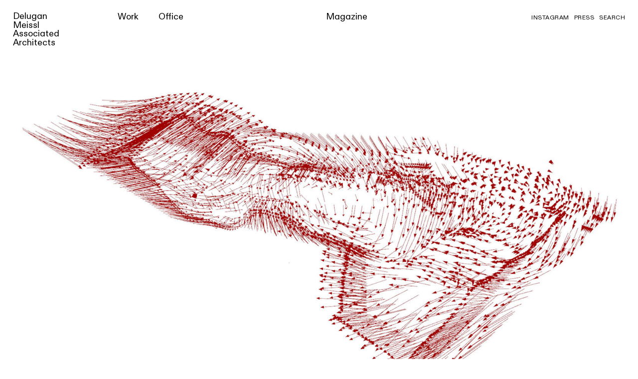

--- FILE ---
content_type: text/html
request_url: https://www.dmaa.at/features/lab-design-technology
body_size: 6828
content:
<!DOCTYPE html>
	<html id="main" lang="en" class="  ">
		<head>
		<meta http-equiv="X-UA-Compatible" content="IE=edge"/>
		<meta charset="utf-8"/>
		<meta name="viewport" content="width=device-width, initial-scale=1.0, viewport-fit=cover"/>
		<link rel="apple-touch-icon" sizes="180x180" href="/favicons/apple-touch-icon.png?v=XBb4Ok8qNx">
		<link rel="icon" type="image/png" sizes="32x32" href="/favicons/favicon-32x32.png?v=XBb4Ok8qNx">
		<link rel="icon" type="image/png" sizes="16x16" href="/favicons/favicon-16x16.png?v=XBb4Ok8qNx">
		<link rel="manifest" href="/favicons/site.webmanifest?v=XBb4Ok8qNx">
		<link rel="mask-icon" href="/favicons/safari-pinned-tab.svg?v=XBb4Ok8qNx" color="#5bbad5">
		<link rel="shortcut icon" href="/favicons/favicon.ico?v=XBb4Ok8qNx">
		<meta name="msapplication-TileColor" content="#ffffff">
		<meta name="msapplication-config" content="/favicons/browserconfig.xml?v=XBb4Ok8qNx">
		<meta name="theme-color" content="#ffffff">
					<script defer data-domain="dmaa.at" src="https://plausible.io/js/plausible.js"></script>
				<meta data-tomi="true"/>
		
		<script type="module">!function(){const e=document.createElement("link").relList;if(!(e&&e.supports&&e.supports("modulepreload"))){for(const e of document.querySelectorAll('link[rel="modulepreload"]'))r(e);new MutationObserver((e=>{for(const o of e)if("childList"===o.type)for(const e of o.addedNodes)if("LINK"===e.tagName&&"modulepreload"===e.rel)r(e);else if(e.querySelectorAll)for(const o of e.querySelectorAll("link[rel=modulepreload]"))r(o)})).observe(document,{childList:!0,subtree:!0})}function r(e){if(e.ep)return;e.ep=!0;const r=function(e){const r={};return e.integrity&&(r.integrity=e.integrity),e.referrerpolicy&&(r.referrerPolicy=e.referrerpolicy),"use-credentials"===e.crossorigin?r.credentials="include":"anonymous"===e.crossorigin?r.credentials="omit":r.credentials="same-origin",r}(e);fetch(e.href,r)}}();</script>
<script>!function(){var e=document.createElement("script");if(!("noModule"in e)&&"onbeforeload"in e){var t=!1;document.addEventListener("beforeload",(function(n){if(n.target===e)t=!0;else if(!n.target.hasAttribute("nomodule")||!t)return;n.preventDefault()}),!0),e.type="module",e.src=".",document.head.appendChild(e),e.remove()}}();</script>
<script src="https://www.dmaa.at/dist/assets/polyfills-legacy-BA4sHELk.js" nomodule onload="e=new CustomEvent(&#039;vite-script-loaded&#039;, {detail:{path: &#039;vite/legacy-polyfills-legacy&#039;}});document.dispatchEvent(e);"></script>
<script type="module" src="https://www.dmaa.at/dist/assets/app-D3ZMTna_.js" crossorigin onload="e=new CustomEvent(&#039;vite-script-loaded&#039;, {detail:{path: &#039;src/ts/app.ts&#039;}});document.dispatchEvent(e);"></script>
<link href="https://www.dmaa.at/dist/assets/app-TQCs9OEl.css" rel="stylesheet" media="print" onload="this.media=&#039;all&#039;">
<script src="https://www.dmaa.at/dist/assets/app-legacy-C2f66dkh.js" nomodule onload="e=new CustomEvent(&#039;vite-script-loaded&#039;, {detail:{path: &#039;src/ts/app-legacy.ts&#039;}});document.dispatchEvent(e);"></script>
		<meta data-tomi="true"/>


	<title>LAB - Design Technology | DMAA</title><meta name="generator" content="SEOmatic">
<meta name="keywords" content="DMAA,Wohnbau,DMID,Industrial design,Porsche,Hyundai,Urban planning,Eye Filminstitute Amsterdam,Porsche Museum,Festival Hall">
<meta name="description" content="The Vienna architectural office works around the globe creating places that offer special spatial experiences. The firm&#039;s repertoire ranges from…">
<meta name="referrer" content="no-referrer-when-downgrade">
<meta name="robots" content="all">
<meta content="en" property="og:locale">
<meta content="DMAA" property="og:site_name">
<meta content="website" property="og:type">
<meta content="https://www.dmaa.at/features/lab-design-technology" property="og:url">
<meta content="LAB - Design Technology" property="og:title">
<meta content="The Vienna architectural office works around the globe creating places that offer special spatial experiences. The firm&#039;s repertoire ranges from…" property="og:description">
<meta content="https://www.dmaa.at/media/000_OFFICE/03_LAB/02_Implement/_1200x630_crop_center-center_82_none_ns/257_Hyundai-Motorstudio-Goyang_structural-engineering_001_deformation-vectors_a.jpg?mtime=1732108902" property="og:image">
<meta content="1200" property="og:image:width">
<meta content="630" property="og:image:height">
<meta content="https://de.wikipedia.org/wiki/Delugan_Meissl" property="og:see_also">
<meta name="twitter:card" content="summary_large_image">
<meta name="twitter:creator" content="@">
<meta name="twitter:title" content="LAB - Design Technology">
<meta name="twitter:description" content="The Vienna architectural office works around the globe creating places that offer special spatial experiences. The firm&#039;s repertoire ranges from…">
<meta name="twitter:image" content="https://www.dmaa.at/media/000_OFFICE/03_LAB/02_Implement/_800x418_crop_center-center_82_none_ns/257_Hyundai-Motorstudio-Goyang_structural-engineering_001_deformation-vectors_a.jpg?mtime=1732108902">
<meta name="twitter:image:width" content="800">
<meta name="twitter:image:height" content="418">
<meta name="google-site-verification" content="YEdHhCQhjbjrrqIOAjdtMuW_xKv8ZDZFjAZVLAd1G8I">
<link href="https://www.dmaa.at/features/lab-design-technology" rel="canonical">
<link href="https://www.dmaa.at/" rel="home">
<link type="text/plain" href="https://www.dmaa.at/humans.txt" rel="author"></head>
	<body>
		<div id="ajax">
			<header>
	<div class="o-wrapper">
		<div class="flex">
			<div class="c1 logo">
				<a href="/">
					<div class="logo-large">
						<span>
							Delugan
						</span>
						<span>
							Meissl
						</span>
						<span>
							Associated
						</span>
						<span>
							Architects
						</span>
					</div>
					<span class="logo-small">
						DMAA
					</span>
				</a>
			</div>
			<div class="hamburger">
				<span></span>
				<span></span>
				<span></span>
				<span></span>
			</div>
			<div class="nav">
				<div class="c2">
					<ul>
						<li class="first">
							<a href="https://www.dmaa.at/work"  >
								Work
							</a>
						</li>
						<li class="second">
																																				<a data-target="office" href="https://www.dmaa.at/office" class="">
								Office
							</a>
							<div>
																																</div>
						</li>
						<li class="third"></li>
					</ul>
				</div>
				<div class="c3">
					<ul>
						<li><a data-target="search" href="https://and.dmaa.at" target="_blank">Magazine</a></li>
					</ul>
				</div>

				<div class="c4">
					<ul>
						<li><a href="https://www.instagram.com/deluganmeissl/" target="_blank">Instagram</a></li>
						<li><a href="https://www.dmaa.at/press">Press</a></li>
						<li><a data-target="search"href="https://www.dmaa.at/search">Search</a></li>
					</ul>
				</div>
			</div>
		</div>
	</div>
</header>
<div class="headerStretch"></div>
			
<div class="m-hero ">
	<div class="o-wrapper">
										<div class="image-wrapper" style="padding-bottom:57.464084946908%;">
				<img src="[data-uri]" data-src="https://www.dmaa.at/media/000_OFFICE/03_LAB/02_Implement/257_Hyundai-Motorstudio-Goyang_structural-engineering_001_deformation-vectors_a.jpg" alt="257 Hyundai Motorstudio Goyang structural engineering 001 deformation vectors a" class="lazyload appearance-effect">

			</div>
		
		
	</div>
</div>

<main>

	<div class="projectHeadline">
		<div class="o-wrapper">
			<div class="project-caption-extended item-captionPadding">
				<div class="bg">
					<div class="flex">
						<div class="c1">
							<h1>LAB - Design Technology
							</h1>
						</div>

					</div>

				</div>

			</div>
		</div>
	</div>


	<div class="o-wrapperText m-feature-detail">


		
		<div class="left">
			<div class="c1">

									<p>A pool of LAB projects improves the presentation, execution and understanding of the work of DMAA. LAB organizes, presents and documents to uplevel our architectural (DMAA) as well as industrial design projects (DMID). <br />The DMAA LAB for Research and Development currently consists of ten individual labs which are broken down into 10 categories:</p>
							</div>
			<div class="c2">
									<p>Graphics<br />Modelling<br />Visualization<br />Materials<br />Codes<br />Design<br />Technology<br />DMAA Analytics<br />DMAA Data<br />Sustainability</p>
							</div>

		</div>
	</div>

	
						<div class="m-textBox box-left" data-id="Short Info Box">
    <div class="o-wrapper">
        <div class="box">
                        <p>LAB<br />
The <br />
Office’s Energy Store.</p>
                                </div>
    </div>
</div>

					<div class="m-image">
  <div class="o-wrapper">
                            
      <div class="image-wrapper" style="padding-bottom:70.710829921846%;">
        <img src="[data-uri]" data-src="https://www.dmaa.at/media/000_OFFICE/03_LAB/10_Design-Scope/DMAA_LAB-office-energy-storel.jpg" alt="" class="lazyload appearance-effect" />

                          
                  <div class="label-box label-box-pos- paddingBoxStandard">
            <div class="label labelTextColor-black">
              <p>The office structure is designed to ensure the clear allocation of responsibilities, quality and efficiency of all work processes. The LAB stores the wealth of existing and newly acquired experience and spreads it within our team.</p>
            </div>
          </div>
              </div>
                    </div>
</div>

					<div class="m-image">
  <div class="o-wrapper">
                            
      <div class="image-wrapper" style="padding-bottom:70.710829921846%;">
        <img src="[data-uri]" data-src="https://www.dmaa.at/media/000_OFFICE/03_LAB/10_Design-Scope/DMAA_LAB-office-energy-store-lI.jpg" alt="" class="lazyload appearance-effect" />

                          
                  <div class="label-box label-box-pos- paddingBoxStandard">
            <div class="label labelTextColor-black">
              <p>The LAB&#039;s organization also allows for collaboration with external experts who broaden the practical and theoretical knowledge of our team.</p>
            </div>
          </div>
              </div>
                    </div>
</div>

					<div class="m-textImage2Col layout-imageRight">
    <div class="o-wrapper">
        <div class="flex">
            <div class="m-textImage2Col--txt">
                <div class="txt-box ">
                <p>LABs ensure the office’s time and content for research and development. In addition to original research and development of LAB subjects, regularly held presentations contribute to strengthen internal communication.</p>
                </div>
            </div>
                        <div class="m-textImage2Col--image"  data-kind="image" >
                                                <div class="item">
                                                        <div class="image-wrapper" style="padding-bottom:70.702607158639%;">
                        <img src="[data-uri]" data-src="https://www.dmaa.at/media/000_OFFICE/03_LAB/10_Design-Scope/DMAA_LAB-as-flywheel.jpg" alt="" class="lazyload appearance-effect">
                    </div>
                                    </div>

                


            </div>
                    </div>
    </div>

</div>

					<div class="m-line">
<div class="o-wrapper">
    <hr class="line d-standard">
</div>
</div>
					<div class="m-textBox box-left" data-id="Short Info Box">
    <div class="o-wrapper">
        <div class="box">
                        <p>Taiyuan Botanical Garden<br />
Greenhouse</p>
                                </div>
    </div>
</div>

					<div class="m-image">
  <div class="o-wrapper">
                            
      <div class="image-wrapper" style="padding-bottom:50.1%;">
        <img src="[data-uri]" data-src="https://www.dmaa.at/media/338_Taiyuan-Botanical-Garden/338_Taiyuan-Botanical-Garden_sketch_Greenhouse_006b.jpg" alt="" class="lazyload appearance-effect imgMultiply" />

                          
              </div>
                    </div>
</div>

					<div class="m-video">
    <div class="o-wrapper">
                        <div class="video-wrapper">
                    <iframe id="f9a00423-ed3d-4358-b07c-9a8e951635a8" src="https://app.vectary.com/viewer/v1/?model=f9a00423-ed3d-4358-b07c-9a8e951635a8&env=studio3" frameborder="0" width="100%" height="480"></iframe>
                </div>
            
            </div>
</div>

					<div class="m-image">
  <div class="o-wrapper">
                            
      <div class="image-wrapper" style="padding-bottom:66.6875%;">
        <img src="[data-uri]" data-src="https://www.dmaa.at/media/338_Taiyuan-Botanical-Garden-for-DEZEEN/02_greenhouse/338_dmaa_Taiyuan-Botanical-Garden_02_greenhouse_5668-CreatAR.jpg" alt="" class="lazyload appearance-effect" />

                          
              </div>
                    </div>
</div>

					<div class="m-textImage2Col layout-imageRight">
    <div class="o-wrapper">
        <div class="flex">
            <div class="m-textImage2Col--txt">
                <div class="txt-box textLarge">
                <p><a href="https://and.dmaa.at/long-span-timber-gridshells" target="_blank" rel="noreferrer noopener">AND MAGAZIN<br />LONG-SPAN TIMBER GRIDSHELLS</a></p>
                </div>
            </div>
                        <div class="m-textImage2Col--image"  data-kind="image" >
                                                <div class="item">
                                                        <div class="image-wrapper" style="padding-bottom:94.875%;">
                        <img src="[data-uri]" data-src="https://www.dmaa.at/media/000_GLOBAL/02_Feature/2302_LAB-Design-Technology_Vectary/338_bg__TropicDome_Timber_Top_2017.jpg" alt="" class="lazyload appearance-effect imgMultiply">
                    </div>
                                            <div class="caption pos-">
                            <p>read more:<br /><br /><a href="https://and.dmaa.at/long-span-timber-gridshells" target="_blank" rel="noreferrer noopener">AND MAGAZIN<br />LONG-SPAN TIMBER GRIDSHELLS</a></p>
                        </div>
                                    </div>

                


            </div>
                    </div>
    </div>

</div>

					<div class="m-image-double ">
    <div class="o-wrapper">

                        
                                    <div class="item">
            <div class="image-wrapper" style="padding-bottom:48.825144949649%;">
                <img src="" data-src="https://www.dmaa.at/media/338_Taiyuan-Botanical-Garden/12_BG/338_dmaa_bg__TropicDome_Timber_Axon_2017_concrete.jpg" alt="" class="lazyload appearance-effect imgMultiply">
            </div>
                        <div class="caption">
                    <p>Tropical Greenhouse<br />timber grid<br />concrete</p>
            </div>
            
        </div>
        
                                    <div class="item">
            <div class="image-wrapper" style="padding-bottom:48.825144949649%;">
                <img src="" data-src="https://www.dmaa.at/media/338_Taiyuan-Botanical-Garden/12_BG/338_dmaa_bg__TropicDome_Timber_Axon_2017.jpg" alt="" class="lazyload appearance-effect imgMultiply">
            </div>
                        <div class="caption">
                    <p>Tropical Greenhouse<br />timber grid </p>
            </div>
            
        </div>
        
        </div>
</div>

					<div class="m-projectslider-big m-slideshow modul m-projectslider-big-detail" id="block390096">
	<div class="swiperBox">
		<div
			class="swiper-container" data-block-id="block390096" id="sliderID390096">
			<!-- Additional required wrapper -->
			<div
				class="swiper-wrapper"
				data-aos="custom-fade-left"
				data-aos-anchor-placement="top-bottom"
				data-aos-duration="600"
				data-aos-once="true">
																																
						<div class="swiper-slide ">
							<div class="image-wrapper" style="padding-bottom:70.702607158639%;">
								<img src="[data-uri]" data-src="https://www.dmaa.at/media/338_Taiyuan-Botanical-Garden/12_BG/338_dmaa_bg__Domes-OverviewPanel-Planarisation.jpg" alt="338 dmaa bg Domes Overview Panel Planarisation" class="lazyload appearance-effect imgMultiply"/>
							</div>
															<div class="caption pos-">
									<p>Overview<br />Panel planarisation</p>
								</div>
													</div>
																								
						<div class="swiper-slide ">
							<div class="image-wrapper" style="padding-bottom:70.702607158639%;">
								<img src="[data-uri]" data-src="https://www.dmaa.at/media/338_Taiyuan-Botanical-Garden/12_BG/338_dmaa_bg__Domes-Pretension-of-Cables.jpg" alt="338 dmaa bg Domes Pretension of Cables" class="lazyload appearance-effect imgMultiply"/>
							</div>
															<div class="caption pos-">
									<p>Pretension of cables</p>
								</div>
													</div>
																								
						<div class="swiper-slide ">
							<div class="image-wrapper" style="padding-bottom:70.702607158639%;">
								<img src="[data-uri]" data-src="https://www.dmaa.at/media/338_Taiyuan-Botanical-Garden/12_BG/338_dmaa_bg__Domes-Reaction-Forces.jpg" alt="338 dmaa bg Domes Reaction Forces" class="lazyload appearance-effect imgMultiply"/>
							</div>
															<div class="caption pos-">
									<p>Reaction forces</p>
								</div>
													</div>
												</div>
		</div>
		<div class="swiper-button-prev">
			<svg xmlns="http://www.w3.org/2000/svg" width="65.267" height="52.03" viewbox="0 0 65.267 52.03">
				<path
					d="M0,0,23.277,22.934H-30.694v6.161H23.277L0,52.03H8.329L34.573,26.015,8.329,0Z"
					transform="translate(34.573 52.03) rotate(180)"
					fill="#2b2e34"/>
			</svg>

		</div>
		<div class="swiper-button-next">

			<svg xmlns="http://www.w3.org/2000/svg" width="65.267" height="52.03" viewbox="0 0 65.267 52.03">
				<path
					d="M0,0,23.277,22.934H-30.694v6.161H23.277L0,52.03H8.329L34.573,26.015,8.329,0Z"
					transform="translate(30.694)"
					fill="#2b2e34"/>
			</svg>

		</div>

	</div>
	</div>

					
    <div class="m-2col">
    <div class="o-wrapperText">
    <div class="flex">
        <div class="c1">
                            <p>©Bollinger+Grohmann</p>
                    </div>
        <div class="c2">
                            &nbsp;
                    </div>
    </div>
    </div>
</div>

					<div class="m-line">
<div class="o-wrapper">
    <hr class="line d-standard">
</div>
</div>
					<div class="m-image">
  <div class="o-wrapper">
                            
      <div class="image-wrapper" style="padding-bottom:41.6875%;">
        <img src="[data-uri]" data-src="https://www.dmaa.at/media/477_H.O.M.E/477_dmaa_H.O.M.E-House-2021_sketch_02.jpg" alt="" class="lazyload appearance-effect imgMultiply" />

                          
              </div>
                    </div>
</div>

					<div class="m-textBox box-left" data-id="Short Info Box">
    <div class="o-wrapper">
        <div class="box">
                        <p>H.O.M.E House 2021</p>
                                </div>
    </div>
</div>

					<div class="m-video">
    <div class="o-wrapper">
                        <div class="video-wrapper">
                    <iframe id="11939ca7-8410-4cb4-8f7d-ac40809416c6" src="https://www.vectary.com/viewer/v1/?model=11939ca7-8410-4cb4-8f7d-ac40809416c6&env=studio3" frameborder="0" width="100%" height="480"></iframe>
                </div>
            
            </div>
</div>

					<div class="m-image-double ">
    <div class="o-wrapper">

                        
                                    <div class="item">
            <div class="image-wrapper" style="padding-bottom:75%;">
                <img src="" data-src="https://www.dmaa.at/media/477_H.O.M.E/477_DMAA_HOME-House-2021_0912.jpg" alt="" class="lazyload appearance-effect">
            </div>
                        <div class="caption">
                    <p>Model<br />Modellart<br />Michael Eisenkölbl</p>
            </div>
            
        </div>
        
                                    <div class="item">
            <div class="image-wrapper" style="padding-bottom:100%;">
                <img src="" data-src="https://www.dmaa.at/media/477_H.O.M.E/477_DMAA_HOME-House-2021_0904.jpg" alt="" class="lazyload appearance-effect">
            </div>
            
        </div>
        
        </div>
</div>

					<div class="m-image">
  <div class="o-wrapper">
                            
      <div class="image-wrapper" style="padding-bottom:56.1875%;">
        <img src="[data-uri]" data-src="https://www.dmaa.at/media/477_H.O.M.E/477_dmaa_H.O.M.E-House-2021_vis_10_abstract.jpg" alt="" class="lazyload appearance-effect imgMultiply" />

                          
              </div>
                    </div>
</div>

					<div class="m-line">
<div class="o-wrapper">
    <hr class="line d-standard">
</div>
</div>
					<div class="m-textBox box-left" data-id="Short Info Box">
    <div class="o-wrapper">
        <div class="box">
                        <p>Taiyuan Zoo - New Areas</p>
                                </div>
    </div>
</div>

					<div class="m-image-double ">
    <div class="o-wrapper">

                        
                                    <div class="item">
            <div class="image-wrapper" style="padding-bottom:52.930568079351%;">
                <img src="" data-src="https://www.dmaa.at/media/383_TaiyuanZoo_New-Areas_Voliere/383_TaiyuanZoo_New-Areas_dm_sketch_001_font_voliere.jpg" alt="" class="lazyload appearance-effect imgMultiply">
            </div>
            
        </div>
        
        </div>
</div>

					<div class="m-image">
  <div class="o-wrapper">
                            
      <div class="image-wrapper" style="padding-bottom:59.210526315789%;">
        <img src="[data-uri]" data-src="https://www.dmaa.at/media/383_TaiyuanZoo_New-Areas_Voliere/383_TaiyuanZoo_New-Areas_Voliere_3296_T02.jpg" alt="" class="lazyload appearance-effect imgMultiply" />

                          
              </div>
                    </div>
</div>

					<div class="m-video">
    <div class="o-wrapper">
                        <div class="video-wrapper">
                    <iframe id="07e58333-ea3a-4596-9192-bb9ba4d4a92a" src="https://www.vectary.com/viewer/v1/?model=07e58333-ea3a-4596-9192-bb9ba4d4a92a&env=studio3" frameborder="0" width="100%" height="480"></iframe>
                </div>
            
            </div>
</div>

					<div class="m-image-double ">
    <div class="o-wrapper">

                        
                                    <div class="item">
            <div class="image-wrapper" style="padding-bottom:105.5%;">
                <img src="" data-src="https://www.dmaa.at/media/383_TaiyuanZoo_New-Areas_Voliere/383_TaiyuanZoo_New-Areas_Voliere_Structure_BollingerGrohmann_02.jpg" alt="" class="lazyload appearance-effect imgMultiply">
            </div>
                        <div class="caption">
                    <p>© Bollinger + Grohmann Ingenieure<br />Schematic Design<br /><br /></p>
            </div>
            
        </div>
        
                                    <div class="item">
            <div class="image-wrapper" style="padding-bottom:100%;">
                <img src="" data-src="https://www.dmaa.at/media/383_TaiyuanZoo_New-Areas_Voliere/383_TaiyuanZoo_New-Areas_Voliere_4484.jpg" alt="" class="lazyload appearance-effect">
            </div>
            
        </div>
        
        </div>
</div>

					<div class="m-line">
<div class="o-wrapper">
    <hr class="line d-standard">
</div>
</div>
					<div class="m-textBox box-left" data-id="Short Info Box">
    <div class="o-wrapper">
        <div class="box">
                        <p>Taiyuan Zoo Entrance Building</p>
                                </div>
    </div>
</div>

					<div class="m-image">
  <div class="o-wrapper">
                            
      <div class="image-wrapper" style="padding-bottom:33%;">
        <img src="[data-uri]" data-src="https://www.dmaa.at/media/359_TaiyuanZoo_Entrance-Building/359_TaiyuanZoo_Entrance-Building_dm_sketch_002.jpg" alt="" class="lazyload appearance-effect imgMultiply" />

                          
              </div>
                    </div>
</div>

					<div class="m-video">
	<div class="o-wrapper">
							<div class="video-wrapper">
																								
					<video autoplay loop muted playsinline class="">

						<source src="https://www.dmaa.at/media/000-animations/359_DMAA_TaiyuanZoo_Entrance_Building_mp4.mp4"/>
					</video>
							</div>
			
			</div>
</div>

					<div class="m-image">
  <div class="o-wrapper">
                            
      <div class="image-wrapper" style="padding-bottom:75%;">
        <img src="[data-uri]" data-src="https://www.dmaa.at/media/359_TaiyuanZoo_Entrance-Building/359_dm_construction_0014.jpg" alt="" class="lazyload appearance-effect" />

                          
              </div>
                    </div>
</div>

					<div class="m-image-double ">
    <div class="o-wrapper">

                        
                                    <div class="item">
            <div class="image-wrapper" style="padding-bottom:45%;">
                <img src="" data-src="https://www.dmaa.at/media/359_TaiyuanZoo_Entrance-Building/359_dm_roof_picto_001.jpg" alt="" class="lazyload appearance-effect imgMultiply">
            </div>
            
        </div>
        
                                    <div class="item">
            <div class="image-wrapper" style="padding-bottom:50.142857142857%;">
                <img src="" data-src="https://www.dmaa.at/media/359_TaiyuanZoo_Entrance-Building/359_dm_roof_picto_002.jpg" alt="" class="lazyload appearance-effect imgMultiply">
            </div>
            
        </div>
        
        </div>
</div>

					<div class="m-image">
  <div class="o-wrapper">
                            
      <div class="image-wrapper" style="padding-bottom:57.5%;">
        <img src="[data-uri]" data-src="https://www.dmaa.at/media/000_OFFICE/03_LAB/02_Implement/DMAA_LAB_Implement_TaiyuanZoo_Entrance-Building_021.jpg" alt="" class="lazyload appearance-effect" />

                          
              </div>
                    </div>
</div>

					<div class="m-image">
  <div class="o-wrapper">
                            
      <div class="image-wrapper" style="padding-bottom:75%;">
        <img src="[data-uri]" data-src="https://www.dmaa.at/media/359_TaiyuanZoo_Entrance-Building/359_TaiyuanZoo_Entrance-Building_P9240066.jpg" alt="" class="lazyload appearance-effect" />

                          
              </div>
                    </div>
</div>

		
	

	
	<div class="m-external-links modul" id="blockFix348244"><div class="swiperBox"><div class="swiper-container" data-block-id="blockFix348244" id="sliderIDFix348244" data-aos="custom-fade-left" data-aos-anchor-placement="top-bottom" data-aos-duration="600" data-aos-once="true"><div class="swiper-wrapper m-external-links-flexbox"><div class="swiper-slide item paddingBoxStandard"><p>Special Content Brochure</p><div class="url"><a href="https://www.dmaa.at/features/refurbishment-portfolio" target="_blank">Refurbishment</a></div></div><div class="swiper-slide item paddingBoxStandard"><p>Special Content Brochure</p><div class="url"><a href="https://www.dmaa.at/features/greener-pastures" target="_blank">Greener Pastures</a></div></div><div class="swiper-slide item paddingBoxStandard"><p>Design Research Paper</p><div class="url"><a href="https://www.dmaa.at/features/energy-transition" target="_blank">Energy Transition</a></div></div><div class="swiper-slide item paddingBoxStandard"><p>Site Diary</p><div class="url"><a href="https://www.dmaa.at/features/site-diary-taiyuan-botanical-garden" target="_blank">Taiyuan Botanical Garden</a></div></div><div class="swiper-slide item paddingBoxStandard"><p>Go To</p><div class="url"><a href="https://www.dmaa.at/features/under-construction" target="_blank">DMAA Under Construction</a></div></div><div class="swiper-slide item paddingBoxStandard"><p>Go To</p><div class="url"><a href="https://www.dmaa.at/work" target="_blank">DMAA Work</a></div></div></div></div></div></div>
</main>
		</div>
		<footer>
	<div class="o-wrapper">
		<div class="flex">
			<div class="c1">
				<p>Mittersteig 13/4<br>
					1040 Vienna, Austria<br>
					T: +43 (0) 1 585 36 90
					<br>
					<a href="mailto:office@dmaa.at">office@dmaa.at</a>
				</p>

			</div>

			<div class="c2">
				<div class="c2-1">
					<p>
						<a href="https://www.dmaa.at/data-policy">Data Policy</a><br>
						<a href="https://www.dmaa.at/imprint">Imprint</a>
					</p>
				</div>
				<div class="c2-2">
					<img src="/img/dmaa-logo.svg" alt="Delugan Meissl Associated Architects">
				</div>
			</div>
		</div>
	</div>
</footer>
		<script type="text/javascript">
			window.csrfTokenName = "CRAFT_CSRF_TOKEN";
window.csrfTokenValue = "KYUfLfCvvIWLjagpQYYk8nbZW-9NCUBCLqULtSPMSmJFyUrVj02AeUfmMhiY-dLhzsntbhnIe98gviy1JkEfMGDfeo1NtH4IJP4phLgStk4=";
		</script>

	<script type="application/ld+json">{"@context":"https://schema.org","@graph":[{"@type":"WebPage","author":{"@id":"https://www.dmaa.at#identity"},"copyrightHolder":{"@id":"https://www.dmaa.at#identity"},"copyrightYear":"2023","creator":{"@id":"#creator"},"dateCreated":"2023-01-10T13:23:11+01:00","dateModified":"2025-01-21T15:26:06+01:00","datePublished":"2023-01-10T13:23:00+01:00","description":"The Vienna architectural office works around the globe creating places that offer special spatial experiences. The firm's repertoire ranges from spectacular cultural institutions and innovative residential and office buildings to exhibitions, furniture and product design.","headline":"LAB - Design Technology","image":{"@type":"ImageObject","url":"https://www.dmaa.at/media/000_OFFICE/03_LAB/02_Implement/_1200x630_crop_center-center_82_none_ns/257_Hyundai-Motorstudio-Goyang_structural-engineering_001_deformation-vectors_a.jpg?mtime=1732108902"},"inLanguage":"en","mainEntityOfPage":"https://www.dmaa.at/features/lab-design-technology","name":"LAB - Design Technology","publisher":{"@id":"#creator"},"url":"https://www.dmaa.at/features/lab-design-technology"},{"@id":"https://www.dmaa.at#identity","@type":"HomeAndConstructionBusiness","address":{"@type":"PostalAddress","addressCountry":"Austria","addressLocality":"Vienna","addressRegion":"Vienna","postalCode":"1040","streetAddress":"Mittersteig 13/4"},"alternateName":"DMAA","description":"The Vienna architectural office works around the globe creating places that offer special spatial experiences. The firm's repertoire ranges from spectacular cultural institutions and innovative residential and office buildings to exhibitions, furniture and product design.","email":"office@dmaa.at","geo":{"@type":"GeoCoordinates","latitude":"48.192208","longitude":"16.364092"},"image":{"@type":"ImageObject","height":"1772","url":"https://www.dmaa.at/media/000_OFFICE/10_SEO/DMAA_Logo_001_black.jpg","width":"3376"},"logo":{"@type":"ImageObject","height":"60","url":"https://www.dmaa.at/media/000_OFFICE/10_SEO/_600x60_fit_center-center_82_none_ns/37230/DMAA_Logo_001_black.png?mtime=1571669840","width":"114"},"name":"Delugan Meissl Associated Architects","priceRange":"$$$","sameAs":["https://de.wikipedia.org/wiki/Delugan_Meissl"],"telephone":"00431585369011","url":"https://www.dmaa.at"},{"@id":"#creator","@type":"Organization"},{"@type":"BreadcrumbList","description":"Breadcrumbs list","itemListElement":[{"@type":"ListItem","item":"https://www.dmaa.at/","name":"Home","position":1},{"@type":"ListItem","item":"https://www.dmaa.at/features/lab-design-technology","name":"LAB - Design Technology","position":2}],"name":"Breadcrumbs"}]}</script></body>
</html>
<!-- Cached by Blitz on 2026-01-29T11:41:03+01:00 -->

--- FILE ---
content_type: text/css
request_url: https://www.dmaa.at/dist/assets/app-TQCs9OEl.css
body_size: 17539
content:
@charset "UTF-8";[data-aos][data-aos][data-aos-duration="50"],body[data-aos-duration="50"] [data-aos]{transition-duration:50ms}[data-aos][data-aos][data-aos-delay="50"],body[data-aos-delay="50"] [data-aos]{transition-delay:0}[data-aos][data-aos][data-aos-delay="50"].aos-animate,body[data-aos-delay="50"] [data-aos].aos-animate{transition-delay:50ms}[data-aos][data-aos][data-aos-duration="100"],body[data-aos-duration="100"] [data-aos]{transition-duration:.1s}[data-aos][data-aos][data-aos-delay="100"],body[data-aos-delay="100"] [data-aos]{transition-delay:0}[data-aos][data-aos][data-aos-delay="100"].aos-animate,body[data-aos-delay="100"] [data-aos].aos-animate{transition-delay:.1s}[data-aos][data-aos][data-aos-duration="150"],body[data-aos-duration="150"] [data-aos]{transition-duration:.15s}[data-aos][data-aos][data-aos-delay="150"],body[data-aos-delay="150"] [data-aos]{transition-delay:0}[data-aos][data-aos][data-aos-delay="150"].aos-animate,body[data-aos-delay="150"] [data-aos].aos-animate{transition-delay:.15s}[data-aos][data-aos][data-aos-duration="200"],body[data-aos-duration="200"] [data-aos]{transition-duration:.2s}[data-aos][data-aos][data-aos-delay="200"],body[data-aos-delay="200"] [data-aos]{transition-delay:0}[data-aos][data-aos][data-aos-delay="200"].aos-animate,body[data-aos-delay="200"] [data-aos].aos-animate{transition-delay:.2s}[data-aos][data-aos][data-aos-duration="250"],body[data-aos-duration="250"] [data-aos]{transition-duration:.25s}[data-aos][data-aos][data-aos-delay="250"],body[data-aos-delay="250"] [data-aos]{transition-delay:0}[data-aos][data-aos][data-aos-delay="250"].aos-animate,body[data-aos-delay="250"] [data-aos].aos-animate{transition-delay:.25s}[data-aos][data-aos][data-aos-duration="300"],body[data-aos-duration="300"] [data-aos]{transition-duration:.3s}[data-aos][data-aos][data-aos-delay="300"],body[data-aos-delay="300"] [data-aos]{transition-delay:0}[data-aos][data-aos][data-aos-delay="300"].aos-animate,body[data-aos-delay="300"] [data-aos].aos-animate{transition-delay:.3s}[data-aos][data-aos][data-aos-duration="350"],body[data-aos-duration="350"] [data-aos]{transition-duration:.35s}[data-aos][data-aos][data-aos-delay="350"],body[data-aos-delay="350"] [data-aos]{transition-delay:0}[data-aos][data-aos][data-aos-delay="350"].aos-animate,body[data-aos-delay="350"] [data-aos].aos-animate{transition-delay:.35s}[data-aos][data-aos][data-aos-duration="400"],body[data-aos-duration="400"] [data-aos]{transition-duration:.4s}[data-aos][data-aos][data-aos-delay="400"],body[data-aos-delay="400"] [data-aos]{transition-delay:0}[data-aos][data-aos][data-aos-delay="400"].aos-animate,body[data-aos-delay="400"] [data-aos].aos-animate{transition-delay:.4s}[data-aos][data-aos][data-aos-duration="450"],body[data-aos-duration="450"] [data-aos]{transition-duration:.45s}[data-aos][data-aos][data-aos-delay="450"],body[data-aos-delay="450"] [data-aos]{transition-delay:0}[data-aos][data-aos][data-aos-delay="450"].aos-animate,body[data-aos-delay="450"] [data-aos].aos-animate{transition-delay:.45s}[data-aos][data-aos][data-aos-duration="500"],body[data-aos-duration="500"] [data-aos]{transition-duration:.5s}[data-aos][data-aos][data-aos-delay="500"],body[data-aos-delay="500"] [data-aos]{transition-delay:0}[data-aos][data-aos][data-aos-delay="500"].aos-animate,body[data-aos-delay="500"] [data-aos].aos-animate{transition-delay:.5s}[data-aos][data-aos][data-aos-duration="550"],body[data-aos-duration="550"] [data-aos]{transition-duration:.55s}[data-aos][data-aos][data-aos-delay="550"],body[data-aos-delay="550"] [data-aos]{transition-delay:0}[data-aos][data-aos][data-aos-delay="550"].aos-animate,body[data-aos-delay="550"] [data-aos].aos-animate{transition-delay:.55s}[data-aos][data-aos][data-aos-duration="600"],body[data-aos-duration="600"] [data-aos]{transition-duration:.6s}[data-aos][data-aos][data-aos-delay="600"],body[data-aos-delay="600"] [data-aos]{transition-delay:0}[data-aos][data-aos][data-aos-delay="600"].aos-animate,body[data-aos-delay="600"] [data-aos].aos-animate{transition-delay:.6s}[data-aos][data-aos][data-aos-duration="650"],body[data-aos-duration="650"] [data-aos]{transition-duration:.65s}[data-aos][data-aos][data-aos-delay="650"],body[data-aos-delay="650"] [data-aos]{transition-delay:0}[data-aos][data-aos][data-aos-delay="650"].aos-animate,body[data-aos-delay="650"] [data-aos].aos-animate{transition-delay:.65s}[data-aos][data-aos][data-aos-duration="700"],body[data-aos-duration="700"] [data-aos]{transition-duration:.7s}[data-aos][data-aos][data-aos-delay="700"],body[data-aos-delay="700"] [data-aos]{transition-delay:0}[data-aos][data-aos][data-aos-delay="700"].aos-animate,body[data-aos-delay="700"] [data-aos].aos-animate{transition-delay:.7s}[data-aos][data-aos][data-aos-duration="750"],body[data-aos-duration="750"] [data-aos]{transition-duration:.75s}[data-aos][data-aos][data-aos-delay="750"],body[data-aos-delay="750"] [data-aos]{transition-delay:0}[data-aos][data-aos][data-aos-delay="750"].aos-animate,body[data-aos-delay="750"] [data-aos].aos-animate{transition-delay:.75s}[data-aos][data-aos][data-aos-duration="800"],body[data-aos-duration="800"] [data-aos]{transition-duration:.8s}[data-aos][data-aos][data-aos-delay="800"],body[data-aos-delay="800"] [data-aos]{transition-delay:0}[data-aos][data-aos][data-aos-delay="800"].aos-animate,body[data-aos-delay="800"] [data-aos].aos-animate{transition-delay:.8s}[data-aos][data-aos][data-aos-duration="850"],body[data-aos-duration="850"] [data-aos]{transition-duration:.85s}[data-aos][data-aos][data-aos-delay="850"],body[data-aos-delay="850"] [data-aos]{transition-delay:0}[data-aos][data-aos][data-aos-delay="850"].aos-animate,body[data-aos-delay="850"] [data-aos].aos-animate{transition-delay:.85s}[data-aos][data-aos][data-aos-duration="900"],body[data-aos-duration="900"] [data-aos]{transition-duration:.9s}[data-aos][data-aos][data-aos-delay="900"],body[data-aos-delay="900"] [data-aos]{transition-delay:0}[data-aos][data-aos][data-aos-delay="900"].aos-animate,body[data-aos-delay="900"] [data-aos].aos-animate{transition-delay:.9s}[data-aos][data-aos][data-aos-duration="950"],body[data-aos-duration="950"] [data-aos]{transition-duration:.95s}[data-aos][data-aos][data-aos-delay="950"],body[data-aos-delay="950"] [data-aos]{transition-delay:0}[data-aos][data-aos][data-aos-delay="950"].aos-animate,body[data-aos-delay="950"] [data-aos].aos-animate{transition-delay:.95s}[data-aos][data-aos][data-aos-duration="1000"],body[data-aos-duration="1000"] [data-aos]{transition-duration:1s}[data-aos][data-aos][data-aos-delay="1000"],body[data-aos-delay="1000"] [data-aos]{transition-delay:0}[data-aos][data-aos][data-aos-delay="1000"].aos-animate,body[data-aos-delay="1000"] [data-aos].aos-animate{transition-delay:1s}[data-aos][data-aos][data-aos-duration="1050"],body[data-aos-duration="1050"] [data-aos]{transition-duration:1.05s}[data-aos][data-aos][data-aos-delay="1050"],body[data-aos-delay="1050"] [data-aos]{transition-delay:0}[data-aos][data-aos][data-aos-delay="1050"].aos-animate,body[data-aos-delay="1050"] [data-aos].aos-animate{transition-delay:1.05s}[data-aos][data-aos][data-aos-duration="1100"],body[data-aos-duration="1100"] [data-aos]{transition-duration:1.1s}[data-aos][data-aos][data-aos-delay="1100"],body[data-aos-delay="1100"] [data-aos]{transition-delay:0}[data-aos][data-aos][data-aos-delay="1100"].aos-animate,body[data-aos-delay="1100"] [data-aos].aos-animate{transition-delay:1.1s}[data-aos][data-aos][data-aos-duration="1150"],body[data-aos-duration="1150"] [data-aos]{transition-duration:1.15s}[data-aos][data-aos][data-aos-delay="1150"],body[data-aos-delay="1150"] [data-aos]{transition-delay:0}[data-aos][data-aos][data-aos-delay="1150"].aos-animate,body[data-aos-delay="1150"] [data-aos].aos-animate{transition-delay:1.15s}[data-aos][data-aos][data-aos-duration="1200"],body[data-aos-duration="1200"] [data-aos]{transition-duration:1.2s}[data-aos][data-aos][data-aos-delay="1200"],body[data-aos-delay="1200"] [data-aos]{transition-delay:0}[data-aos][data-aos][data-aos-delay="1200"].aos-animate,body[data-aos-delay="1200"] [data-aos].aos-animate{transition-delay:1.2s}[data-aos][data-aos][data-aos-duration="1250"],body[data-aos-duration="1250"] [data-aos]{transition-duration:1.25s}[data-aos][data-aos][data-aos-delay="1250"],body[data-aos-delay="1250"] [data-aos]{transition-delay:0}[data-aos][data-aos][data-aos-delay="1250"].aos-animate,body[data-aos-delay="1250"] [data-aos].aos-animate{transition-delay:1.25s}[data-aos][data-aos][data-aos-duration="1300"],body[data-aos-duration="1300"] [data-aos]{transition-duration:1.3s}[data-aos][data-aos][data-aos-delay="1300"],body[data-aos-delay="1300"] [data-aos]{transition-delay:0}[data-aos][data-aos][data-aos-delay="1300"].aos-animate,body[data-aos-delay="1300"] [data-aos].aos-animate{transition-delay:1.3s}[data-aos][data-aos][data-aos-duration="1350"],body[data-aos-duration="1350"] [data-aos]{transition-duration:1.35s}[data-aos][data-aos][data-aos-delay="1350"],body[data-aos-delay="1350"] [data-aos]{transition-delay:0}[data-aos][data-aos][data-aos-delay="1350"].aos-animate,body[data-aos-delay="1350"] [data-aos].aos-animate{transition-delay:1.35s}[data-aos][data-aos][data-aos-duration="1400"],body[data-aos-duration="1400"] [data-aos]{transition-duration:1.4s}[data-aos][data-aos][data-aos-delay="1400"],body[data-aos-delay="1400"] [data-aos]{transition-delay:0}[data-aos][data-aos][data-aos-delay="1400"].aos-animate,body[data-aos-delay="1400"] [data-aos].aos-animate{transition-delay:1.4s}[data-aos][data-aos][data-aos-duration="1450"],body[data-aos-duration="1450"] [data-aos]{transition-duration:1.45s}[data-aos][data-aos][data-aos-delay="1450"],body[data-aos-delay="1450"] [data-aos]{transition-delay:0}[data-aos][data-aos][data-aos-delay="1450"].aos-animate,body[data-aos-delay="1450"] [data-aos].aos-animate{transition-delay:1.45s}[data-aos][data-aos][data-aos-duration="1500"],body[data-aos-duration="1500"] [data-aos]{transition-duration:1.5s}[data-aos][data-aos][data-aos-delay="1500"],body[data-aos-delay="1500"] [data-aos]{transition-delay:0}[data-aos][data-aos][data-aos-delay="1500"].aos-animate,body[data-aos-delay="1500"] [data-aos].aos-animate{transition-delay:1.5s}[data-aos][data-aos][data-aos-duration="1550"],body[data-aos-duration="1550"] [data-aos]{transition-duration:1.55s}[data-aos][data-aos][data-aos-delay="1550"],body[data-aos-delay="1550"] [data-aos]{transition-delay:0}[data-aos][data-aos][data-aos-delay="1550"].aos-animate,body[data-aos-delay="1550"] [data-aos].aos-animate{transition-delay:1.55s}[data-aos][data-aos][data-aos-duration="1600"],body[data-aos-duration="1600"] [data-aos]{transition-duration:1.6s}[data-aos][data-aos][data-aos-delay="1600"],body[data-aos-delay="1600"] [data-aos]{transition-delay:0}[data-aos][data-aos][data-aos-delay="1600"].aos-animate,body[data-aos-delay="1600"] [data-aos].aos-animate{transition-delay:1.6s}[data-aos][data-aos][data-aos-duration="1650"],body[data-aos-duration="1650"] [data-aos]{transition-duration:1.65s}[data-aos][data-aos][data-aos-delay="1650"],body[data-aos-delay="1650"] [data-aos]{transition-delay:0}[data-aos][data-aos][data-aos-delay="1650"].aos-animate,body[data-aos-delay="1650"] [data-aos].aos-animate{transition-delay:1.65s}[data-aos][data-aos][data-aos-duration="1700"],body[data-aos-duration="1700"] [data-aos]{transition-duration:1.7s}[data-aos][data-aos][data-aos-delay="1700"],body[data-aos-delay="1700"] [data-aos]{transition-delay:0}[data-aos][data-aos][data-aos-delay="1700"].aos-animate,body[data-aos-delay="1700"] [data-aos].aos-animate{transition-delay:1.7s}[data-aos][data-aos][data-aos-duration="1750"],body[data-aos-duration="1750"] [data-aos]{transition-duration:1.75s}[data-aos][data-aos][data-aos-delay="1750"],body[data-aos-delay="1750"] [data-aos]{transition-delay:0}[data-aos][data-aos][data-aos-delay="1750"].aos-animate,body[data-aos-delay="1750"] [data-aos].aos-animate{transition-delay:1.75s}[data-aos][data-aos][data-aos-duration="1800"],body[data-aos-duration="1800"] [data-aos]{transition-duration:1.8s}[data-aos][data-aos][data-aos-delay="1800"],body[data-aos-delay="1800"] [data-aos]{transition-delay:0}[data-aos][data-aos][data-aos-delay="1800"].aos-animate,body[data-aos-delay="1800"] [data-aos].aos-animate{transition-delay:1.8s}[data-aos][data-aos][data-aos-duration="1850"],body[data-aos-duration="1850"] [data-aos]{transition-duration:1.85s}[data-aos][data-aos][data-aos-delay="1850"],body[data-aos-delay="1850"] [data-aos]{transition-delay:0}[data-aos][data-aos][data-aos-delay="1850"].aos-animate,body[data-aos-delay="1850"] [data-aos].aos-animate{transition-delay:1.85s}[data-aos][data-aos][data-aos-duration="1900"],body[data-aos-duration="1900"] [data-aos]{transition-duration:1.9s}[data-aos][data-aos][data-aos-delay="1900"],body[data-aos-delay="1900"] [data-aos]{transition-delay:0}[data-aos][data-aos][data-aos-delay="1900"].aos-animate,body[data-aos-delay="1900"] [data-aos].aos-animate{transition-delay:1.9s}[data-aos][data-aos][data-aos-duration="1950"],body[data-aos-duration="1950"] [data-aos]{transition-duration:1.95s}[data-aos][data-aos][data-aos-delay="1950"],body[data-aos-delay="1950"] [data-aos]{transition-delay:0}[data-aos][data-aos][data-aos-delay="1950"].aos-animate,body[data-aos-delay="1950"] [data-aos].aos-animate{transition-delay:1.95s}[data-aos][data-aos][data-aos-duration="2000"],body[data-aos-duration="2000"] [data-aos]{transition-duration:2s}[data-aos][data-aos][data-aos-delay="2000"],body[data-aos-delay="2000"] [data-aos]{transition-delay:0}[data-aos][data-aos][data-aos-delay="2000"].aos-animate,body[data-aos-delay="2000"] [data-aos].aos-animate{transition-delay:2s}[data-aos][data-aos][data-aos-duration="2050"],body[data-aos-duration="2050"] [data-aos]{transition-duration:2.05s}[data-aos][data-aos][data-aos-delay="2050"],body[data-aos-delay="2050"] [data-aos]{transition-delay:0}[data-aos][data-aos][data-aos-delay="2050"].aos-animate,body[data-aos-delay="2050"] [data-aos].aos-animate{transition-delay:2.05s}[data-aos][data-aos][data-aos-duration="2100"],body[data-aos-duration="2100"] [data-aos]{transition-duration:2.1s}[data-aos][data-aos][data-aos-delay="2100"],body[data-aos-delay="2100"] [data-aos]{transition-delay:0}[data-aos][data-aos][data-aos-delay="2100"].aos-animate,body[data-aos-delay="2100"] [data-aos].aos-animate{transition-delay:2.1s}[data-aos][data-aos][data-aos-duration="2150"],body[data-aos-duration="2150"] [data-aos]{transition-duration:2.15s}[data-aos][data-aos][data-aos-delay="2150"],body[data-aos-delay="2150"] [data-aos]{transition-delay:0}[data-aos][data-aos][data-aos-delay="2150"].aos-animate,body[data-aos-delay="2150"] [data-aos].aos-animate{transition-delay:2.15s}[data-aos][data-aos][data-aos-duration="2200"],body[data-aos-duration="2200"] [data-aos]{transition-duration:2.2s}[data-aos][data-aos][data-aos-delay="2200"],body[data-aos-delay="2200"] [data-aos]{transition-delay:0}[data-aos][data-aos][data-aos-delay="2200"].aos-animate,body[data-aos-delay="2200"] [data-aos].aos-animate{transition-delay:2.2s}[data-aos][data-aos][data-aos-duration="2250"],body[data-aos-duration="2250"] [data-aos]{transition-duration:2.25s}[data-aos][data-aos][data-aos-delay="2250"],body[data-aos-delay="2250"] [data-aos]{transition-delay:0}[data-aos][data-aos][data-aos-delay="2250"].aos-animate,body[data-aos-delay="2250"] [data-aos].aos-animate{transition-delay:2.25s}[data-aos][data-aos][data-aos-duration="2300"],body[data-aos-duration="2300"] [data-aos]{transition-duration:2.3s}[data-aos][data-aos][data-aos-delay="2300"],body[data-aos-delay="2300"] [data-aos]{transition-delay:0}[data-aos][data-aos][data-aos-delay="2300"].aos-animate,body[data-aos-delay="2300"] [data-aos].aos-animate{transition-delay:2.3s}[data-aos][data-aos][data-aos-duration="2350"],body[data-aos-duration="2350"] [data-aos]{transition-duration:2.35s}[data-aos][data-aos][data-aos-delay="2350"],body[data-aos-delay="2350"] [data-aos]{transition-delay:0}[data-aos][data-aos][data-aos-delay="2350"].aos-animate,body[data-aos-delay="2350"] [data-aos].aos-animate{transition-delay:2.35s}[data-aos][data-aos][data-aos-duration="2400"],body[data-aos-duration="2400"] [data-aos]{transition-duration:2.4s}[data-aos][data-aos][data-aos-delay="2400"],body[data-aos-delay="2400"] [data-aos]{transition-delay:0}[data-aos][data-aos][data-aos-delay="2400"].aos-animate,body[data-aos-delay="2400"] [data-aos].aos-animate{transition-delay:2.4s}[data-aos][data-aos][data-aos-duration="2450"],body[data-aos-duration="2450"] [data-aos]{transition-duration:2.45s}[data-aos][data-aos][data-aos-delay="2450"],body[data-aos-delay="2450"] [data-aos]{transition-delay:0}[data-aos][data-aos][data-aos-delay="2450"].aos-animate,body[data-aos-delay="2450"] [data-aos].aos-animate{transition-delay:2.45s}[data-aos][data-aos][data-aos-duration="2500"],body[data-aos-duration="2500"] [data-aos]{transition-duration:2.5s}[data-aos][data-aos][data-aos-delay="2500"],body[data-aos-delay="2500"] [data-aos]{transition-delay:0}[data-aos][data-aos][data-aos-delay="2500"].aos-animate,body[data-aos-delay="2500"] [data-aos].aos-animate{transition-delay:2.5s}[data-aos][data-aos][data-aos-duration="2550"],body[data-aos-duration="2550"] [data-aos]{transition-duration:2.55s}[data-aos][data-aos][data-aos-delay="2550"],body[data-aos-delay="2550"] [data-aos]{transition-delay:0}[data-aos][data-aos][data-aos-delay="2550"].aos-animate,body[data-aos-delay="2550"] [data-aos].aos-animate{transition-delay:2.55s}[data-aos][data-aos][data-aos-duration="2600"],body[data-aos-duration="2600"] [data-aos]{transition-duration:2.6s}[data-aos][data-aos][data-aos-delay="2600"],body[data-aos-delay="2600"] [data-aos]{transition-delay:0}[data-aos][data-aos][data-aos-delay="2600"].aos-animate,body[data-aos-delay="2600"] [data-aos].aos-animate{transition-delay:2.6s}[data-aos][data-aos][data-aos-duration="2650"],body[data-aos-duration="2650"] [data-aos]{transition-duration:2.65s}[data-aos][data-aos][data-aos-delay="2650"],body[data-aos-delay="2650"] [data-aos]{transition-delay:0}[data-aos][data-aos][data-aos-delay="2650"].aos-animate,body[data-aos-delay="2650"] [data-aos].aos-animate{transition-delay:2.65s}[data-aos][data-aos][data-aos-duration="2700"],body[data-aos-duration="2700"] [data-aos]{transition-duration:2.7s}[data-aos][data-aos][data-aos-delay="2700"],body[data-aos-delay="2700"] [data-aos]{transition-delay:0}[data-aos][data-aos][data-aos-delay="2700"].aos-animate,body[data-aos-delay="2700"] [data-aos].aos-animate{transition-delay:2.7s}[data-aos][data-aos][data-aos-duration="2750"],body[data-aos-duration="2750"] [data-aos]{transition-duration:2.75s}[data-aos][data-aos][data-aos-delay="2750"],body[data-aos-delay="2750"] [data-aos]{transition-delay:0}[data-aos][data-aos][data-aos-delay="2750"].aos-animate,body[data-aos-delay="2750"] [data-aos].aos-animate{transition-delay:2.75s}[data-aos][data-aos][data-aos-duration="2800"],body[data-aos-duration="2800"] [data-aos]{transition-duration:2.8s}[data-aos][data-aos][data-aos-delay="2800"],body[data-aos-delay="2800"] [data-aos]{transition-delay:0}[data-aos][data-aos][data-aos-delay="2800"].aos-animate,body[data-aos-delay="2800"] [data-aos].aos-animate{transition-delay:2.8s}[data-aos][data-aos][data-aos-duration="2850"],body[data-aos-duration="2850"] [data-aos]{transition-duration:2.85s}[data-aos][data-aos][data-aos-delay="2850"],body[data-aos-delay="2850"] [data-aos]{transition-delay:0}[data-aos][data-aos][data-aos-delay="2850"].aos-animate,body[data-aos-delay="2850"] [data-aos].aos-animate{transition-delay:2.85s}[data-aos][data-aos][data-aos-duration="2900"],body[data-aos-duration="2900"] [data-aos]{transition-duration:2.9s}[data-aos][data-aos][data-aos-delay="2900"],body[data-aos-delay="2900"] [data-aos]{transition-delay:0}[data-aos][data-aos][data-aos-delay="2900"].aos-animate,body[data-aos-delay="2900"] [data-aos].aos-animate{transition-delay:2.9s}[data-aos][data-aos][data-aos-duration="2950"],body[data-aos-duration="2950"] [data-aos]{transition-duration:2.95s}[data-aos][data-aos][data-aos-delay="2950"],body[data-aos-delay="2950"] [data-aos]{transition-delay:0}[data-aos][data-aos][data-aos-delay="2950"].aos-animate,body[data-aos-delay="2950"] [data-aos].aos-animate{transition-delay:2.95s}[data-aos][data-aos][data-aos-duration="3000"],body[data-aos-duration="3000"] [data-aos]{transition-duration:3s}[data-aos][data-aos][data-aos-delay="3000"],body[data-aos-delay="3000"] [data-aos]{transition-delay:0}[data-aos][data-aos][data-aos-delay="3000"].aos-animate,body[data-aos-delay="3000"] [data-aos].aos-animate{transition-delay:3s}[data-aos][data-aos][data-aos-easing=linear],body[data-aos-easing=linear] [data-aos]{transition-timing-function:cubic-bezier(.25,.25,.75,.75)}[data-aos][data-aos][data-aos-easing=ease],body[data-aos-easing=ease] [data-aos]{transition-timing-function:ease}[data-aos][data-aos][data-aos-easing=ease-in],body[data-aos-easing=ease-in] [data-aos]{transition-timing-function:ease-in}[data-aos][data-aos][data-aos-easing=ease-out],body[data-aos-easing=ease-out] [data-aos]{transition-timing-function:ease-out}[data-aos][data-aos][data-aos-easing=ease-in-out],body[data-aos-easing=ease-in-out] [data-aos]{transition-timing-function:ease-in-out}[data-aos][data-aos][data-aos-easing=ease-in-back],body[data-aos-easing=ease-in-back] [data-aos]{transition-timing-function:cubic-bezier(.6,-.28,.735,.045)}[data-aos][data-aos][data-aos-easing=ease-out-back],body[data-aos-easing=ease-out-back] [data-aos]{transition-timing-function:cubic-bezier(.175,.885,.32,1.275)}[data-aos][data-aos][data-aos-easing=ease-in-out-back],body[data-aos-easing=ease-in-out-back] [data-aos]{transition-timing-function:cubic-bezier(.68,-.55,.265,1.55)}[data-aos][data-aos][data-aos-easing=ease-in-sine],body[data-aos-easing=ease-in-sine] [data-aos]{transition-timing-function:cubic-bezier(.47,0,.745,.715)}[data-aos][data-aos][data-aos-easing=ease-out-sine],body[data-aos-easing=ease-out-sine] [data-aos]{transition-timing-function:cubic-bezier(.39,.575,.565,1)}[data-aos][data-aos][data-aos-easing=ease-in-out-sine],body[data-aos-easing=ease-in-out-sine] [data-aos]{transition-timing-function:cubic-bezier(.445,.05,.55,.95)}[data-aos][data-aos][data-aos-easing=ease-in-quad],body[data-aos-easing=ease-in-quad] [data-aos]{transition-timing-function:cubic-bezier(.55,.085,.68,.53)}[data-aos][data-aos][data-aos-easing=ease-out-quad],body[data-aos-easing=ease-out-quad] [data-aos]{transition-timing-function:cubic-bezier(.25,.46,.45,.94)}[data-aos][data-aos][data-aos-easing=ease-in-out-quad],body[data-aos-easing=ease-in-out-quad] [data-aos]{transition-timing-function:cubic-bezier(.455,.03,.515,.955)}[data-aos][data-aos][data-aos-easing=ease-in-cubic],body[data-aos-easing=ease-in-cubic] [data-aos]{transition-timing-function:cubic-bezier(.55,.085,.68,.53)}[data-aos][data-aos][data-aos-easing=ease-out-cubic],body[data-aos-easing=ease-out-cubic] [data-aos]{transition-timing-function:cubic-bezier(.25,.46,.45,.94)}[data-aos][data-aos][data-aos-easing=ease-in-out-cubic],body[data-aos-easing=ease-in-out-cubic] [data-aos]{transition-timing-function:cubic-bezier(.455,.03,.515,.955)}[data-aos][data-aos][data-aos-easing=ease-in-quart],body[data-aos-easing=ease-in-quart] [data-aos]{transition-timing-function:cubic-bezier(.55,.085,.68,.53)}[data-aos][data-aos][data-aos-easing=ease-out-quart],body[data-aos-easing=ease-out-quart] [data-aos]{transition-timing-function:cubic-bezier(.25,.46,.45,.94)}[data-aos][data-aos][data-aos-easing=ease-in-out-quart],body[data-aos-easing=ease-in-out-quart] [data-aos]{transition-timing-function:cubic-bezier(.455,.03,.515,.955)}[data-aos^=fade][data-aos^=fade]{opacity:0;transition-property:opacity,transform}[data-aos^=fade][data-aos^=fade].aos-animate{opacity:1;transform:translateZ(0)}[data-aos=fade-up]{transform:translate3d(0,100px,0)}[data-aos=fade-down]{transform:translate3d(0,-100px,0)}[data-aos=fade-right]{transform:translate3d(-100px,0,0)}[data-aos=fade-left]{transform:translate3d(100px,0,0)}[data-aos=fade-up-right]{transform:translate3d(-100px,100px,0)}[data-aos=fade-up-left]{transform:translate3d(100px,100px,0)}[data-aos=fade-down-right]{transform:translate3d(-100px,-100px,0)}[data-aos=fade-down-left]{transform:translate3d(100px,-100px,0)}[data-aos^=zoom][data-aos^=zoom]{opacity:0;transition-property:opacity,transform}[data-aos^=zoom][data-aos^=zoom].aos-animate{opacity:1;transform:translateZ(0) scale(1)}[data-aos=zoom-in]{transform:scale(.6)}[data-aos=zoom-in-up]{transform:translate3d(0,100px,0) scale(.6)}[data-aos=zoom-in-down]{transform:translate3d(0,-100px,0) scale(.6)}[data-aos=zoom-in-right]{transform:translate3d(-100px,0,0) scale(.6)}[data-aos=zoom-in-left]{transform:translate3d(100px,0,0) scale(.6)}[data-aos=zoom-out]{transform:scale(1.2)}[data-aos=zoom-out-up]{transform:translate3d(0,100px,0) scale(1.2)}[data-aos=zoom-out-down]{transform:translate3d(0,-100px,0) scale(1.2)}[data-aos=zoom-out-right]{transform:translate3d(-100px,0,0) scale(1.2)}[data-aos=zoom-out-left]{transform:translate3d(100px,0,0) scale(1.2)}[data-aos^=slide][data-aos^=slide]{transition-property:transform}[data-aos^=slide][data-aos^=slide].aos-animate{transform:translateZ(0)}[data-aos=slide-up]{transform:translate3d(0,100%,0)}[data-aos=slide-down]{transform:translate3d(0,-100%,0)}[data-aos=slide-right]{transform:translate3d(-100%,0,0)}[data-aos=slide-left]{transform:translate3d(100%,0,0)}[data-aos^=flip][data-aos^=flip]{backface-visibility:hidden;transition-property:transform}[data-aos=flip-left]{transform:perspective(2500px) rotateY(-100deg)}[data-aos=flip-left].aos-animate{transform:perspective(2500px) rotateY(0)}[data-aos=flip-right]{transform:perspective(2500px) rotateY(100deg)}[data-aos=flip-right].aos-animate{transform:perspective(2500px) rotateY(0)}[data-aos=flip-up]{transform:perspective(2500px) rotateX(-100deg)}[data-aos=flip-up].aos-animate{transform:perspective(2500px) rotateX(0)}[data-aos=flip-down]{transform:perspective(2500px) rotateX(100deg)}[data-aos=flip-down].aos-animate{transform:perspective(2500px) rotateX(0)}@font-face{font-family:swiper-icons;src:url(data:application/font-woff;charset=utf-8;base64,\ [base64]//wADZ2x5ZgAAAywAAADMAAAD2MHtryVoZWFkAAABbAAAADAAAAA2E2+eoWhoZWEAAAGcAAAAHwAAACQC9gDzaG10eAAAAigAAAAZAAAArgJkABFsb2NhAAAC0AAAAFoAAABaFQAUGG1heHAAAAG8AAAAHwAAACAAcABAbmFtZQAAA/gAAAE5AAACXvFdBwlwb3N0AAAFNAAAAGIAAACE5s74hXjaY2BkYGAAYpf5Hu/j+W2+MnAzMYDAzaX6QjD6/4//Bxj5GA8AuRwMYGkAPywL13jaY2BkYGA88P8Agx4j+/8fQDYfA1AEBWgDAIB2BOoAeNpjYGRgYNBh4GdgYgABEMnIABJzYNADCQAACWgAsQB42mNgYfzCOIGBlYGB0YcxjYGBwR1Kf2WQZGhhYGBiYGVmgAFGBiQQkOaawtDAoMBQxXjg/wEGPcYDDA4wNUA2CCgwsAAAO4EL6gAAeNpj2M0gyAACqxgGNWBkZ2D4/wMA+xkDdgAAAHjaY2BgYGaAYBkGRgYQiAHyGMF8FgYHIM3DwMHABGQrMOgyWDLEM1T9/w8UBfEMgLzE////P/5//f/V/xv+r4eaAAeMbAxwIUYmIMHEgKYAYjUcsDAwsLKxc3BycfPw8jEQA/[base64]/uznmfPFBNODM2K7MTQ45YEAZqGP81AmGGcF3iPqOop0r1SPTaTbVkfUe4HXj97wYE+yNwWYxwWu4v1ugWHgo3S1XdZEVqWM7ET0cfnLGxWfkgR42o2PvWrDMBSFj/IHLaF0zKjRgdiVMwScNRAoWUoH78Y2icB/yIY09An6AH2Bdu/UB+yxopYshQiEvnvu0dURgDt8QeC8PDw7Fpji3fEA4z/PEJ6YOB5hKh4dj3EvXhxPqH/SKUY3rJ7srZ4FZnh1PMAtPhwP6fl2PMJMPDgeQ4rY8YT6Gzao0eAEA409DuggmTnFnOcSCiEiLMgxCiTI6Cq5DZUd3Qmp10vO0LaLTd2cjN4fOumlc7lUYbSQcZFkutRG7g6JKZKy0RmdLY680CDnEJ+UMkpFFe1RN7nxdVpXrC4aTtnaurOnYercZg2YVmLN/d/gczfEimrE/fs/bOuq29Zmn8tloORaXgZgGa78yO9/cnXm2BpaGvq25Dv9S4E9+5SIc9PqupJKhYFSSl47+Qcr1mYNAAAAeNptw0cKwkAAAMDZJA8Q7OUJvkLsPfZ6zFVERPy8qHh2YER+3i/BP83vIBLLySsoKimrqKqpa2hp6+jq6RsYGhmbmJqZSy0sraxtbO3sHRydnEMU4uR6yx7JJXveP7WrDycAAAAAAAH//wACeNpjYGRgYOABYhkgZgJCZgZNBkYGLQZtIJsFLMYAAAw3ALgAeNolizEKgDAQBCchRbC2sFER0YD6qVQiBCv/H9ezGI6Z5XBAw8CBK/m5iQQVauVbXLnOrMZv2oLdKFa8Pjuru2hJzGabmOSLzNMzvutpB3N42mNgZGBg4GKQYzBhYMxJLMlj4GBgAYow/P/PAJJhLM6sSoWKfWCAAwDAjgbRAAB42mNgYGBkAIIbCZo5IPrmUn0hGA0AO8EFTQAA);font-weight:400;font-style:normal}:root{--swiper-theme-color:#007aff}.swiper,swiper-container{margin-left:auto;margin-right:auto;position:relative;overflow:hidden;list-style:none;padding:0;z-index:1;display:block}.swiper-vertical>.swiper-wrapper{flex-direction:column}.swiper-wrapper{position:relative;width:100%;height:100%;z-index:1;display:flex;transition-property:transform;transition-timing-function:var(--swiper-wrapper-transition-timing-function,initial);box-sizing:content-box}.swiper-android .swiper-slide,.swiper-wrapper{transform:translateZ(0)}.swiper-horizontal{touch-action:pan-y}.swiper-vertical{touch-action:pan-x}.swiper-slide,swiper-slide{flex-shrink:0;width:100%;height:100%;position:relative;transition-property:transform;display:block}.swiper-slide-invisible-blank{visibility:hidden}.swiper-autoheight,.swiper-autoheight .swiper-slide{height:auto}.swiper-autoheight .swiper-wrapper{align-items:flex-start;transition-property:transform,height}.swiper-backface-hidden .swiper-slide{transform:translateZ(0);-webkit-backface-visibility:hidden;backface-visibility:hidden}.swiper-3d.swiper-css-mode .swiper-wrapper{perspective:1200px}.swiper-3d .swiper-wrapper{transform-style:preserve-3d}.swiper-3d{perspective:1200px}.swiper-3d .swiper-cube-shadow,.swiper-3d .swiper-slide,.swiper-3d .swiper-slide-shadow,.swiper-3d .swiper-slide-shadow-bottom,.swiper-3d .swiper-slide-shadow-left,.swiper-3d .swiper-slide-shadow-right,.swiper-3d .swiper-slide-shadow-top{transform-style:preserve-3d}.swiper-3d .swiper-slide-shadow,.swiper-3d .swiper-slide-shadow-bottom,.swiper-3d .swiper-slide-shadow-left,.swiper-3d .swiper-slide-shadow-right,.swiper-3d .swiper-slide-shadow-top{position:absolute;left:0;top:0;width:100%;height:100%;pointer-events:none;z-index:10}.swiper-3d .swiper-slide-shadow{background:rgba(0,0,0,.15)}.swiper-3d .swiper-slide-shadow-left{background-image:linear-gradient(to left,rgba(0,0,0,.5),rgba(0,0,0,0))}.swiper-3d .swiper-slide-shadow-right{background-image:linear-gradient(to right,rgba(0,0,0,.5),rgba(0,0,0,0))}.swiper-3d .swiper-slide-shadow-top{background-image:linear-gradient(to top,rgba(0,0,0,.5),rgba(0,0,0,0))}.swiper-3d .swiper-slide-shadow-bottom{background-image:linear-gradient(to bottom,rgba(0,0,0,.5),rgba(0,0,0,0))}.swiper-css-mode>.swiper-wrapper{overflow:auto;scrollbar-width:none;-ms-overflow-style:none}.swiper-css-mode>.swiper-wrapper::-webkit-scrollbar{display:none}.swiper-css-mode>.swiper-wrapper>.swiper-slide{scroll-snap-align:start start}.swiper-horizontal.swiper-css-mode>.swiper-wrapper{scroll-snap-type:x mandatory}.swiper-vertical.swiper-css-mode>.swiper-wrapper{scroll-snap-type:y mandatory}.swiper-centered>.swiper-wrapper:before{content:"";flex-shrink:0;order:9999}.swiper-centered>.swiper-wrapper>.swiper-slide{scroll-snap-align:center center;scroll-snap-stop:always}.swiper-centered.swiper-horizontal>.swiper-wrapper>.swiper-slide:first-child{margin-inline-start:var(--swiper-centered-offset-before)}.swiper-centered.swiper-horizontal>.swiper-wrapper:before{height:100%;min-height:1px;width:var(--swiper-centered-offset-after)}.swiper-centered.swiper-vertical>.swiper-wrapper>.swiper-slide:first-child{margin-block-start:var(--swiper-centered-offset-before)}.swiper-centered.swiper-vertical>.swiper-wrapper:before{width:100%;min-width:1px;height:var(--swiper-centered-offset-after)}.swiper-lazy-preloader{width:42px;height:42px;position:absolute;left:50%;top:50%;margin-left:-21px;margin-top:-21px;z-index:10;transform-origin:50%;box-sizing:border-box;border:4px solid var(--swiper-preloader-color,var(--swiper-theme-color));border-radius:50%;border-top-color:transparent}.swiper-watch-progress .swiper-slide-visible .swiper-lazy-preloader,.swiper:not(.swiper-watch-progress) .swiper-lazy-preloader,swiper-container:not(.swiper-watch-progress) .swiper-lazy-preloader{animation:swiper-preloader-spin 1s infinite linear}.swiper-lazy-preloader-white{--swiper-preloader-color:#fff}.swiper-lazy-preloader-black{--swiper-preloader-color:#000}@keyframes swiper-preloader-spin{0%{transform:rotate(0)}to{transform:rotate(360deg)}}:root{--swiper-navigation-size:44px}.swiper-button-next,.swiper-button-prev{position:absolute;top:var(--swiper-navigation-top-offset,50%);width:calc(var(--swiper-navigation-size)/ 44 * 27);height:var(--swiper-navigation-size);margin-top:calc(0px - (var(--swiper-navigation-size)/ 2));z-index:10;cursor:pointer;display:flex;align-items:center;justify-content:center;color:var(--swiper-navigation-color,var(--swiper-theme-color))}.swiper-button-next.swiper-button-disabled,.swiper-button-prev.swiper-button-disabled{opacity:.35;cursor:auto;pointer-events:none}.swiper-button-next.swiper-button-hidden,.swiper-button-prev.swiper-button-hidden{opacity:0;cursor:auto;pointer-events:none}.swiper-navigation-disabled .swiper-button-next,.swiper-navigation-disabled .swiper-button-prev{display:none!important}.swiper-button-next:after,.swiper-button-prev:after{font-family:swiper-icons;font-size:var(--swiper-navigation-size);text-transform:none!important;letter-spacing:0;font-variant:initial;line-height:1}.swiper-button-prev,.swiper-rtl .swiper-button-next{left:var(--swiper-navigation-sides-offset,10px);right:auto}.swiper-button-prev:after,.swiper-rtl .swiper-button-next:after{content:"prev"}.swiper-button-next,.swiper-rtl .swiper-button-prev{right:var(--swiper-navigation-sides-offset,10px);left:auto}.swiper-button-next:after,.swiper-rtl .swiper-button-prev:after{content:"next"}.swiper-button-lock{display:none}header ul,ul,body{margin:0;padding:0}/*! normalize-opentype v0.1.2 | MIT License | kennethormandy.com/journal/normalize-opentype-css */abbr{text-transform:uppercase}article,aside,details,figcaption,figure,picture,footer,header,hgroup,nav,img,section,summary{display:block}audio,canvas,video{display:inline-block}audio:not([controls]){display:none;height:0}[hidden],template{display:none}html{background:#fff;color:#000;-webkit-text-size-adjust:100%;-ms-text-size-adjust:100%}html,input,select,textarea{font-family:sans-serif}body{margin:0}a{background:transparent}a:focus{outline:thin dotted}a:hover,a:active{outline:0}abbr[title]{border-bottom:1px dotted}b,strong{font-weight:700}dfn{font-style:italic}mark{background:#ff0;color:#000}code,kbd,pre,samp{font-family:monospace,serif;font-size:1em}pre{white-space:pre;white-space:pre-wrap;word-wrap:break-word}q{quotes:"“" "”" "‘" "’"}q:before,q:after{content:"";content:none}small{font-size:80%}sub,sup{font-size:75%;line-height:0;position:relative;vertical-align:baseline}sup{top:-.5em}sub{bottom:-.25em}img{border:0}svg:not(:root){overflow:hidden}fieldset{border:1px solid #c0c0c0;margin:0 2px;padding:.35em .625em .75em}legend{border:0;padding:0;white-space:normal}input,select,textarea{font-family:inherit;font-size:100%;margin:0;vertical-align:baseline}button,input{line-height:normal}button,select{text-transform:none}button,html input[type=button],input[type=reset],input[type=submit]{-webkit-appearance:button;cursor:pointer}button[disabled],input[disabled]{cursor:default}input[type=checkbox],input[type=radio]{box-sizing:border-box;padding:0}input[type=search]{-webkit-appearance:textfield;-moz-box-sizing:content-box;-webkit-box-sizing:content-box;box-sizing:content-box}input[type=search]::-webkit-search-cancel-button,input[type=search]::-webkit-search-decoration{-webkit-appearance:none}button::-moz-focus-inner,input::-moz-focus-inner{border:0;padding:0}textarea{overflow:auto;vertical-align:top}table{border-collapse:collapse;border-spacing:0}@font-face{font-family:Documenta;src:url(/dist/assets/D019W13T-BF3gHpxM.eot);src:url(/dist/assets/D019W13T-BF3gHpxM.eot?#iefix) format("embedded-opentype"),url(/dist/assets/D019W13T-CMhZtqIb.svg#Documenta) format("svg"),url(/dist/assets/D019W13T-Csl23zUT.woff2) format("woff2"),url(/dist/assets/D019W13T-feQFVNLK.woff) format("woff"),url(/dist/assets/D019W13T-UGHCTrJS.ttf) format("truetype");font-weight:400;font-display:swap}@font-face{font-family:ABCDiatype;src:url(/dist/assets/ABCDiatype-Regular-DUfSTCBX.woff);src:url(/dist/assets/ABCDiatype-Regular-rDvpAHzg.woff2) format("woff2");font-weight:400;font-display:swap}@font-face{font-family:ABCDiatype;src:url(/dist/assets/ABCDiatype-RegularItalic-BkMrgF9N.woff);src:url(/dist/assets/ABCDiatype-RegularItalic-DaMrVvoe.woff2) format("woff2");font-weight:400;font-style:italic;font-display:swap}@font-face{font-family:ABCDiatypeMono;src:url(/dist/assets/ABCDiatypeMono-Regular-OX2BuvfX.woff);src:url(/dist/assets/ABCDiatypeMono-Regular-CvJcGAtg.woff2) format("woff2");font-weight:400;font-display:swap}@font-face{font-family:ABCDiatypeMono;src:url(/dist/assets/ABCDiatypeMono-RegularItalic-LCozbKPj.woff);src:url(/dist/assets/ABCDiatypeMono-RegularItalic-Bl0gOuTI.woff2) format("woff2");font-weight:400;font-style:italic;font-display:swap}body{text-rendering:optimizeLegibility;font-family:ABCDiatype}h1,h2,h3,h4{font-weight:400;margin-top:0}p{margin-top:0}p:last-child{margin-bottom:0}a{color:#000}html{font-size:62.5%}@media (min-width: 768px){html{font-size:62.5%}}@media (min-width: 1024px){html{font-size:62.5%}}@media (min-width: 1950px){html{font-size:62.5%}}header a{text-decoration:none;color:#000}.labelTextColor-black,.labelTextColor-black p,.labelTextColor-black a{color:#000}.labelTextColor-white,.labelTextColor-white p,.labelTextColor-white a{color:#fff}.labelTextColor-red,.labelTextColor-red p,.labelTextColor-red a{color:#ff0001}.label-box p{margin-top:0;font-size:3rem;line-height:3.2rem;font-family:ABCDiatype}@media (min-width: 420px){.label-box p{font-size:3.5rem;line-height:3.675rem}}@media (min-width: 768px){.label-box p{font-size:4.5rem;line-height:4.72rem}}@media (min-width: 1024px){.label-box p{font-size:5.5rem;line-height:5.77rem}}@media (min-width: 1450px){.label-box p{font-size:6.5rem;line-height:6.82rem}}@media (min-width: 1950px){.label-box p{font-size:7.5rem;line-height:7.87rem}}.m-textImage2Col .txt-box.textLarge p,.m-textImage2Col .txt-box.textLarge ul,.m-textImage2Col .txt-box.textLarge ol{margin-top:0;font-size:3rem;line-height:3.2rem;font-family:ABCDiatype}@media (min-width: 420px){.m-textImage2Col .txt-box.textLarge p,.m-textImage2Col .txt-box.textLarge ul,.m-textImage2Col .txt-box.textLarge ol{font-size:3.5rem;line-height:3.675rem}}@media (min-width: 768px){.m-textImage2Col .txt-box.textLarge p,.m-textImage2Col .txt-box.textLarge ul,.m-textImage2Col .txt-box.textLarge ol{font-size:4.5rem;line-height:4.72rem}}@media (min-width: 1024px){.m-textImage2Col .txt-box.textLarge p,.m-textImage2Col .txt-box.textLarge ul,.m-textImage2Col .txt-box.textLarge ol{font-size:5.5rem;line-height:5.77rem}}@media (min-width: 1450px){.m-textImage2Col .txt-box.textLarge p,.m-textImage2Col .txt-box.textLarge ul,.m-textImage2Col .txt-box.textLarge ol{font-size:6.5rem;line-height:6.82rem}}@media (min-width: 1950px){.m-textImage2Col .txt-box.textLarge p,.m-textImage2Col .txt-box.textLarge ul,.m-textImage2Col .txt-box.textLarge ol{font-size:7.5rem;line-height:7.87rem}}.m-hero-label{font-size:3rem;line-height:3.2rem;font-family:ABCDiatype}@media (min-width: 420px){.m-hero-label{font-size:3.5rem;line-height:3.675rem}}@media (min-width: 768px){.m-hero-label{font-size:4.5rem;line-height:4.72rem}}@media (min-width: 1024px){.m-hero-label{font-size:5.5rem;line-height:5.77rem}}@media (min-width: 1450px){.m-hero-label{font-size:6.5rem;line-height:6.82rem}}@media (min-width: 1950px){.m-hero-label{font-size:7.5rem;line-height:7.87rem}}.textBox p,.headline h2{font-size:3rem;line-height:3.2rem;font-family:ABCDiatype}@media (min-width: 420px){.textBox p,.headline h2{font-size:3.5rem;line-height:3.675rem}}@media (min-width: 768px){.textBox p,.headline h2{font-size:4.5rem;line-height:4.72rem}}@media (min-width: 1024px){.textBox p,.headline h2{font-size:5.5rem;line-height:5.77rem}}@media (min-width: 1450px){.textBox p,.headline h2{font-size:6.5rem;line-height:6.82rem}}@media (min-width: 1950px){.textBox p,.headline h2{font-size:7.5rem;line-height:7.87rem}}.page-legal .o-wrapperText h1,.m-textBox .o-wrapper p{font-size:3rem;line-height:3.2rem;font-family:ABCDiatype}@media (min-width: 420px){.page-legal .o-wrapperText h1,.m-textBox .o-wrapper p{font-size:3.5rem;line-height:3.675rem}}@media (min-width: 768px){.page-legal .o-wrapperText h1,.m-textBox .o-wrapper p{font-size:4.5rem;line-height:4.72rem}}@media (min-width: 1024px){.page-legal .o-wrapperText h1,.m-textBox .o-wrapper p{font-size:5.5rem;line-height:5.77rem}}@media (min-width: 1450px){.page-legal .o-wrapperText h1,.m-textBox .o-wrapper p{font-size:6.5rem;line-height:6.82rem}}@media (min-width: 1950px){.page-legal .o-wrapperText h1,.m-textBox .o-wrapper p{font-size:7.5rem;line-height:7.87rem}}.m-newsbox-Container p{font-size:3rem;line-height:3.2rem;font-family:ABCDiatype}@media (min-width: 420px){.m-newsbox-Container p{font-size:3.5rem;line-height:3.675rem}}@media (min-width: 768px){.m-newsbox-Container p{font-size:4.5rem;line-height:4.72rem}}@media (min-width: 1024px){.m-newsbox-Container p{font-size:5.5rem;line-height:5.77rem}}@media (min-width: 1450px){.m-newsbox-Container p{font-size:6.5rem;line-height:6.82rem}}@media (min-width: 1950px){.m-newsbox-Container p{font-size:7.5rem;line-height:7.87rem}}.m-newsbox-Container p a{color:#000}.link-box p{font-size:1.8rem;line-height:2.07rem;font-family:ABCDiatype}@media (min-width: 1450px){.link-box p{font-size:2.2rem;line-height:2.53rem}}@media (min-width: 1950px){.link-box p{font-size:2.5rem;line-height:2.875rem}}.categories li,.state li{font-size:1.2rem;line-height:1.4rem;font-family:ABCDiatype;margin-bottom:1.56rem;letter-spacing:.05rem;margin-bottom:0!important}@media (min-width: 1450px){.categories li,.state li{font-size:1.4rem;line-height:1.864rem;margin-bottom:1.864rem}}.search a,.m-headline-detail h1,.m-related h1{font-size:1.8rem;line-height:2.07rem;font-family:ABCDiatype}@media (min-width: 1450px){.search a,.m-headline-detail h1,.m-related h1{font-size:2.2rem;line-height:2.53rem}}@media (min-width: 1950px){.search a,.m-headline-detail h1,.m-related h1{font-size:2.5rem;line-height:2.875rem}}.m-date h1,.no-matchingContainer h1{font-size:3rem;line-height:3.2rem;font-family:ABCDiatype}@media (min-width: 420px){.m-date h1,.no-matchingContainer h1{font-size:3.5rem;line-height:3.675rem}}@media (min-width: 768px){.m-date h1,.no-matchingContainer h1{font-size:4.5rem;line-height:4.72rem}}@media (min-width: 1024px){.m-date h1,.no-matchingContainer h1{font-size:5.5rem;line-height:5.77rem}}@media (min-width: 1450px){.m-date h1,.no-matchingContainer h1{font-size:6.5rem;line-height:6.82rem}}@media (min-width: 1950px){.m-date h1,.no-matchingContainer h1{font-size:7.5rem;line-height:7.87rem}}.m-headline-detail .right{font-size:1.2rem;line-height:1.4rem;font-family:ABCDiatype;margin-bottom:1.56rem;letter-spacing:.05rem}@media (min-width: 1450px){.m-headline-detail .right{font-size:1.4rem;line-height:1.864rem;margin-bottom:1.864rem}}.textBox a{color:#000}.m-external-links p{font-size:1.8rem;line-height:2.25rem;margin-bottom:2.25rem;font-family:ABCDiatypeMono}@media (min-width: 768px){.m-external-links p{font-size:2rem;line-height:2.5rem;margin-bottom:2.5rem}}@media (min-width: 1024px){.m-external-links p{font-size:2.6rem;line-height:3.25rem;margin-bottom:3.25rem}}@media (min-width: 1450px){.m-external-links p{font-size:3.8rem;line-height:4.2rem;margin-bottom:4.2rem}}@media (min-width: 1950px){.m-external-links p{font-size:5rem;line-height:6.25rem;margin-bottom:6.25rem}}.swiper-slide .url{font-size:1.8rem;line-height:2.25rem;margin-bottom:2.25rem;font-family:ABCDiatypeMono}@media (min-width: 768px){.swiper-slide .url{font-size:2rem;line-height:2.5rem;margin-bottom:2.5rem}}@media (min-width: 1024px){.swiper-slide .url{font-size:2.6rem;line-height:3.25rem;margin-bottom:3.25rem}}@media (min-width: 1450px){.swiper-slide .url{font-size:3.8rem;line-height:4.2rem;margin-bottom:4.2rem}}@media (min-width: 1950px){.swiper-slide .url{font-size:5rem;line-height:6.25rem;margin-bottom:6.25rem}}main .o-wrapperText .c3 p,main .o-wrapperText .c4 p{font-size:1.2rem;line-height:1.4rem;font-family:ABCDiatype;margin-bottom:1.56rem;letter-spacing:.05rem}@media (min-width: 1450px){main .o-wrapperText .c3 p,main .o-wrapperText .c4 p{font-size:1.4rem;line-height:1.864rem;margin-bottom:1.864rem}}.o-wrapperText .c1 p,.o-wrapperText .c1 ul,.o-wrapperText .c2 p,.o-wrapperText .c2 ul{font-size:1.6rem;line-height:2.08rem;margin-bottom:2.08rem;font-family:Documenta}@media (min-width: 1024px){.o-wrapperText .c1 p,.o-wrapperText .c1 ul,.o-wrapperText .c2 p,.o-wrapperText .c2 ul{font-size:1.8rem;line-height:2.34rem;margin-bottom:2.34rem}}@media (min-width: 1450px){.o-wrapperText .c1 p,.o-wrapperText .c1 ul,.o-wrapperText .c2 p,.o-wrapperText .c2 ul{font-size:2rem;line-height:2.6rem;margin-bottom:2.6rem}}.download-items-box .item p{font-size:1.6rem;line-height:2.08rem;margin-bottom:2.08rem;font-family:ABCDiatype}@media (min-width: 1024px){.download-items-box .item p{font-size:1.8rem;line-height:2.34rem;margin-bottom:2.34rem}}@media (min-width: 1450px){.download-items-box .item p{font-size:2rem;line-height:2.6rem;margin-bottom:2.6rem}}.project-caption-extended .c1{font-size:1.8rem;line-height:2.07rem;font-family:ABCDiatype}@media (min-width: 1450px){.project-caption-extended .c1{font-size:2.2rem;line-height:2.53rem}}@media (min-width: 1950px){.project-caption-extended .c1{font-size:2.5rem;line-height:2.875rem}}.project-caption-extended .c1 h1{font-size:1.8rem;line-height:2.07rem;font-family:ABCDiatype;margin-bottom:0}@media (min-width: 1450px){.project-caption-extended .c1 h1{font-size:2.2rem;line-height:2.53rem}}@media (min-width: 1950px){.project-caption-extended .c1 h1{font-size:2.5rem;line-height:2.875rem}}.m-categories h3,.m-categories a{font-size:1.8rem;line-height:2.07rem;font-family:ABCDiatype}@media (min-width: 1450px){.m-categories h3,.m-categories a{font-size:2.2rem;line-height:2.53rem}}@media (min-width: 1950px){.m-categories h3,.m-categories a{font-size:2.5rem;line-height:2.875rem}}.txtOut h3{font-size:1.8rem;line-height:2.07rem;font-family:ABCDiatype;font-style:italic}@media (min-width: 1450px){.txtOut h3{font-size:2.2rem;line-height:2.53rem}}@media (min-width: 1950px){.txtOut h3{font-size:2.5rem;line-height:2.875rem}}.project-caption-extended .c2 p,.project-caption-extended .c2 ul li,.project-caption-extended .c3 p,.project-caption-extended .c3 ul li{font-size:1.2rem;line-height:1.4rem;font-family:ABCDiatype;margin-bottom:1.56rem;letter-spacing:.05rem;margin-bottom:0!important}@media (min-width: 1450px){.project-caption-extended .c2 p,.project-caption-extended .c2 ul li,.project-caption-extended .c3 p,.project-caption-extended .c3 ul li{font-size:1.4rem;line-height:1.864rem;margin-bottom:1.864rem}}.nav .c2 a,.nav .c3 a{font-size:3.3rem;line-height:3.6rem;line-height:1.1;font-family:ABCDiatype}@media (min-width: 768px){.nav .c2 a,.nav .c3 a{font-size:1.8rem;line-height:2.34rem}}@media (min-width: 1450px){.nav .c2 a,.nav .c3 a{font-size:2.2rem;line-height:2.53rem}}@media (min-width: 1950px){.nav .c2 a,.nav .c3 a{font-size:2.5rem;line-height:2.53rem}}.m-office-header a,.download-anchorNav li,.download-anchorNav li a{font-size:1.8rem;line-height:2.07rem;font-family:ABCDiatype}@media (min-width: 1450px){.m-office-header a,.download-anchorNav li,.download-anchorNav li a{font-size:2.2rem;line-height:2.53rem}}@media (min-width: 1950px){.m-office-header a,.download-anchorNav li,.download-anchorNav li a{font-size:2.5rem;line-height:2.875rem}}.nav .c4{text-transform:uppercase}.logo{font-size:1.8rem;line-height:1.8rem;font-family:ABCDiatype}@media (min-width: 768px){.logo{font-size:1.8rem;line-height:1.8rem}}@media (min-width: 1450px){.logo{font-size:2.2rem;line-height:2.2rem}}@media (min-width: 1950px){.logo{font-size:2.5rem;line-height:2.5rem}}.modul-pageheader .fontOfficeStandard p,.modul-pageheader .fontOfficeStandard ul,.modul-pageheader .fontOfficeStandard ol,.m-textImage2Col--txt p,.m-textImage2Col--txt ul,.m-textImage2Col--txt ol,.m-additionalInfo p,.m-additionalInfo ul,.m-additionalInfo ol{font-size:1.6rem;line-height:2.08rem;margin-bottom:2.08rem;font-family:ABCDiatype}@media (min-width: 1024px){.modul-pageheader .fontOfficeStandard p,.modul-pageheader .fontOfficeStandard ul,.modul-pageheader .fontOfficeStandard ol,.m-textImage2Col--txt p,.m-textImage2Col--txt ul,.m-textImage2Col--txt ol,.m-additionalInfo p,.m-additionalInfo ul,.m-additionalInfo ol{font-size:1.8rem;line-height:2.34rem;margin-bottom:2.34rem}}@media (min-width: 1450px){.modul-pageheader .fontOfficeStandard p,.modul-pageheader .fontOfficeStandard ul,.modul-pageheader .fontOfficeStandard ol,.m-textImage2Col--txt p,.m-textImage2Col--txt ul,.m-textImage2Col--txt ol,.m-additionalInfo p,.m-additionalInfo ul,.m-additionalInfo ol{font-size:2rem;line-height:2.6rem;margin-bottom:2.6rem}}.m-additionalInfo h2{font-size:3rem;line-height:3.2rem;font-family:ABCDiatype;margin-bottom:16px}@media (min-width: 420px){.m-additionalInfo h2{font-size:3.5rem;line-height:3.675rem}}@media (min-width: 768px){.m-additionalInfo h2{font-size:4.5rem;line-height:4.72rem}}@media (min-width: 1024px){.m-additionalInfo h2{font-size:5.5rem;line-height:5.77rem}}@media (min-width: 1450px){.m-additionalInfo h2{font-size:6.5rem;line-height:6.82rem}}@media (min-width: 1950px){.m-additionalInfo h2{font-size:7.5rem;line-height:7.87rem}}@media (min-width: 768px){.m-additionalInfo h2{margin-bottom:16px}}@media (min-width: 1024px){.m-additionalInfo h2{margin-bottom:24px}}@media (min-width: 1450px){.m-additionalInfo h2{margin-bottom:24px}}.m-team-overview p{font-size:1.6rem;line-height:2.08rem;margin-bottom:2.08rem;font-family:ABCDiatype}@media (min-width: 1024px){.m-team-overview p{font-size:1.8rem;line-height:2.34rem;margin-bottom:2.34rem}}@media (min-width: 1450px){.m-team-overview p{font-size:2rem;line-height:2.6rem;margin-bottom:2.6rem}}#searchInput,.modul-office .card h1,.card.bgImage h1{font-size:3rem;line-height:3.2rem;font-family:ABCDiatype}@media (min-width: 420px){#searchInput,.modul-office .card h1,.card.bgImage h1{font-size:3.5rem;line-height:3.675rem}}@media (min-width: 768px){#searchInput,.modul-office .card h1,.card.bgImage h1{font-size:4.5rem;line-height:4.72rem}}@media (min-width: 1024px){#searchInput,.modul-office .card h1,.card.bgImage h1{font-size:5.5rem;line-height:5.77rem}}@media (min-width: 1450px){#searchInput,.modul-office .card h1,.card.bgImage h1{font-size:6.5rem;line-height:6.82rem}}@media (min-width: 1950px){#searchInput,.modul-office .card h1,.card.bgImage h1{font-size:7.5rem;line-height:7.87rem}}header .c4 a,footer p,.m-newsbox-flexbox-headline,.caption p{font-size:1.2rem;line-height:1.4rem;font-family:ABCDiatype;margin-bottom:1.56rem;letter-spacing:.05rem}@media (min-width: 1450px){header .c4 a,footer p,.m-newsbox-flexbox-headline,.caption p{font-size:1.4rem;line-height:1.864rem;margin-bottom:1.864rem}}.page-legal .o-wrapperText ul{list-style-type:none;display:table}.page-legal .o-wrapperText ul li{display:table-row}.page-legal .o-wrapperText ul li:before{display:table-cell;content:"•";padding-right:1rem}.page-index .m-projectsFullWidth .label-box p{font-size:4.2rem;line-height:4.41rem;font-family:ABCDiatype}@media (min-width: 768px){.page-index .m-projectsFullWidth .label-box p{font-size:5.4rem;line-height:5.67rem}}@media (min-width: 1024px){.page-index .m-projectsFullWidth .label-box p{font-size:6.6rem;line-height:6.93rem}}@media (min-width: 1450px){.page-index .m-projectsFullWidth .label-box p{font-size:7.8rem;line-height:8.19rem}}@media (min-width: 1950px){.page-index .m-projectsFullWidth .label-box p{font-size:9rem;line-height:9.45rem}}.page-legal main .o-wrapperText .c1 p,.page-legal main .o-wrapperText .c1 ul,.page-legal main .o-wrapperText .c1 ol{font-size:1.6rem;line-height:2.08rem;margin-bottom:2.08rem;font-family:ABCDiatype}@media (min-width: 1024px){.page-legal main .o-wrapperText .c1 p,.page-legal main .o-wrapperText .c1 ul,.page-legal main .o-wrapperText .c1 ol{font-size:1.8rem;line-height:2.34rem;margin-bottom:2.34rem}}@media (min-width: 1450px){.page-legal main .o-wrapperText .c1 p,.page-legal main .o-wrapperText .c1 ul,.page-legal main .o-wrapperText .c1 ol{font-size:2rem;line-height:2.6rem;margin-bottom:2.6rem}}.jumpMenuInline{font-size:1.8rem;line-height:2.07rem;font-family:ABCDiatype}@media (min-width: 1450px){.jumpMenuInline{font-size:2.2rem;line-height:2.53rem}}@media (min-width: 1950px){.jumpMenuInline{font-size:2.5rem;line-height:2.875rem}}.modul-office .card p,.modul-office .readMore,.card.bgImage .readMore{font-size:1.5rem;line-height:1.2em;font-family:ABCDiatype}@media (min-width: 768px){.modul-office .card p,.modul-office .readMore,.card.bgImage .readMore{font-size:1.6rem}}@media (min-width: 1024px){.modul-office .card p,.modul-office .readMore,.card.bgImage .readMore{font-size:1.8rem}}@media (min-width: 1450px){.modul-office .card p,.modul-office .readMore,.card.bgImage .readMore{font-size:2rem}}@media (min-width: 1950px){.modul-office .card p,.modul-office .readMore,.card.bgImage .readMore{font-size:2.6rem}}.modul-office .swiper-slide .c1,.modul-office .swiper-slide .c2,.modul-office .swiper-slide .c3{font-size:1.5rem;line-height:1.2em;font-family:ABCDiatype}@media (min-width: 768px){.modul-office .swiper-slide .c1,.modul-office .swiper-slide .c2,.modul-office .swiper-slide .c3{font-size:2.1rem}}@media (min-width: 1024px){.modul-office .swiper-slide .c1,.modul-office .swiper-slide .c2,.modul-office .swiper-slide .c3{font-size:2.5rem}}@media (min-width: 1450px){.modul-office .swiper-slide .c1,.modul-office .swiper-slide .c2,.modul-office .swiper-slide .c3{font-size:2.5rem}}@media (min-width: 1950px){.modul-office .swiper-slide .c1,.modul-office .swiper-slide .c2,.modul-office .swiper-slide .c3{font-size:3rem}}.modul-office .swiperLabel{font-size:1.5rem;line-height:1.2em;font-family:ABCDiatype}@media (min-width: 768px){.modul-office .swiperLabel{font-size:2.1rem}}@media (min-width: 1024px){.modul-office .swiperLabel{font-size:2.5rem}}@media (min-width: 1450px){.modul-office .swiperLabel{font-size:2.5rem}}@media (min-width: 1950px){.modul-office .swiperLabel{font-size:3rem}}.modul-office .swiper-slide .bigText{font-size:3rem;line-height:1.1em;font-family:ABCDiatype}@media (min-width: 420px){.modul-office .swiper-slide .bigText{font-size:4rem}}@media (min-width: 768px){.modul-office .swiper-slide .bigText{font-size:6rem}}@media (min-width: 1024px){.modul-office .swiper-slide .bigText{font-size:10rem}}@media (min-width: 1450px){.modul-office .swiper-slide .bigText{font-size:12rem}}@media (min-width: 1950px){.modul-office .swiper-slide .bigText{font-size:16rem}}.modul-pageheader.firstSection .c1 p{font-size:3rem;line-height:3.2rem;font-family:ABCDiatype}@media (min-width: 420px){.modul-pageheader.firstSection .c1 p{font-size:3.5rem;line-height:3.675rem}}@media (min-width: 768px){.modul-pageheader.firstSection .c1 p{font-size:4.5rem;line-height:4.72rem}}@media (min-width: 1024px){.modul-pageheader.firstSection .c1 p{font-size:5.5rem;line-height:5.77rem}}@media (min-width: 1450px){.modul-pageheader.firstSection .c1 p{font-size:6.5rem;line-height:6.82rem}}@media (min-width: 1950px){.modul-pageheader.firstSection .c1 p{font-size:7.5rem;line-height:7.87rem}}.modul-pageheader.firstSection .c2 p,body .modul-pageheader h2.h2-about,body .modul-pageheader .relationBox p{font-size:2.6rem;line-height:1.2em;font-family:ABCDiatype}@media (min-width: 768px){.modul-pageheader.firstSection .c2 p,body .modul-pageheader h2.h2-about,body .modul-pageheader .relationBox p{font-size:2.73rem}}@media (min-width: 1024px){.modul-pageheader.firstSection .c2 p,body .modul-pageheader h2.h2-about,body .modul-pageheader .relationBox p{font-size:3.25rem}}@media (min-width: 1450px){.modul-pageheader.firstSection .c2 p,body .modul-pageheader h2.h2-about,body .modul-pageheader .relationBox p{font-size:3.25rem}}@media (min-width: 1950px){.modul-pageheader.firstSection .c2 p,body .modul-pageheader h2.h2-about,body .modul-pageheader .relationBox p{font-size:3.9rem}}body .modul-approach .modul-pageheader p,body .modul-team .modul-pageheader p,body .modul-contact .modul-pageheader p{font-size:2.6rem;line-height:1.2em;font-family:ABCDiatype}@media (min-width: 768px){body .modul-approach .modul-pageheader p,body .modul-team .modul-pageheader p,body .modul-contact .modul-pageheader p{font-size:2.73rem}}@media (min-width: 1024px){body .modul-approach .modul-pageheader p,body .modul-team .modul-pageheader p,body .modul-contact .modul-pageheader p{font-size:3.25rem}}@media (min-width: 1450px){body .modul-approach .modul-pageheader p,body .modul-team .modul-pageheader p,body .modul-contact .modul-pageheader p{font-size:3.25rem}}@media (min-width: 1950px){body .modul-approach .modul-pageheader p,body .modul-team .modul-pageheader p,body .modul-contact .modul-pageheader p{font-size:3.9rem}}.modul-pageheader.firstSection .c2 h2{text-transform:uppercase;margin-bottom:0}.m-sectionHeadline{font-size:1.8rem}@media (min-width: 1450px){.m-sectionHeadline{font-size:2.2rem}}@media (min-width: 1950px){.m-sectionHeadline{font-size:2.5rem}}.modul-pageheader .c1 .txt-box h2{font-size:1.5rem;line-height:1.2em;font-family:ABCDiatype}@media (min-width: 768px){.modul-pageheader .c1 .txt-box h2{font-size:2.1rem}}@media (min-width: 1024px){.modul-pageheader .c1 .txt-box h2{font-size:2.5rem}}@media (min-width: 1450px){.modul-pageheader .c1 .txt-box h2{font-size:2.5rem}}@media (min-width: 1950px){.modul-pageheader .c1 .txt-box h2{font-size:3rem}}.modul-pageheader .c2 h2{font-size:1.6rem;line-height:2.08rem;margin-bottom:2.08rem;font-family:ABCDiatype;text-transform:uppercase;margin-bottom:0}@media (min-width: 1024px){.modul-pageheader .c2 h2{font-size:1.8rem;line-height:2.34rem;margin-bottom:2.34rem}}@media (min-width: 1450px){.modul-pageheader .c2 h2{font-size:2rem;line-height:2.6rem;margin-bottom:2.6rem}}body .modul-pageheader .relationBox p a{text-decoration:none}.approach-layout .label-box p{font-size:3rem;line-height:1.1em;font-family:ABCDiatype}@media (min-width: 420px){.approach-layout .label-box p{font-size:4rem}}@media (min-width: 768px){.approach-layout .label-box p{font-size:6rem}}@media (min-width: 1024px){.approach-layout .label-box p{font-size:10rem}}@media (min-width: 1450px){.approach-layout .label-box p{font-size:12rem}}@media (min-width: 1950px){.approach-layout .label-box p{font-size:16rem}}.m-text-3-col-about .item p{font-size:1.5rem;line-height:1.2em;font-family:ABCDiatype}@media (min-width: 768px){.m-text-3-col-about .item p{font-size:2.1rem}}@media (min-width: 1024px){.m-text-3-col-about .item p{font-size:2.5rem}}@media (min-width: 1450px){.m-text-3-col-about .item p{font-size:2.5rem}}@media (min-width: 1950px){.m-text-3-col-about .item p{font-size:3rem}}.approach-layout .m-2col p{font-size:1.6rem;line-height:2.08rem;margin-bottom:2.08rem;font-family:ABCDiatype}@media (min-width: 1024px){.approach-layout .m-2col p{font-size:1.8rem;line-height:2.34rem;margin-bottom:2.34rem}}@media (min-width: 1450px){.approach-layout .m-2col p{font-size:2rem;line-height:2.6rem;margin-bottom:2.6rem}}.office-content .m-sectionHeadline,.m-text-3-col-about h2{font-size:1.5rem;line-height:1.2em;font-family:ABCDiatype}@media (min-width: 768px){.office-content .m-sectionHeadline,.m-text-3-col-about h2{font-size:1.6rem}}@media (min-width: 1024px){.office-content .m-sectionHeadline,.m-text-3-col-about h2{font-size:1.8rem}}@media (min-width: 1450px){.office-content .m-sectionHeadline,.m-text-3-col-about h2{font-size:2rem}}@media (min-width: 1950px){.office-content .m-sectionHeadline,.m-text-3-col-about h2{font-size:2.6rem}}.o-wrapper{position:relative;max-width:96%;margin-left:auto;margin-right:auto}.o-wrapper:after{content:"";display:table;clear:both}.o-wrapper:after{content:" ";display:block;clear:both}.o-wrapperText{width:96%;max-width:96%;margin-left:auto;margin-right:auto}.o-wrapperText:after{content:"";display:table;clear:both}.o-wrapperText:after{content:" ";display:block;clear:both}[data-aos=custom-fade-left]{transform:translate(100px)}[data-aos=custom-fade-left].aos-animate{transform:translate(0)}*{box-sizing:border-box;-webkit-font-smoothing:antialiased;-moz-osx-font-smoothing:grayscale;backface-visibility:hidden}*{-webkit-tap-highlight-color:transparent}html.no-scroll,html.no-scroll body{overflow:hidden}.bgColor-lightgray{background-color:#f0f0f0}.bgColor-highlight{background-color:#ff0001}.bgColor-highlight img{mix-blend-mode:multiply}.image-wrapper{position:relative;height:0}.image-wrapper img{position:absolute;width:100%;height:auto}.image-wrapper img{transition:all .4s ease}.image-wrapper img.lazyload{opacity:0}.image-wrapper img.lazyloaded{opacity:1}.pageani{transition:all .6s cubic-bezier(.23,1,.32,1);transform:translate(0)}.search .pageani{transform:translate(100%)}.animate .pageani{transform:translate(-100%)}.bgFeature{background-color:#e1e1e1}.appearance-effect{opacity:0;transition:all .5s ease}.lazyloaded.appearance-effect{opacity:1}.download-anchorNav{margin-bottom:16px;position:sticky;top:60px;background-color:#f0f0f0;z-index:100000;padding-top:1em;padding-bottom:1em}@media (min-width: 768px){.download-anchorNav{padding-bottom:8px}}@media (min-width: 1024px){.download-anchorNav{padding-bottom:12px}}@media (min-width: 1450px){.download-anchorNav{padding-bottom:12px}}@media (min-width: 768px){.download-anchorNav{margin-bottom:16px}}@media (min-width: 1024px){.download-anchorNav{margin-bottom:24px}}@media (min-width: 1450px){.download-anchorNav{margin-bottom:24px}}.download-anchorNav ul{list-style-type:none;display:flex;flex-wrap:wrap}.download-anchorNav ul li{margin-right:1em;font-weight:400;position:relative}.download-anchorNav ul li:last-child{margin-right:0}.download-anchorNav ul li a{text-decoration:none}.smallMenu header .nav .submenu{display:none}header .nav .submenu ul{list-style-type:none;display:flex;flex-direction:column;margin-left:0}.m-office-header,.jumpMenuInline{display:none;position:sticky;background-color:#fff;top:60px;z-index:100000}.m-office-header .o-wrapper,.jumpMenuInline .o-wrapper{background-color:#fff!important}.m-office-header .o-wrapper .flex,.jumpMenuInline .o-wrapper .flex{padding-top:0!important}@media (min-width: 768px){.m-office-header,.jumpMenuInline{display:block}}.m-office-header{position:sticky;top:60px}.m-office-header ul{padding-left:25.6%}.jumpMenuInline{display:none}.jumpMenuInline a{text-decoration:none}.jumpMenuInline .o-wrapper{background-color:#f0f0f0}.jumpMenuInline .o-wrapper .jumpNavArea{margin-left:1.5%;margin-right:1.5%;padding-top:1em;padding-bottom:1em}.modul-about .o-wrapper{padding-top:2em}.modul-about .m-sectionHeadline .o-wrapper{padding-top:1.5rem}@media (min-width: 768px){.modul-about .m-sectionHeadline .o-wrapper{padding:2rem}}@media (min-width: 1450px){.modul-about .m-sectionHeadline .o-wrapper{padding:2.5rem}}@media (min-width: 768px){.smallMenu .submenu{opacity:0;display:none!important;pointer-events:none;transform:translateY(-100%)}}.office-content{padding-top:0rem}@media (min-width: 768px){.office-content{padding-top:7rem}}.m-categories .active{background-color:#000}.relationBox{margin-top:3em}.relationBox.removeMargin{margin-top:0}.relationBox h2{margin-bottom:0!important}.resetPaddingTop{padding-top:0!important}.m-slideshow .swiperBox{max-height:none!important;overflow:hidden}.m-projectslider-big .swiperBox{margin-left:2%;margin-right:2%;overflow:visible;position:relative;max-height:70vh;overflow:hidden}.m-projectslider-big .swiperBox .swiper-wrapper{background-color:#f0f0f0}.m-projectslider-big .swiperBox p{margin-top:0}.m-projectslider-big .swiperBox .swiper-container{overflow:visible;background-color:#f0f0f0}.m-projectslider-big .swiperBox .swiper-slide:last-child{margin-right:0;width:50%}.m-projectslider-big .swiperBox .swiper-slide .contentBox{flex:none}.m-projectslider-big .swiperBox .swiper-slide .contentBox .col{display:flex;flex-direction:row;align-items:flex-start;justify-content:flex-end;padding-left:2%}@media (min-width: 1024px){.m-projectslider-big .swiperBox .swiper-slide .contentBox .col{justify-content:space-between}}.m-projectslider-big .swiperBox .swiper-slide .contentBox .col1{flex:0 0 31.5%;margin-right:2.8%;display:none}@media (min-width: 1024px){.m-projectslider-big .swiperBox .swiper-slide .contentBox .col1{display:block}}.m-projectslider-big .swiperBox .swiper-slide .contentBox .col2{flex:0 0 31.5%;margin-right:2.8%;display:none}@media (min-width: 1024px){.m-projectslider-big .swiperBox .swiper-slide .contentBox .col2{display:block}}.m-projectslider-big .swiperBox .swiper-slide .contentBox .col3{flex:0 0 100%}@media (min-width: 768px){.m-projectslider-big .swiperBox .swiper-slide .contentBox .col3{flex:0 0 50%}}@media (min-width: 1024px){.m-projectslider-big .swiperBox .swiper-slide .contentBox .col3{flex:0 0 31.5%}}.m-projectslider-big .swiperBox .swiper-slide .contentBox .col3 .image-wrapper{opacity:.6;padding-bottom:53.7%;margin-bottom:12px;display:none}@media (min-width: 1024px){.m-projectslider-big .swiperBox .swiper-slide .contentBox .col3 .image-wrapper{display:block}}.m-projectinfo{padding-top:16px}@media (min-width: 768px){.m-projectinfo{padding-top:16px}}@media (min-width: 1024px){.m-projectinfo{padding-top:24px}}@media (min-width: 1450px){.m-projectinfo{padding-top:24px}}.m-projectinfo h1,.m-projectinfo p,.m-projectinfo ul{margin-bottom:0;margin-top:0}.m-projectinfo .o-wrapper{display:flex;align-items:flex-end}.m-projectinfo .o-wrapper div.title{width:48.5714285714%;float:left;margin-right:2.8571428571%}.m-projectinfo .o-wrapper div.m-slider-pagination{width:48.5714285714%;float:left;margin-right:2.8571428571%;text-align:right}.m-projectinfo .o-wrapper div.m-slider-pagination .swiper-pagination{position:static}@media (min-width: 768px){.m-projectinfo .o-wrapper div.m-slider-pagination{width:22.8571428571%;float:left;margin-right:2.8571428571%;text-align:left}}.m-projectinfo .o-wrapper div.categories{width:14.2857142857%;float:left;margin-right:2.8571428571%;text-align:right;display:none}@media (min-width: 768px){.m-projectinfo .o-wrapper div.categories{display:block}}.m-projectinfo .o-wrapper div.state{width:5.7142857143%;float:left;display:none;text-align:right;margin-right:0}@media (min-width: 768px){.m-projectinfo .o-wrapper div.state{display:block}}.m-projectinfo ul{list-style-type:none;margin:0;padding:0}.m-projectslider-big-detail .swiperBox .swiper-slide:last-child{width:100%!important}.swiper-slide{cursor:move;cursor:grab;cursor:-moz-grab;cursor:-webkit-grab}.swiper-slide:active{cursor:grabbing;cursor:-moz-grabbing;cursor:-webkit-grabbing}@media (hover: none){.m-slideshow .swiper-button-prev,.m-slideshow .swiper-button-next{opacity:1}}.m-slideshow:hover .swiper-button-prev,.m-slideshow:hover .swiper-button-next{opacity:.5}.m-slideshow:hover .swiper-button-prev.swiper-button-disabled,.m-slideshow:hover .swiper-button-next.swiper-button-disabled{opacity:0}.m-slideshow .swiper-button-next,.m-slideshow .swiper-button-prev{opacity:0;width:30px}.m-slideshow .swiper-button-next:after,.m-slideshow .swiper-button-prev:after{display:none}@media (min-width: 420px){.m-slideshow .swiper-button-next,.m-slideshow .swiper-button-prev{width:45px}}@media (min-width: 555px){.m-slideshow .swiper-button-next,.m-slideshow .swiper-button-prev{width:50px}}@media (min-width: 768px){.m-slideshow .swiper-button-next,.m-slideshow .swiper-button-prev{width:50px}}@media (min-width: 1024px){.m-slideshow .swiper-button-next,.m-slideshow .swiper-button-prev{width:100px}}@media (min-width: 1450px){.m-slideshow .swiper-button-next,.m-slideshow .swiper-button-prev{width:150px}}.m-slideshow .swiper-button-next svg,.m-slideshow .swiper-button-prev svg{width:100%;height:auto}.m-slideshow .swiper-button-next.swiper-button-disabled,.m-slideshow .swiper-button-prev.swiper-button-disabled{opacity:.35;cursor:auto;pointer-events:none;opacity:0}@media (min-width: 1450px){.searchContainer .m-project-grid .item{width:31.4285714286%;float:left}.searchContainer .m-project-grid .item:nth-child(3n+1){margin-right:-100%;clear:both;margin-left:0}.searchContainer .m-project-grid .item:nth-child(3n+2){margin-left:34.2857142857%;margin-right:-100%;clear:none}.searchContainer .m-project-grid .item:nth-child(3n+3){margin-left:68.5714285714%;margin-right:-100%;clear:none}}.m-project-grid .item{width:48.5714285714%;float:left;margin-bottom:0}.m-project-grid .item:nth-child(odd){margin-right:-100%;clear:both;margin-left:0}.m-project-grid .item:nth-child(2n+2){margin-left:51.4285714286%;margin-right:-100%;clear:none}.m-project-grid .image-wrapper{overflow:hidden;height:auto}.m-project-grid .image-wrapper img{position:static}@media (min-width: 768px){.m-project-grid .image-wrapper{height:0;padding-bottom:64%}}.m-project-grid ul{list-style-type:none;margin:0;padding:0}.m-project-grid-overvie{overflow:hidden}.m-project-grid-overvie .item{margin-bottom:24px}@media (min-width: 768px){.m-project-grid-overvie .item{margin-bottom:24px}}@media (min-width: 1024px){.m-project-grid-overvie .item{margin-bottom:36px}}@media (min-width: 1450px){.m-project-grid-overvie .item{margin-bottom:36px}}.m-project-grid-overvie .project-caption-extended ul{display:block}@media (min-width: 1024px){.m-project-grid-overvie .project-caption-extended ul{display:flex}}.m-project-grid-overvie .project-caption-extended ul,.searchOutPutContainer .project-caption-extended ul{display:block}.m-external-links{overflow:hidden}.m-external-links .swiperBox{padding-left:2%;padding-right:2%;overflow:visible;position:relative}.m-external-links .swiperBox .swiperBox .swiper-slide{transform:translateZ(0)}.m-external-links .swiper-container{overflow:visible;backface-visibility:hidden}.m-external-links .item{width:48.5714285714%;margin-right:2.8571428571%;min-height:250px;overflow:hidden;background-color:#ff0001}@media (min-width: 768px){.m-external-links .item{width:31.4285714286%;margin-right:2.8571428571%}}.m-external-links .item:last-child{margin-right:0!important}@media (min-width: 768px){.m-external-links .item{min-height:330px}}@media (min-width: 1450px){.m-external-links .item{min-height:500px}}@media (min-width: 1950px){.m-external-links .item{min-height:650px}}.m-external-links .item p{margin:0}.m-external-links .item .url{display:block}.m-external-links .item .url a:before{white-space:nowrap;content:"---";display:inline-block;padding-right:2rem}.m-external-links.m-external-links-postIt .item{border:2px solid rgb(0,0,0);background-color:#fff}.m-features{overflow:hidden}.m-features .text p,.m-features .text h2{margin:0}.m-features .text p,.m-features .text h2{margin-bottom:12px}.m-features .swiperBox{padding-left:3%;padding-right:3%;overflow:visible;background-color:#e1e1e1;position:relative}.m-features .swiperBox .swiper-slide:first-child:before{content:"";position:absolute;height:100%;width:100%;top:0;left:-100%;background-color:#fff;z-index:100}.m-features .swiperBox .swiper-slide:last-child:after{content:"";position:absolute;height:200%;width:100%;top:0;right:-100%;left:auto;background-color:#fff;z-index:100}.m-features .swiper-container{overflow:visible}.m-features .flexbox{display:flex;background-color:#e1e1e1}.m-features .text{padding:12px}.m-features.m-features-multi .text{flex:0 0 58.6%}.m-features.m-features-multi .swiper-slide{width:100%;background-color:#e1e1e1;margin-right:0}.m-features.m-features-multi .image-wrapper{padding-bottom:160.2%;background-color:#e1e1e1}.m-features.m-features-multi .img{flex:0 0 41.4%}.m-features.m-features-single .text{flex:0 0 51%;background-color:#e1e1e1}.m-features.m-features-single .swiper-slide{width:100%;background-color:#e1e1e1;margin-right:0}.m-features.m-features-single .swiper-slide img{width:100%;height:100%;object-fit:cover}.m-features.m-features-single .swiper-slide.swiper-slide-single-image{width:49.2%}.m-features.m-features-single .swiper-slide.swiper-slide-single-image .img{flex:0 0 100%}.m-features.m-features-single .image-wrapper{padding-bottom:93.75%}.m-features.m-features-single .img,.m-features.m-features-single .swiper-slide-single-image .img{flex:0 0 49.2%}@media (min-width: 768px){.m-features .text{flex:0 0 58.6%;padding:24px 36px}.m-features.m-features-multi .swiper-slide{width:58.1%;background-color:#e1e1e1;margin-right:0}.m-features.m-features-multi .image-wrapper{padding-bottom:160.2%}.m-features.m-features-multi .img{flex:0 0 41.4%}.m-features.m-features-single .swiper-slide{width:100%;background-color:#e1e1e1;margin-right:0}.m-features.m-features-single .swiper-slide.swiper-slide-single-image{width:40.83%}.m-features.m-features-single .swiper-slide.swiper-slide-single-image .img{flex:0 0 100%}.m-features.m-features-single .image-wrapper{padding-bottom:93.75%}.m-features.m-features-single .img,.m-features.m-features-single .swiper-slide-single-image .img{flex:0 0 50%}}@media (min-width: 1024px){.m-features .info,.m-features .txtBlock{display:block}}.m-features.m-features-single .swiper-slide-FeatureImagesBig{height:100%;width:50%}.m-features.m-features-single .swiper-slide-FeatureImagesBig img{height:100%;width:100%;object-fit:cover;object-position:center}figure{margin:0 0 8px;padding:0;border:0;font-size:100%;font:inherit;vertical-align:baseline}@media (min-width: 768px){figure{margin-bottom:8px}}@media (min-width: 1024px){figure{margin-bottom:12px}}@media (min-width: 1450px){figure{margin-bottom:12px}}main .o-wrapperText,.m-image .o-wrapper,.m-projectslider-big .swiper-container,.m-textImage2Col .o-wrapper,.m-video .o-wrapper,.m-image-double .o-wrapper,.m-2col .o-wrapperText,.m-textBox .o-wrapper{padding-bottom:20px}@media (min-width: 768px){main .o-wrapperText,.m-image .o-wrapper,.m-projectslider-big .swiper-container,.m-textImage2Col .o-wrapper,.m-video .o-wrapper,.m-image-double .o-wrapper,.m-2col .o-wrapperText,.m-textBox .o-wrapper{padding-bottom:20px}}@media (min-width: 1024px){main .o-wrapperText,.m-image .o-wrapper,.m-projectslider-big .swiper-container,.m-textImage2Col .o-wrapper,.m-video .o-wrapper,.m-image-double .o-wrapper,.m-2col .o-wrapperText,.m-textBox .o-wrapper{padding-bottom:30px}}@media (min-width: 1450px){main .o-wrapperText,.m-image .o-wrapper,.m-projectslider-big .swiper-container,.m-textImage2Col .o-wrapper,.m-video .o-wrapper,.m-image-double .o-wrapper,.m-2col .o-wrapperText,.m-textBox .o-wrapper{padding-bottom:30px}}.m-related .o-wrapper{padding-top:20px}@media (min-width: 768px){.m-related .o-wrapper{padding-top:20px}}@media (min-width: 1024px){.m-related .o-wrapper{padding-top:30px}}@media (min-width: 1450px){.m-related .o-wrapper{padding-top:30px}}.modul-about .m-image .o-wrapper,.modul-about .m-projectslider-big .swiper-container,.modul-about .m-textImage2Col .o-wrapper,.modul-about .m-video .o-wrapper,.modul-about .m-image-double .o-wrapper,.modul-about .m-2col .o-wrapperText,.modul-about .m-textBox .o-wrapper{padding-bottom:28px}@media (min-width: 768px){.modul-about .m-image .o-wrapper,.modul-about .m-projectslider-big .swiper-container,.modul-about .m-textImage2Col .o-wrapper,.modul-about .m-video .o-wrapper,.modul-about .m-image-double .o-wrapper,.modul-about .m-2col .o-wrapperText,.modul-about .m-textBox .o-wrapper{padding-bottom:28px}}@media (min-width: 1024px){.modul-about .m-image .o-wrapper,.modul-about .m-projectslider-big .swiper-container,.modul-about .m-textImage2Col .o-wrapper,.modul-about .m-video .o-wrapper,.modul-about .m-image-double .o-wrapper,.modul-about .m-2col .o-wrapperText,.modul-about .m-textBox .o-wrapper{padding-bottom:42px}}@media (min-width: 1450px){.modul-about .m-image .o-wrapper,.modul-about .m-projectslider-big .swiper-container,.modul-about .m-textImage2Col .o-wrapper,.modul-about .m-video .o-wrapper,.modul-about .m-image-double .o-wrapper,.modul-about .m-2col .o-wrapperText,.modul-about .m-textBox .o-wrapper{padding-bottom:42px}}.modul-about .m-related .o-wrapper{padding-top:28px}@media (min-width: 768px){.modul-about .m-related .o-wrapper{padding-top:28px}}@media (min-width: 1024px){.modul-about .m-related .o-wrapper{padding-top:42px}}@media (min-width: 1450px){.modul-about .m-related .o-wrapper{padding-top:42px}}.m-2col .o-wrapperText,.searchFormContainer .o-wrapper,.searchOutPutContainer .o-wrapper,.press .modul-pageheader .o-wrapper,.press-download-sections .o-wrapper,.projectHeadline .o-wrapper,main .m-image .o-wrapper,.m-textImage2Col .o-wrapper,.m-video .o-wrapper,.m-projectslider-big .swiperBox .swiper-container,.m-projectslider-big .swiperBox .swiper-container .image-wrapper,.m-image-double .o-wrapper,.m-textBox .o-wrapper,.m-line .o-wrapper{background-color:#f0f0f0}.m-newsbox,.m-external-links{margin-top:8px;margin-bottom:8px}@media (min-width: 768px){.m-newsbox,.m-external-links{margin-top:8px}}@media (min-width: 1024px){.m-newsbox,.m-external-links{margin-top:12px}}@media (min-width: 1450px){.m-newsbox,.m-external-links{margin-top:12px}}@media (min-width: 768px){.m-newsbox,.m-external-links{margin-bottom:8px}}@media (min-width: 1024px){.m-newsbox,.m-external-links{margin-bottom:12px}}@media (min-width: 1450px){.m-newsbox,.m-external-links{margin-bottom:12px}}.page-index .m-projectsFullWidth .paddingBoxStandard{padding:3%}.page-index .project2Col .project-caption-extended .flex{padding-left:4%;padding-right:4%}@media (min-width: 768px){.page-index .project2Col .project-caption-extended .flex{padding-left:3%;padding-right:3%}}.paddingBoxStandard{padding:1.5rem}@media (min-width: 768px){.paddingBoxStandard{padding:2rem}}@media (min-width: 1450px){.paddingBoxStandard{padding:2.5rem}}.h2-about{padding:1.5rem}@media (min-width: 768px){.h2-about{padding:2rem}}@media (min-width: 1450px){.h2-about{padding:2.5rem}}.m-office-header .o-wrapper .flex,.m-categories .o-wrapper .flex,.searchFormContainer .flex,.press .modul-pageheader .o-wrapper .flex,.press-download-sections .o-wrapper .flex{padding-left:1.5rem;padding-top:1.5rem;padding-right:1.5rem}@media (min-width: 768px){.m-office-header .o-wrapper .flex,.m-categories .o-wrapper .flex,.searchFormContainer .flex,.press .modul-pageheader .o-wrapper .flex,.press-download-sections .o-wrapper .flex{padding-left:2rem;padding-top:2rem;padding-right:2rem}}@media (min-width: 1450px){.m-office-header .o-wrapper .flex,.m-categories .o-wrapper .flex,.searchFormContainer .flex,.press .modul-pageheader .o-wrapper .flex,.press-download-sections .o-wrapper .flex{padding-left:2.5rem;padding-top:2.5rem;padding-right:2.5rem}}.modul-pageheader .flex,.caption,.m-team-overview .flex,.searchContainer,.m-project-grid .item .flex,.projectHeadline .flex,.m-related .o-wrapper,.m-video .o-wrapper,.m-textBox .o-wrapper,.m-image-double .o-wrapper,.m-line .o-wrapper,.m-sectionHeadline .o-wrapper{padding-left:1.5rem;padding-right:1.5rem}@media (min-width: 768px){.modul-pageheader .flex,.caption,.m-team-overview .flex,.searchContainer,.m-project-grid .item .flex,.projectHeadline .flex,.m-related .o-wrapper,.m-video .o-wrapper,.m-textBox .o-wrapper,.m-image-double .o-wrapper,.m-line .o-wrapper,.m-sectionHeadline .o-wrapper{padding-left:2rem;padding-right:2rem}}@media (min-width: 1450px){.modul-pageheader .flex,.caption,.m-team-overview .flex,.searchContainer,.m-project-grid .item .flex,.projectHeadline .flex,.m-related .o-wrapper,.m-video .o-wrapper,.m-textBox .o-wrapper,.m-image-double .o-wrapper,.m-line .o-wrapper,.m-sectionHeadline .o-wrapper{padding-left:2.5rem;padding-right:2.5rem}}.page-legal .o-wrapperText{padding-top:1.5rem}.o-wrapperText{padding-left:1.5rem;padding-right:1.5rem}@media (min-width: 768px){.o-wrapperText{padding-left:2rem;padding-right:2rem}}@media (min-width: 1450px){.o-wrapperText{padding-left:2.5rem;padding-right:2.5rem}}.m-textImage2Col .flex{padding-left:1.5rem;padding-right:1.5rem}@media (min-width: 768px){.m-textImage2Col .flex{padding-left:2rem;padding-right:2rem}}@media (min-width: 1450px){.m-textImage2Col .flex{padding-left:2.5rem;padding-right:2.5rem}}.m-additionalInfo .block{padding-left:1.5rem;padding-right:1.5rem}@media (min-width: 768px){.m-additionalInfo .block{padding-left:2rem;padding-right:2rem}}@media (min-width: 1450px){.m-additionalInfo .block{padding-left:2.5rem;padding-right:2.5rem}}.m-date h1,.no-matchingContainer h1{padding-left:1.5rem}@media (min-width: 768px){.m-date h1,.no-matchingContainer h1{padding-left:2rem}}@media (min-width: 1450px){.m-date h1,.no-matchingContainer h1{padding-left:2.5rem}}.m-projectsFullWidth .project-caption-extended.item-captionPadding{padding-left:1.5rem;padding-right:1.5rem;padding-bottom:2.5rem}@media (min-width: 768px){.m-projectsFullWidth .project-caption-extended.item-captionPadding{padding-left:2.5rem;padding-right:2.5rem;padding-bottom:2.5rem}}.m-project-grid .item .flex{padding-bottom:6%}@media (min-width: 768px){.m-project-grid .item .flex{padding-bottom:5rem}}.fontColor-white,.fontColor-white p,.fontColor-white p a{color:#fff}.fontColor-black,.fontColor-black p,.fontColor-black p a{color:#000}.m-newsbox{overflow:hidden}.m-newsbox .m-newsbox-flexbox-headline{display:block;margin-bottom:24px}@media (min-width: 768px){.m-newsbox .m-newsbox-flexbox-headline{margin-bottom:24px}}@media (min-width: 1024px){.m-newsbox .m-newsbox-flexbox-headline{margin-bottom:36px}}@media (min-width: 1450px){.m-newsbox .m-newsbox-flexbox-headline{margin-bottom:36px}}.m-newsbox .m-newsbox-flexbox{display:flex;border:2px solid rgb(0,0,0);flex-direction:column}@media (min-width: 768px){.m-newsbox .m-newsbox-flexbox{flex-direction:row}}.m-newsbox .m-newsbox-flexbox.image-left .textBox{order:2;text-align:right;padding-right:0;padding-left:3%}.m-newsbox .m-newsbox-flexbox.image-left .imageBox{order:1}.m-newsbox .textBox{width:100%;margin-bottom:24px}@media (min-width: 768px){.m-newsbox .textBox{width:50%}}@media (min-width: 768px){.m-newsbox .textBox{margin-bottom:24px}}@media (min-width: 1024px){.m-newsbox .textBox{margin-bottom:36px}}@media (min-width: 1450px){.m-newsbox .textBox{margin-bottom:36px}}.m-newsbox .textBox h1{margin:0 0 8px}@media (min-width: 768px){.m-newsbox .textBox h1{margin-bottom:8px}}@media (min-width: 1024px){.m-newsbox .textBox h1{margin-bottom:12px}}@media (min-width: 1450px){.m-newsbox .textBox h1{margin-bottom:12px}}.m-newsbox .textBox p{margin:0}.m-newsbox .imageBox{width:100%}@media (min-width: 768px){.m-newsbox .imageBox{width:50%}}.m-newsbox .imageBox img,.m-newsbox .imageBox video{height:100%;width:100%;object-fit:cover;object-position:center}div.txt{flex:0 0 58.5%;padding:12px 48px 24px}div.txt p{margin:0}div.txt .txtBlock{margin-bottom:16px}@media (min-width: 768px){div.txt .txtBlock{margin-bottom:16px}}@media (min-width: 1024px){div.txt .txtBlock{margin-bottom:24px}}@media (min-width: 1450px){div.txt .txtBlock{margin-bottom:24px}}div.txt h1,div.txt h2{margin-top:0;margin-bottom:22px}div.txt p.label{margin-bottom:12px}.m-feature{position:relative}.m-feature:before{content:"";display:block;width:100px;left:calc(-100px + 3%);height:100%;background-color:#fff;position:absolute;top:0;z-index:10}.m-feature .scroller{overflow-x:auto;overflow:-moz-scrollbars-none;-ms-overflow-style:none;scrollbar-width:none;-webkit-overflow-scrolling:touch}.m-feature .scroller::-webkit-scrollbar{display:none;width:0px;background:transparent}.m-feature .scroller::-webkit-scrollbar-thumb{background:#fff}.m-feature .m-feature-flexbox{padding-left:3%;display:flex;flex-direction:row;align-items:flex-start;background-color:#e1e1e1}.m-feature .m-feature-flexbox .item-image,.m-feature .m-feature-flexbox .item-text{flex:0 0 40.9%;margin-right:1.4%}.m-feature .m-feature-flexbox .item-text .txt{padding-left:24px}.m-feature .m-feature-flexbox .image-wrapper{padding-bottom:93.75%}footer{background-color:#f0f0f0;overflow:hidden;margin-top:16px;padding-top:12px;padding-bottom:12px}@media (min-width: 768px){footer{margin-top:16px}}@media (min-width: 1024px){footer{margin-top:24px}}@media (min-width: 1450px){footer{margin-top:24px}}@media (min-width: 768px){footer{padding-top:12px}}@media (min-width: 1024px){footer{padding-top:18px}}@media (min-width: 1450px){footer{padding-top:18px}}@media (min-width: 768px){footer{padding-bottom:12px}}@media (min-width: 1024px){footer{padding-bottom:18px}}@media (min-width: 1450px){footer{padding-bottom:18px}}footer p{margin:0}footer .flex{display:flex}footer .c1{width:50%}footer .c2{width:50%;display:flex}footer .c2 .c2-1{width:90%;text-align:right}footer .c2 .c2-2{width:13%;text-align:right;display:flex;justify-content:flex-end}footer .c2 .c2-2 img{width:15px;height:auto}footer a{color:#000}footer a:hover{text-decoration:underline}.btn-more{background-color:#282828;color:#fff;padding:.5em;width:100%;display:inline-block;text-align:center;text-decoration:none}.m-hero .image-wrapper{padding-bottom:53.5%;overflow:hidden}.m-hero .o-wrapper{position:relative}.m-hero .m-hero-label{position:absolute;top:0;left:0;padding-left:2%;padding-top:2%}.m-headline h1{margin-bottom:0}.m-headline .left{width:65.7142857143%;float:left;margin-right:2.8571428571%}.m-headline .right{width:31.4285714286%;float:left;margin-right:0}.m-headline .right .state{justify-content:flex-end}.office .o-wrapperText p:last-child{margin-bottom:0}.office .o-wrapperText .c2{margin-bottom:16px}@media (min-width: 768px){.office .o-wrapperText .c2{margin-bottom:16px}}@media (min-width: 1024px){.office .o-wrapperText .c2{margin-bottom:24px}}@media (min-width: 1450px){.office .o-wrapperText .c2{margin-bottom:24px}}@media (min-width: 768px){.office .o-wrapperText .c2{margin-bottom:0}}main .o-wrapperText{background-color:#f0f0f0}main .o-wrapperText:after{content:"";display:table;clear:both}main .o-wrapperText .left{width:100%}main .o-wrapperText .left p:last-child{margin-bottom:0}@media (min-width: 768px){main .o-wrapperText .left{width:65.7142857143%;float:left;margin-right:2.8571428571%}}main .o-wrapperText .left .c1{margin-bottom:16px}@media (min-width: 768px){main .o-wrapperText .left .c1{margin-bottom:16px}}@media (min-width: 1024px){main .o-wrapperText .left .c1{margin-bottom:24px}}@media (min-width: 1450px){main .o-wrapperText .left .c1{margin-bottom:24px}}@media (min-width: 768px){main .o-wrapperText .left .c1{margin-bottom:0}}@media (min-width: 768px){main .o-wrapperText .left .c1,main .o-wrapperText .left .c2{width:47.8260869565%;float:left;margin-right:4.347826087%}}main .o-wrapperText .left .c2{margin-right:0}main .o-wrapperText .right{display:flex;width:80%;padding-top:16px}main .o-wrapperText .right p:last-child{margin-bottom:0}@media (min-width: 768px){main .o-wrapperText .right{padding-top:16px}}@media (min-width: 1024px){main .o-wrapperText .right{padding-top:24px}}@media (min-width: 1450px){main .o-wrapperText .right{padding-top:24px}}@media (min-width: 768px){main .o-wrapperText .right{width:31.4285714286%;float:left;margin-right:0;padding-top:0}}main .o-wrapperText .right .c3{width:40%}@media (min-width: 768px){main .o-wrapperText .right .c3{width:50%;padding-right:5%}}@media (min-width: 1450px){main .o-wrapperText .right .c3{width:52%}}@media (min-width: 1950px){main .o-wrapperText .right .c3{width:35.7142857143%}}main .o-wrapperText .right .c4{margin-right:0}@media (min-width: 768px){main .o-wrapperText .right .c4{width:50%}}main .o-wrapperText.m-feature-detail .left{width:100%;float:left;margin-left:0;margin-right:0}main .o-wrapperText.m-feature-detail-zoom .left{width:57.1428571429%;float:left;margin-right:2.8571428571%}main .o-wrapperText.m-feature-detail-zoom .left .c1{width:85%;float:left;margin-right:5%}main .o-wrapperText.m-feature-detail-zoom .right{width:40%;float:left;margin-right:0}main .o-wrapperText.m-feature-detail-zoom .right .c3{width:57.1428571429%;float:left;margin-right:7.1428571429%}main .o-wrapperText.m-feature-detail-zoom .right .c3 .image{width:65%}main .o-wrapperText.m-feature-detail-zoom .right .c3 .image img{width:100%;height:auto}.m-image .image-wrapper{padding-bottom:50%;overflow:hidden}.caption{display:flex;justify-content:flex-start;padding-top:4px}@media (min-width: 768px){.caption{padding-top:4px}}@media (min-width: 1024px){.caption{padding-top:6px}}@media (min-width: 1450px){.caption{padding-top:6px}}.caption.pos-right{justify-content:flex-end;text-align:right}.caption.pos-right p{text-align:right}.caption.pos-right p:last-child{margin-bottom:0}.caption p{max-width:400px}.caption.caption-download{display:block}.m-image-double .item{width:48.5714285714%;float:left}.m-image-double .item:nth-child(odd){margin-right:-100%;clear:both;margin-left:0}.m-image-double .item:nth-child(2n+2){margin-left:51.4285714286%;margin-right:-100%;clear:none}.m-image-double .image-wrapper{padding-bottom:50%}.m-textBox p:last-child{margin-bottom:0}.m-textBox.box-left .box{width:65.7142857143%;float:left;margin-right:2.8571428571%}.m-textBox.box-right .box{width:65.7142857143%;float:right;margin-right:0}.animation-wrapper video{width:100%;height:auto}.video-wrapper{position:relative;padding-bottom:56.25%;height:0}.video-wrapper iframe,.video-wrapper video{position:absolute;top:0;left:0;height:100%;width:100%}.video-wrapper video{object-fit:cover}.m-categories h3{margin-bottom:0;font-style:italic}.m-categories .o-wrapper{background-color:#f0f0f0}.m-categories a{text-decoration:none}.m-categories .flex{position:relative;padding-bottom:24px}@media (min-width: 768px){.m-categories .flex{padding-bottom:24px}}@media (min-width: 1024px){.m-categories .flex{padding-bottom:36px}}@media (min-width: 1450px){.m-categories .flex{padding-bottom:36px}}@media (min-width: 768px){.m-categories .flex{display:flex;flex-direction:column}}.m-categories .c1{width:100%;float:left;margin-left:0;margin-right:0}@media (min-width: 768px){.m-categories .c1{margin-bottom:12px}}@media (min-width: 768px) and (min-width: 768px){.m-categories .c1{margin-bottom:12px}}@media (min-width: 768px) and (min-width: 1024px){.m-categories .c1{margin-bottom:18px}}@media (min-width: 768px) and (min-width: 1450px){.m-categories .c1{margin-bottom:18px}}.m-categories .c2{width:100%;float:left;margin-left:0;margin-right:0}@media (min-width: 768px){.m-categories .c2{margin-bottom:12px}}@media (min-width: 768px) and (min-width: 768px){.m-categories .c2{margin-bottom:12px}}@media (min-width: 768px) and (min-width: 1024px){.m-categories .c2{margin-bottom:18px}}@media (min-width: 768px) and (min-width: 1450px){.m-categories .c2{margin-bottom:18px}}.m-categories .c3{width:100%;float:left;margin-left:0;margin-right:0}@media (min-width: 768px){.m-categories .c3{margin-bottom:12px}}@media (min-width: 768px) and (min-width: 768px){.m-categories .c3{margin-bottom:12px}}@media (min-width: 768px) and (min-width: 1024px){.m-categories .c3{margin-bottom:18px}}@media (min-width: 768px) and (min-width: 1450px){.m-categories .c3{margin-bottom:18px}}.m-categories .c4{display:none;position:absolute;top:2%;right:1%}@media (min-width: 768px){.m-categories .c4{display:block;top:4%;right:2%}}.m-categories ul{margin-bottom:11.2px}@media (min-width: 768px){.m-categories ul{margin-bottom:11.2px}}@media (min-width: 1024px){.m-categories ul{margin-bottom:16.8px}}@media (min-width: 1450px){.m-categories ul{margin-bottom:16.8px}}@media (min-width: 768px){.m-categories ul{margin-bottom:0}}.m-categories li{display:inline-block;margin-right:.7em}@media (min-width: 768px){.m-categories li{display:inline-block}.m-categories li:after{display:inline-block}}.m-categories a{padding-left:2px;padding-right:2px}.m-categories .active a,.m-categories a.active{color:#fff}.modul-about .o-wrapper,.m-office-header .o-wrapper{background-color:#f0f0f0}.m-office-header .c1{padding-bottom:16px}@media (min-width: 768px){.m-office-header .c1{padding-bottom:16px}}@media (min-width: 1024px){.m-office-header .c1{padding-bottom:24px}}@media (min-width: 1450px){.m-office-header .c1{padding-bottom:24px}}.m-office-header ul{display:flex;list-style-type:none}.m-office-header ul li{margin-right:4em}.m-office-header ul a{text-decoration:none}section .headline{padding-top:8px;padding-bottom:8px}@media (min-width: 768px){section .headline{padding-top:8px}}@media (min-width: 1024px){section .headline{padding-top:12px}}@media (min-width: 1450px){section .headline{padding-top:12px}}@media (min-width: 768px){section .headline{padding-bottom:8px}}@media (min-width: 1024px){section .headline{padding-bottom:12px}}@media (min-width: 1450px){section .headline{padding-bottom:12px}}.second-nav ul{list-style-type:none;margin-bottom:0}.second-nav ul li{display:inline-block;margin-right:1.1em}.second-nav ul li a{color:#fff;text-decoration:none;position:relative}.second-nav ul li a:focus,.second-nav ul li a:active{outline:0}.second-nav ul li a:hover:before{content:"";position:absolute;top:6px;left:-6px;width:3px;height:3px;background-color:#fff;border-radius:100%}.second-nav ul li.active a:before{content:"";position:absolute;top:6px;left:-6px;width:3px;height:3px;background-color:#fff;border-radius:100%}.second-nav ul li:last-child{margin-right:0}.m-headline-detail{margin-bottom:16px}.m-headline-detail:after{content:"";display:table;clear:both}@media (min-width: 768px){.m-headline-detail{margin-bottom:16px}}@media (min-width: 1024px){.m-headline-detail{margin-bottom:24px}}@media (min-width: 1450px){.m-headline-detail{margin-bottom:24px}}.m-headline-detail .right p{margin-bottom:0}.m-headline-detail .right p span:after{content:","}.m-headline-detail .right p span:last-child:after{display:none}.m-headline-detail .left{float:none}.m-headline-detail .right{width:100%;float:none}@media (min-width: 768px){.m-headline-detail{display:flex;padding-top:0}.m-headline-detail .left{float:left;display:flex;align-items:flex-end}.m-headline-detail .right{display:flex;justify-content:flex-end;float:left;width:32.3943662%}.m-headline-detail .right p span:after{display:none}.m-headline-detail .right div{width:59.0909090909%;margin-right:4.1%}.m-headline-detail .right div.state{width:7.08%}.m-headline-detail .right div span{display:block}.m-headline-detail .right div:last-child{margin-right:0}}.m-carreer .contact a{display:inline-block}.m-carreer .job{margin-bottom:16px}@media (min-width: 768px){.m-carreer .job{margin-bottom:16px}}@media (min-width: 1024px){.m-carreer .job{margin-bottom:24px}}@media (min-width: 1450px){.m-carreer .job{margin-bottom:24px}}.m-carreer .job:after{content:"";display:table;clear:both}.m-carreer .show .additionalText{max-height:700px}.m-carreer .additionalText{padding-top:8px;transition:max-height .4s ease;overflow:hidden;max-height:0}@media (min-width: 768px){.m-carreer .additionalText{padding-top:8px}}@media (min-width: 1024px){.m-carreer .additionalText{padding-top:12px}}@media (min-width: 1450px){.m-carreer .additionalText{padding-top:12px}}@media (min-width: 768px){.m-carreer .additionalText{width:48.5714285714%;float:left;margin-right:2.8571428571%}}.m-carreer .additionalText ul{list-style-type:none;display:table}.m-carreer .additionalText ul li{display:table-row}.m-carreer .additionalText ul li:before{content:"•";display:table-cell;width:1em}.m-insight-textbox .c1{width:48.5714285714%;float:left;margin-right:2.8571428571%}.m-insight-textbox .c2{width:48.5714285714%;float:right;margin-right:0}.filter-active .ajaxContainerWork{opacity:0}.ajaxContainerWork{transition:all .5s ease;opacity:1}.searchForm{width:65.7142857143%}@media (min-width: 768px){.searchForm{width:48.5714285714%}}@media (min-width: 1450px){.searchForm{width:31.4285714286%}}.searchForm .input{border:none;border-bottom:1px solid #000;width:100%;margin-bottom:0}.searchForm .submit{opacity:0}.modul-about .m-2col .c1{order:2}.modul-about .m-2col .c2{order:1}@media (min-width: 768px){.modul-about .m-2col .c1{order:1}.modul-about .m-2col .c2{order:2}}@media (min-width: 768px){.modul-about .m-2col.swapCol .c1{order:2}.modul-about .m-2col.swapCol .c2{order:1}}.m-2col .flex{display:flex;flex-direction:column}.m-2col .c1{order:1}.m-2col .c2{order:2}@media (min-width: 768px){.m-2col .flex{flex-direction:row;justify-content:space-between}.m-2col .flex .c1{width:48.5714285714%}.m-2col .flex .c2{width:46.8571428571%}}@media (min-width: 768px){.m-2col.swapCol .c1{order:2}.m-2col.swapCol .c2{order:1}}.box-title .pos-left{text-align:right}.page-labs{background-color:#282828}.page-labs main{margin-bottom:0;padding-bottom:16px}@media (min-width: 768px){.page-labs main{padding-bottom:16px}}@media (min-width: 1024px){.page-labs main{padding-bottom:24px}}@media (min-width: 1450px){.page-labs main{padding-bottom:24px}}.page-labs .m-headline-detail,.page-labs .detail-border{border-color:#f0f0f0}.page-labs p .label{background-color:#f0f0f0;color:#000}.page-legal{padding-top:16px;min-height:calc(100vh - 228px)}@media (min-width: 768px){.page-legal{padding-top:16px}}@media (min-width: 1024px){.page-legal{padding-top:24px}}@media (min-width: 1450px){.page-legal{padding-top:24px}}.page-legal main{margin-bottom:0}.page-zoom{background-color:#e1e1e1}.page-zoom main{margin-bottom:0;padding-bottom:16px}@media (min-width: 768px){.page-zoom main{padding-bottom:16px}}@media (min-width: 1024px){.page-zoom main{padding-bottom:24px}}@media (min-width: 1450px){.page-zoom main{padding-bottom:24px}}.searchContainer:after{content:"";display:table;clear:both}.m-date .o-wrapper,.m-project-grid .o-wrapper{background:#f0f0f0}.m-date h1,.m-project-grid h1{margin-bottom:0;padding-bottom:16px}@media (min-width: 768px){.m-date h1,.m-project-grid h1{padding-bottom:16px}}@media (min-width: 1024px){.m-date h1,.m-project-grid h1{padding-bottom:24px}}@media (min-width: 1450px){.m-date h1,.m-project-grid h1{padding-bottom:24px}}@media (min-width: 768px){.m-related .m-project-grid .image-wrapper{padding-bottom:74%}}.m-related h1{padding-left:0;padding-bottom:0}.m-related .m-project-grid .item{border:none;width:48.5714285714%;float:left}.m-related .m-project-grid .item .item-caption{padding-top:2%}.m-related .m-project-grid .item img{filter:grayscale(100%);transition:all .3s ease}.m-related .m-project-grid .item img:hover{filter:grayscale(0)}.m-related .m-project-grid .item:nth-child(odd){margin-right:-100%;clear:both;margin-left:0}.m-related .m-project-grid .item:nth-child(2n+2){margin-left:51.4285714286%;margin-right:-100%;clear:none}@media (min-width: 550px){.m-related .m-project-grid .item{width:48.5714285714%;float:left}.m-related .m-project-grid .item:nth-child(odd){margin-right:-100%;clear:both;margin-left:0}.m-related .m-project-grid .item:nth-child(2n+2){margin-left:51.4285714286%;margin-right:-100%;clear:none}}@media (min-width: 768px){.m-related .m-project-grid .item{width:31.4285714286%;float:left}.m-related .m-project-grid .item:nth-child(3n+1){margin-right:-100%;clear:both;margin-left:0}.m-related .m-project-grid .item:nth-child(3n+2){margin-left:34.2857142857%;margin-right:-100%;clear:none}.m-related .m-project-grid .item:nth-child(3n+3){margin-left:68.5714285714%;margin-right:-100%;clear:none}}@media (min-width: 1450px){.m-related .m-project-grid .item{width:22.8571428571%;float:left}.m-related .m-project-grid .item:nth-child(4n+1){margin-right:-100%;clear:both;margin-left:0}.m-related .m-project-grid .item:nth-child(4n+2){margin-left:25.7142857143%;margin-right:-100%;clear:none}.m-related .m-project-grid .item:nth-child(4n+3){margin-left:51.4285714286%;margin-right:-100%;clear:none}.m-related .m-project-grid .item:nth-child(4n+4){margin-left:77.1428571429%;margin-right:-100%;clear:none}}.m-project-grid.m-projectsFullWidth .imageBox{position:relative;overflow:hidden}@media (orientation: landscape){.m-project-grid.m-projectsFullWidth .imageBox{height:70vh}}@media (orientation: portrait){.m-project-grid.m-projectsFullWidth .imageBox{height:40vh}}@media (min-width: 768px) and (orientation: landscape){.m-project-grid.m-projectsFullWidth .imageBox{height:70vh}}@media (min-width: 768px) and (orientation: portrait){.m-project-grid.m-projectsFullWidth .imageBox{height:40vh}}.m-project-grid.m-projectsFullWidth img{width:100%;height:100%;object-fit:cover;object-position:center}@media (min-width: 768px){.m-project-grid.m-projectsFullWidth div.title{width:65%!important}}@media (min-width: 1450px){.m-project-grid.m-projectsFullWidth div.title{width:70%!important}}@media (min-width: 768px){.m-project-grid.m-projectsFullWidth div.categories{width:18%!important;margin-right:1.4084507%}}@media (min-width: 1450px){.m-project-grid.m-projectsFullWidth div.categories{width:15%!important}}@media (min-width: 768px){.m-project-grid.m-projectsFullWidth div.state{width:15%!important;margin-right:0}}@media (min-width: 1450px){.m-project-grid.m-projectsFullWidth div.state{width:15%!important}}@media (min-width: 768px){.mobile-nav{display:none}}.label-box{position:absolute;left:0;top:0;width:100%;height:100%;max-height:70vh;display:flex;pointer-events:none;justify-content:flex-start}.label-box p{margin-bottom:0}.label-box.label-box-pos-top{align-items:flex-start}.label-box.label-box-pos-bottom{align-items:flex-end}.link-box{position:absolute;right:0;bottom:0}.link-box p{text-decoration:underline}.m-image .label-box{max-height:none}.modul-pageheader .flex{padding-bottom:24px}@media (min-width: 768px){.modul-pageheader .flex{padding-bottom:24px}}@media (min-width: 1024px){.modul-pageheader .flex{padding-bottom:36px}}@media (min-width: 1450px){.modul-pageheader .flex{padding-bottom:36px}}@media (min-width: 1024px){.modul-pageheader .flex{display:flex;justify-content:space-between}}.modul-pageheader .o-wrapper{overflow:hidden}.modul-pageheader .txt-box p:last-child{margin-bottom:0}.modul-pageheader .c1{margin-bottom:16px}@media (min-width: 768px){.modul-pageheader .c1{margin-bottom:16px}}@media (min-width: 1024px){.modul-pageheader .c1{margin-bottom:24px}}@media (min-width: 1450px){.modul-pageheader .c1{margin-bottom:24px}}@media (min-width: 1024px){.modul-pageheader .c1{margin-bottom:0}}.modul-pageheader .c2 p{margin:0 auto}@media (min-width: 1024px){.modul-pageheader .c2 p{margin:auto;max-width:none}}.modul-pageheader .c1-two-col .txt-box-container{display:flex;flex-direction:row;justify-content:space-between}.modul-pageheader .c1-two-col .txt-box-container .txt-box{width:48%}.modul-pageheader .c2 p{margin-bottom:0}@media (min-width: 1024px){.modul-pageheader .c1,.modul-pageheader .c2{width:48.5714285714%}}.m-line hr.line{border:none;margin-top:16px;margin-bottom:0}@media (min-width: 768px){.m-line hr.line{margin-top:16px}}@media (min-width: 1024px){.m-line hr.line{margin-top:24px}}@media (min-width: 1450px){.m-line hr.line{margin-top:24px}}.m-line hr.line.d-standard{padding-bottom:8px}@media (min-width: 768px){.m-line hr.line.d-standard{padding-bottom:8px}}@media (min-width: 1024px){.m-line hr.line.d-standard{padding-bottom:12px}}@media (min-width: 1450px){.m-line hr.line.d-standard{padding-bottom:12px}}.m-line hr.line.d-double{padding-bottom:20px}@media (min-width: 768px){.m-line hr.line.d-double{padding-bottom:20px}}@media (min-width: 1024px){.m-line hr.line.d-double{padding-bottom:30px}}@media (min-width: 1450px){.m-line hr.line.d-double{padding-bottom:30px}}.modul-about .m-line hr.line{border:none;border-top:2px solid rgb(0,0,0);margin:0}.modul-about .m-line hr.line.d-standard{padding-bottom:16px}@media (min-width: 768px){.modul-about .m-line hr.line.d-standard{padding-bottom:16px}}@media (min-width: 1024px){.modul-about .m-line hr.line.d-standard{padding-bottom:24px}}@media (min-width: 1450px){.modul-about .m-line hr.line.d-standard{padding-bottom:24px}}.modul-about .m-line hr.line.d-double{padding-bottom:32px}@media (min-width: 768px){.modul-about .m-line hr.line.d-double{padding-bottom:32px}}@media (min-width: 1024px){.modul-about .m-line hr.line.d-double{padding-bottom:48px}}@media (min-width: 1450px){.modul-about .m-line hr.line.d-double{padding-bottom:48px}}.m-textImage2Col .m-textImage2Col--txt .txt-box{max-width:580px;padding-bottom:20px}@media (min-width: 768px){.m-textImage2Col .m-textImage2Col--txt .txt-box{padding-bottom:20px}}@media (min-width: 1024px){.m-textImage2Col .m-textImage2Col--txt .txt-box{padding-bottom:30px}}@media (min-width: 1450px){.m-textImage2Col .m-textImage2Col--txt .txt-box{padding-bottom:30px}}@media (min-width: 768px){.m-textImage2Col .m-textImage2Col--txt .txt-box{papping-bottom:0}}.m-textImage2Col .flex{display:flex;flex-direction:column}@media (min-width: 768px){.m-textImage2Col .flex{flex-direction:row}}.m-textImage2Col:after{content:"";display:table;clear:both}@media (min-width: 768px){.m-textImage2Col.layout-imageRight .m-textImage2Col--txt{width:48.5714285714%;float:left;margin-right:2.8571428571%}.m-textImage2Col.layout-imageRight .m-textImage2Col--image{width:48.5714285714%;float:left;margin-right:0}}@media (min-width: 1024px){.m-textImage2Col.layout-imageRight .m-textImage2Col--image{width:48.5714285714%;float:left;margin-right:0}}@media (min-width: 1450px){.m-textImage2Col.layout-imageRight .m-textImage2Col--image{width:48.5714285714%;float:left;margin-right:0}}@media (min-width: 768px){.m-textImage2Col.layout-imageLeft .m-textImage2Col--txt{order:2;width:31.4285714286%;float:left;margin-right:0}}@media (min-width: 1024px){.m-textImage2Col.layout-imageLeft .m-textImage2Col--txt{margin-left:17.1428571429%;width:31.4285714286%;float:left;margin-right:0}}@media (min-width: 768px){.m-textImage2Col.layout-imageLeft .m-textImage2Col--image{order:1;width:65.7142857143%;float:left;margin-right:2.8571428571%}}@media (min-width: 1024px){.m-textImage2Col.layout-imageLeft .m-textImage2Col--image{width:48.5714285714%;float:left;margin-right:2.8571428571%}}.m-team-overview:after{content:"";display:table;clear:both}.m-team-overview .image-wrapper{padding-bottom:113%;margin-bottom:8px}@media (min-width: 768px){.m-team-overview .image-wrapper{margin-bottom:8px}}@media (min-width: 1024px){.m-team-overview .image-wrapper{margin-bottom:12px}}@media (min-width: 1450px){.m-team-overview .image-wrapper{margin-bottom:12px}}.m-team-overview .item{margin-bottom:32px;width:48.5714285714%;float:left}@media (min-width: 768px){.m-team-overview .item{margin-bottom:32px}}@media (min-width: 1024px){.m-team-overview .item{margin-bottom:48px}}@media (min-width: 1450px){.m-team-overview .item{margin-bottom:48px}}.m-team-overview .item p:last-child{margin-bottom:0}.m-team-overview .item img{opacity:0;transition-delay:.1s}.m-team-overview .item img.lazyloaded{opacity:1}.m-team-overview .item:nth-child(odd){margin-right:-100%;clear:both;margin-left:0}.m-team-overview .item:nth-child(2n+2){margin-left:51.4285714286%;margin-right:-100%;clear:none}@media (min-width: 768px){.m-team-overview .item{width:22.8571428571%;float:left}.m-team-overview .item:nth-child(4n+1){margin-right:-100%;clear:both;margin-left:0}.m-team-overview .item:nth-child(4n+2){margin-left:25.7142857143%;margin-right:-100%;clear:none}.m-team-overview .item:nth-child(4n+3){margin-left:51.4285714286%;margin-right:-100%;clear:none}.m-team-overview .item:nth-child(4n+4){margin-left:77.1428571429%;margin-right:-100%;clear:none}}.m-newsletter{padding-bottom:16px}@media (min-width: 768px){.m-newsletter{padding-bottom:16px}}@media (min-width: 1024px){.m-newsletter{padding-bottom:24px}}@media (min-width: 1450px){.m-newsletter{padding-bottom:24px}}.m-newsletter .m-newlsetter-box{background-color:#ff0001;padding:12px}.m-newsletter .m-newlsetter-box:after{content:"";display:table;clear:both}.m-newsletter .m-newlsetter-box .form{max-width:580px;display:flex;flex-direction:row;justify-content:space-between}@media (min-width: 768px){.m-newsletter .m-newlsetter-box .form{width:48.5714285714%;float:left;margin-right:2.8571428571%}}.m-newsletter .m-newlsetter-box p{margin-bottom:32px}@media (min-width: 768px){.m-newsletter .m-newlsetter-box p{margin-bottom:32px}}@media (min-width: 1024px){.m-newsletter .m-newlsetter-box p{margin-bottom:48px}}@media (min-width: 1450px){.m-newsletter .m-newlsetter-box p{margin-bottom:48px}}@media (min-width: 768px){.m-newsletter .m-newlsetter-box{padding:24px}}.m-newsletter .m-newlsetter-box input{background-color:#ff0001;border:none}.m-newsletter .m-newlsetter-box input.text{border:none;border-bottom:1px solid #000;width:100%}.m-newsletter .m-newlsetter-box input.text::placeholder{color:#000;opacity:1}.m-newsletter .m-newlsetter-box input.text:-ms-input-placeholder{color:#000}.m-newsletter .m-newlsetter-box input.text::-ms-input-placeholder{color:#000}.m-newsletter-press .m-newlsetter-box,.m-newsletter-press .m-newlsetter-box input{background-color:#e1e1e1}.m-downloadsection .headline{margin-bottom:16px;border:none;padding-bottom:0}@media (min-width: 768px){.m-downloadsection .headline{margin-bottom:16px}}@media (min-width: 1024px){.m-downloadsection .headline{margin-bottom:24px}}@media (min-width: 1450px){.m-downloadsection .headline{margin-bottom:24px}}.m-downloadsection .headline h2{margin-bottom:0}.m-downloadsection .download-items-box{margin-bottom:24px}.m-downloadsection .download-items-box:after{content:"";display:table;clear:both}@media (min-width: 768px){.m-downloadsection .download-items-box{margin-bottom:24px}}@media (min-width: 1024px){.m-downloadsection .download-items-box{margin-bottom:36px}}@media (min-width: 1450px){.m-downloadsection .download-items-box{margin-bottom:36px}}.m-downloadsection .download-items-box .item{margin-bottom:2.8571428571%;width:48.5714285714%;float:left;overflow:hidden}.m-downloadsection .download-items-box .item p{margin-bottom:0;padding:0}.m-downloadsection .download-items-box .item:nth-child(odd){margin-right:-100%;clear:both;margin-left:0}.m-downloadsection .download-items-box .item:nth-child(2n+2){margin-left:51.4285714286%;margin-right:-100%;clear:none}@media (min-width: 768px){.m-downloadsection .download-items-box .item{width:22.8571428571%;float:left}.m-downloadsection .download-items-box .item:nth-child(4n+1){margin-right:-100%;clear:both;margin-left:0}.m-downloadsection .download-items-box .item:nth-child(4n+2){margin-left:25.7142857143%;margin-right:-100%;clear:none}.m-downloadsection .download-items-box .item:nth-child(4n+3){margin-left:51.4285714286%;margin-right:-100%;clear:none}.m-downloadsection .download-items-box .item:nth-child(4n+4){margin-left:77.1428571429%;margin-right:-100%;clear:none}}.m-downloadsection .download-items-box .item a,.m-downloadsection .download-items-box .item a:hover{text-decoration:none}.m-downloadsection .download-items-box .item .image-stretch-box{position:relative;overflow:hidden;margin-bottom:4px}@media (min-width: 768px){.m-downloadsection .download-items-box .item .image-stretch-box{margin-bottom:4px}}@media (min-width: 1024px){.m-downloadsection .download-items-box .item .image-stretch-box{margin-bottom:6px}}@media (min-width: 1450px){.m-downloadsection .download-items-box .item .image-stretch-box{margin-bottom:6px}}.m-downloadsection .download-items-box .item img.stretch{width:100%;height:auto}.m-downloadsection .download-items-box .item.adShadow .preview img{width:auto;height:85%;object-fit:fill;box-shadow:5px 5px rgba(0,0,0,.5)}.m-downloadsection .download-items-box .item .preview{position:absolute;top:0;left:0;width:100%;height:100%;display:flex;align-items:center;justify-content:center}.m-downloadsection .download-items-box .item .preview img{width:100%;height:100%;object-fit:contain}.wrapper:after{content:"";display:table;clear:both}.presskitBox{padding-top:48px;margin-bottom:8px;position:fixed;top:0;left:0;width:100%;height:100%;z-index:100;background-color:#fff;transition:all .5s ease;opacity:0;overflow-y:scroll;-webkit-overflow-scrolling:touch}@media (min-width: 768px){.presskitBox{padding-top:48px}}@media (min-width: 1024px){.presskitBox{padding-top:72px}}@media (min-width: 1450px){.presskitBox{padding-top:72px}}@media (min-width: 768px){.presskitBox{margin-bottom:8px}}@media (min-width: 1024px){.presskitBox{margin-bottom:12px}}@media (min-width: 1450px){.presskitBox{margin-bottom:12px}}.presskitBox:after{content:"";display:table;clear:both}.presskitBox.animate{opacity:1}.m-magazine{margin-bottom:16px}@media (min-width: 768px){.m-magazine{margin-bottom:16px}}@media (min-width: 1024px){.m-magazine{margin-bottom:24px}}@media (min-width: 1450px){.m-magazine{margin-bottom:24px}}.m-magazine:after{content:"";display:table;clear:both}.m-magazine .o-wrapper{border-bottom:1px solid rgb(0,0,0)}.m-magazine .m-magazine--header{padding-top:8px;padding-bottom:24px}@media (min-width: 768px){.m-magazine .m-magazine--header{padding-top:8px}}@media (min-width: 1024px){.m-magazine .m-magazine--header{padding-top:12px}}@media (min-width: 1450px){.m-magazine .m-magazine--header{padding-top:12px}}@media (min-width: 768px){.m-magazine .m-magazine--header{padding-bottom:24px}}@media (min-width: 1024px){.m-magazine .m-magazine--header{padding-bottom:36px}}@media (min-width: 1450px){.m-magazine .m-magazine--header{padding-bottom:36px}}.m-magazine .m-magazine--header .flex{display:flex;flex-direction:column;justify-content:center;align-items:center}.m-magazine .m-magazine--header .flex div{max-width:600px}@media (min-width: 1024px){.m-magazine .m-magazine--header .flex div{width:48.5714285714%}}.m-magazine .m-magazine-grid:after{content:"";display:table;clear:both}.m-magazine .m-magazine-grid .infoBox{max-width:500px;margin:0 auto;width:100%}.m-magazine .m-magazine-grid .m-grid .item{margin-bottom:24px}@media (min-width: 768px){.m-magazine .m-magazine-grid .m-grid .item{margin-bottom:24px}}@media (min-width: 1024px){.m-magazine .m-magazine-grid .m-grid .item{margin-bottom:36px}}@media (min-width: 1450px){.m-magazine .m-magazine-grid .m-grid .item{margin-bottom:36px}}@media (min-width: 768px){.m-magazine .m-magazine-grid .m-grid .item{width:48.5714285714%;float:left}.m-magazine .m-magazine-grid .m-grid .item:nth-child(odd){margin-right:-100%;clear:both;margin-left:0}.m-magazine .m-magazine-grid .m-grid .item:nth-child(2n+2){margin-left:51.4285714286%;margin-right:-100%;clear:none}}.m-magazine .m-magazine-grid .m-grid .item .image-wrapper{padding-bottom:60%;overflow:hidden;margin-bottom:20px}.m-magazine .m-magazine-grid .m-grid .item .image-wrapper img{width:100%;height:100%;object-fit:cover;object-position:center}.m-additionalInfo .o-wrapper{padding-bottom:28px}@media (min-width: 768px){.m-additionalInfo .o-wrapper{padding-bottom:28px}}@media (min-width: 1024px){.m-additionalInfo .o-wrapper{padding-bottom:42px}}@media (min-width: 1450px){.m-additionalInfo .o-wrapper{padding-bottom:42px}}.m-additionalInfo ul{list-style-type:none}.m-additionalInfo ul li{border-bottom:1px solid rgb(0,0,0);padding:5px 0}.m-additionalInfo ul li:first-child{border-top:1px solid rgb(0,0,0)}.m-additionalInfo ul li strong{font-weight:400}.m-additionalInfo .block{margin-bottom:32px}@media (min-width: 768px){.m-additionalInfo .block{margin-bottom:32px}}@media (min-width: 1024px){.m-additionalInfo .block{margin-bottom:48px}}@media (min-width: 1450px){.m-additionalInfo .block{margin-bottom:48px}}.m-additionalInfo .block:last-child{margin-bottom:0}.cross,.cross:before,.cross:after{transition:.5s}.hamburgerContainer{z-index:10000;margin-left:5%;width:50px;height:50px;cursor:pointer;position:relative;position:fixed;top:10px;right:10px}.hamburgerContainer .cross{top:50%;left:50%;width:100%;height:2px;position:absolute;background-color:transparent;transform:translate3d(-50%,-50%,0);z-index:999999}.hamburgerContainer .cross:before,.hamburgerContainer .cross:after{content:"";left:0;position:absolute;width:30px;height:2px;background-color:#000;transform-origin:center;transition:.5s}.hamburgerContainer .cross:before{top:0;transform:rotate(45deg)}.hamburgerContainer .cross:after{top:0;transform:rotate(135deg)}.underline{text-decoration:underline}.download-items-box .underline{color:#000}.project-caption-extended{padding-top:8px}@media (min-width: 768px){.project-caption-extended{padding-top:8px}}@media (min-width: 1024px){.project-caption-extended{padding-top:12px}}@media (min-width: 1450px){.project-caption-extended{padding-top:12px}}.project-caption-extended .flex{display:flex;flex-direction:column}.project-caption-extended .c1{margin-bottom:4px}@media (min-width: 768px){.project-caption-extended .c1{margin-bottom:4px}}@media (min-width: 1024px){.project-caption-extended .c1{margin-bottom:6px}}@media (min-width: 1450px){.project-caption-extended .c1{margin-bottom:6px}}.project-caption-extended ul{display:flex}.project-caption-extended ul li:after{content:", "}.project-caption-extended ul li:last-child:after{display:none}@media (min-width: 768px){.project-caption-extended .flex{flex-direction:row}.project-caption-extended .c1{width:65.7142857143%;float:left;margin-right:2.8571428571%;margin-bottom:0}.project-caption-extended .c2{width:14.2857142857%;float:left;margin-right:2.8571428571%}.project-caption-extended .c2 ul{display:block}.project-caption-extended .c3{width:14.2857142857%;float:left;text-align:right;margin-right:0}.project-caption-extended ul{display:block}.project-caption-extended ul li:after{display:none;content:", "}.project-caption-extended ul li:last-child:after{display:none}}.no-matchingContainer .o-wrapper{background-color:#f0f0f0;padding-top:16px;padding-bottom:16px}@media (min-width: 768px){.no-matchingContainer .o-wrapper{padding-top:16px}}@media (min-width: 1024px){.no-matchingContainer .o-wrapper{padding-top:24px}}@media (min-width: 1450px){.no-matchingContainer .o-wrapper{padding-top:24px}}@media (min-width: 768px){.no-matchingContainer .o-wrapper{padding-bottom:16px}}@media (min-width: 1024px){.no-matchingContainer .o-wrapper{padding-bottom:24px}}@media (min-width: 1450px){.no-matchingContainer .o-wrapper{padding-bottom:24px}}.no-matchingContainer h1{margin-bottom:0}#searchInput{outline:0;background-color:#f0f0f0}.searchFormContainer{position:relative}.searchFormContainer .txtOut{position:absolute;top:6%;right:2%}.projectHeadline .flex{padding-bottom:24px}@media (min-width: 768px){.projectHeadline .flex{padding-bottom:24px}}@media (min-width: 1024px){.projectHeadline .flex{padding-bottom:36px}}@media (min-width: 1450px){.projectHeadline .flex{padding-bottom:36px}}.projectHeadline ul{list-style-type:none}.imgMultiply{mix-blend-mode:multiply}.download-items-box .caption{padding-left:0;padding-right:0}.m-image-about .m-image-grid{padding-left:1.5rem;padding-right:1.5rem}@media (min-width: 768px){.m-image-about .m-image-grid{padding-left:2rem;padding-right:2rem}}@media (min-width: 1450px){.m-image-about .m-image-grid{padding-left:2.5rem;padding-right:2.5rem}}.m-image.imagegrid-col2 .m-image-grid{display:flex;width:100%;justify-content:space-between}.m-image.imagegrid-col2 .m-image-grid .item{width:48.5%}.m-text-3-col-about.reset-vHeight .flex{min-height:auto}.m-text-3-col-about .flex{padding-top:5rem;padding-bottom:5rem;background-repeat:no-repeat;background-position:center;background-blend-mode:multiply;padding-left:1.5%;padding-right:1.5%;display:flex;justify-content:space-between;background-color:#f0f0f0;background-size:contain;background-image:none!important;filter:grayscale(100%)}.m-text-3-col-about .flex .item{width:30%}.m-project-grid-about .o-wrapper .item:hover .image-wrapper img{filter:grayscale(0)}.m-project-grid-about .o-wrapper .image-wrapper img{filter:grayscale(100)}#publicationSlider{margin-bottom:3rem}#publicationSlider .swiper-slide{text-align:center;display:flex;justify-content:center;align-items:center}#publicationSlider .swiper-slide img{display:block;width:100%;height:auto}.m-video-about .o-wrapper{padding-left:0;padding-right:0}.approach-layout .m-image .label-box{align-items:flex-end}.m-text-3-col-about .item h2,.modul-office .main-section{margin-bottom:0}.modul-office{background-color:#f0f0f0}@media (min-width: 768px){.modul-office{background-color:transparent}}.modul-office .o-wrapper{background-color:#f0f0f0}.header-section,.footer-section{width:100%;background-color:#f0f0f0;display:grid;gap:1rem;grid-template-columns:repeat(1,100%)}@media (min-width: 768px){.header-section,.footer-section{display:grid;gap:1rem;grid-template-columns:repeat(2,calc(50% - .5rem))}}.footer-section{padding-bottom:5rem}.main-section,.header-section{margin-bottom:1rem}.card h1{transform:translateY(6px)}@media (min-width: 768px){.card h1{transform:translateY(5px)}}.card{aspect-ratio:400/350;background-color:#fff;position:relative}@media (min-width: 420px){.card{aspect-ratio:400/250}}@media (min-width: 555px){.card{aspect-ratio:400/200}}@media (min-width: 768px){.card{aspect-ratio:400/360}}@media (min-width: 1024px){.card{aspect-ratio:400/250}}.gradient{background:linear-gradient(180deg,#ff0087,#edea1a)}.fontWhite{color:#fff}.card .readMore{text-decoration:underline;position:absolute;bottom:0;right:0;z-index:0}.bgImage{background-repeat:no-repeat;background-size:cover;background-position:25% 20%}.bgImage2{background-repeat:no-repeat;background-size:140% 140%;background-position:40% 40%}.bgImage3{background-repeat:no-repeat;background-size:180% 180%;background-position:50% 50%}.standardPadding{padding:.5rem}@media (min-width: 768px){.standardPadding{padding:1rem}}.card h1{position:absolute;top:0;margin-bottom:0}.card p{position:absolute;bottom:0;max-width:80%;display:block}@media (min-width: 768px){.card p{max-width:80%;width:100%;display:block}}.card .textContainer{position:absolute;bottom:0}.card .textContainer p{position:static}.swapText.card h1{bottom:0;top:auto}.swapText.card p{top:0;bottom:auto}.swapText.card .textContainer p{position:static}.swapText.card .textContainer{position:absolute;bottom:auto;top:0}.main-section .swiper-container{background:radial-gradient(circle at 30% 10%,#f4f4f4 24%,#bbb);position:relative;width:100%;overflow:hidden}.main-section .swiper-container .swiperLabel{position:absolute;right:0;top:0;z-index:10}.main-section .swiper-container.labSwiper{margin-bottom:0!important}.main-section .swiper-container .swiper-slide{background-repeat:no-repeat;background-size:cover;background-color:#ddd;text-decoration:none}.main-section .swiper-container .swiper-slide p{text-decoration:none}.main-section .swiper-container .swiper-slide .flex{display:flex;gap:1em}.main-section .swiper-container .swiper-slide .flex.labSwiper{width:75%;flex-direction:column}@media (min-width: 1450px){.main-section .swiper-container .swiper-slide .flex.labSwiper{flex-direction:row}}.main-section .swiper-container .swiper-slide .flex .c1-c2{display:flex;width:75%;flex-wrap:wrap}@media (min-width: 1450px){.main-section .swiper-container .swiper-slide .flex .c1-c2{width:80%;justify-content:flex-start}}.main-section .swiper-container .swiper-slide .flex .c1{margin-bottom:1em}@media (min-width: 1450px){.main-section .swiper-container .swiper-slide .flex .c1{margin-bottom:0}}.main-section .swiper-container .swiper-slide .flex .c1,.main-section .swiper-container .swiper-slide .flex .c2{width:100%}@media (min-width: 1450px){.main-section .swiper-container .swiper-slide .flex .c1,.main-section .swiper-container .swiper-slide .flex .c2{width:40%}}.main-section .swiper-container .swiper-slide .flex .c1{width:100%}@media (min-width: 1450px){.main-section .swiper-container .swiper-slide .flex .c1{width:40%;margin-right:6%}}.main-section .swiper-container .bigText{position:absolute;bottom:1rem;line-height:1.1em;width:calc(100% - 90px)}@media (min-width: 420px){.main-section .swiper-container .bigText{width:calc(100% - 110px)}}.main-section .swiper-container .bigText span{display:flex}.main-section .swiper-container .bigText.standardPadding{padding-left:0}.main-section .swiper-container .readMore{position:absolute;right:0;bottom:0;z-index:100;text-decoration:underline;cursor:pointer}.modul-office .main-section .swiper-container{margin-bottom:1rem;aspect-ratio:4/6}@media (min-width: 420px){.modul-office .main-section .swiper-container{aspect-ratio:400/385}}@media (min-width: 555px){.modul-office .main-section .swiper-container{aspect-ratio:400/285}}@media (min-width: 768px){.modul-office .main-section .swiper-container{aspect-ratio:400/295}}@media (min-width: 1024px){.modul-office .main-section .swiper-container{aspect-ratio:400/280;aspect-ratio:400/255}}@media (min-width: 1450px){.modul-office .main-section .swiper-container{aspect-ratio:400/200}}@media (min-width: 1950px){.modul-office .main-section .swiper-container{aspect-ratio:400/200}}.modul-about .caption.pos-right{padding-right:.75%}.modul-about .caption{padding-top:9px}.openMenu body{overflow:hidden}.openMenu .nav{opacity:1;pointer-events:all}.openMenu header .hamburger span:nth-child(1){top:10px;opacity:0}.openMenu header .hamburger span:nth-child(2){transform:rotate(45deg)}.openMenu header .hamburger span:nth-child(3){top:20px;opacity:0}.openMenu header .hamburger span:nth-child(4){top:10px;transform:rotate(-45deg)}.smallMenu header{height:60px}.smallMenu header .nav{top:60px;height:calc(100vh - 60px)}@media (min-width: 768px){.smallMenu header .nav{top:auto;height:auto}}.smallMenu .logo-large{opacity:0}.smallMenu .logo-small{opacity:1}.headerStretch,header{height:125px}@media (min-width: 768px){.headerStretch,header{height:125px}}@media (min-width: 1024px){.headerStretch,header{height:125px}}@media (min-width: 1450px){.headerStretch,header{height:145px}}@media (min-width: 1950px){.headerStretch,header{height:165px}}header{padding-top:16px;padding-bottom:16px;position:fixed;left:0;width:100%;z-index:100;background-color:#fff}@media (min-width: 768px){header{padding-top:16px}}@media (min-width: 1024px){header{padding-top:24px}}@media (min-width: 1450px){header{padding-top:24px}}@media (min-width: 768px){header{padding-bottom:16px}}@media (min-width: 1024px){header{padding-bottom:24px}}@media (min-width: 1450px){header{padding-bottom:24px}}header .flex{position:relative}@media (min-width: 768px){header .flex{display:flex}header .flex .c1{width:14.2857142857%;float:left;margin-right:2.8571428571%}}header ul{list-style-type:none}header .c3{padding-top:24px;padding-bottom:24px}@media (min-width: 768px){header .c3{padding-top:24px}}@media (min-width: 1024px){header .c3{padding-top:36px}}@media (min-width: 1450px){header .c3{padding-top:36px}}@media (min-width: 768px){header .c3{padding-bottom:24px}}@media (min-width: 1024px){header .c3{padding-bottom:36px}}@media (min-width: 1450px){header .c3{padding-bottom:36px}}header .logo-large{position:absolute}header .logo-large span:nth-child(3),header .logo-large span:nth-child(4){transform:translateY(-1px)}@media (min-width: 1450px){header .logo-large span:nth-child(3),header .logo-large span:nth-child(4){transform:translateY(-2px)}}header .logo-large span{display:block;transition:opacity .3s ease}header .logo-small{opacity:0;position:absolute;top:0;left:0}header .nav{opacity:0;pointer-events:none;position:fixed;background-color:#f0f0f0;background-color:#fff;top:120px;width:100%;height:calc(100vh - 120px);transition:opacity .5s ease;left:0;padding-left:2%}@media (min-width: 768px){header .nav{opacity:1;width:96%;transition:opacity 0s ease;pointer-events:all;position:static;height:auto;display:flex;align-items:baseline;justify-content:flex-start;transform:translatey(-2px);width:auto;width:82.8571428571%;left:0;padding-left:0}header .nav ul{display:flex}header .nav ul li{margin-right:1em}header .nav .c2{width:41%}header .nav .c2 li{margin-right:4em}header .nav .c3{padding:0;width:21%}header .nav .c4{width:38%;display:flex;justify-content:flex-end}header .nav .c4 ul li:last-child{margin-right:0}}header .hamburger{transform:translateY(-1px);position:absolute;top:0;right:0;width:35px;height:30px;z-index:1000;cursor:pointer}@media (min-width: 768px){header .hamburger{display:none}}header .hamburger span{position:absolute;display:block;height:2px;width:100%;background-color:#000;transition:all .2s ease}header .hamburger span:nth-child(2){top:10px}header .hamburger span:nth-child(3){top:20px}header .hamburger span:nth-child(4){top:10px}.nav .ul-submenu{padding-left:4em}@media (min-width: 768px){.nav .ul-submenu{padding-left:0}}li.second a{display:inline-block}ul li a.active{color:#a0a0a0}


--- FILE ---
content_type: image/svg+xml
request_url: https://www.dmaa.at/img/dmaa-logo.svg
body_size: 334
content:
<?xml version="1.0" encoding="utf-8"?>
<!-- Generator: Adobe Illustrator 25.4.0, SVG Export Plug-In . SVG Version: 6.00 Build 0)  -->
<svg version="1.1" id="Ebene_1" xmlns="http://www.w3.org/2000/svg" xmlns:xlink="http://www.w3.org/1999/xlink" x="0px" y="0px"
	 viewBox="0 0 9.3 73.6" style="enable-background:new 0 0 9.3 73.6;" xml:space="preserve">
<style type="text/css">
	.st0{fill:#1A1A18;}
</style>
<g>
	<g>
		<path class="st0" d="M0.2,36h2.6v-8.4L2.7,26l-0.1-0.9H3c0.1,1,0.1,2.1,0.3,3.6L4,35.9h1.5l0.7-7.1l0.1-1.3l0.1-1.6v-0.8h0.4
			l-0.1,2.4v8.4h2.6V18.7H5.5L5,23.6c-0.1,0.5-0.1,1.3-0.2,2.6v0.6H4.5v-0.4l-0.1-1.5l-0.1-1.3l-0.5-4.9H0V36L0.2,36z"/>
	</g>
</g>
<path class="st0" d="M4.3,14.9V2.3h0.3c0.7,0,0.9,0.2,0.9,1.1v10.7c0,0.8-0.1,0.9-0.8,0.9H4.3V14.9z M1.3,17.2h3.9
	c1.5,0,2.1-0.1,2.6-0.7s0.6-1,0.6-2.3V3.1c0-1.5-0.1-2-0.6-2.4C7.2,0.1,6.7,0,5.2,0H1.4v17.2L1.3,17.2z"/>
<path class="st0" d="M4.3,44.4l0.1-4.5h0.4L5,44.4l0.3,4.7h-1V44.4z M2.4,37.6L1.1,54.8h2.8L4.1,51h1.3l0.3,3.8h2.8L6.8,37.6H2.4z"
	/>
<path class="st0" d="M4.3,63.2l0.1-4.5h0.4L5,63.2l0.3,4.7h-1V63.2z M2.4,56.4L1.1,73.6h2.8l0.2-3.8h1.3l0.3,3.8h2.8L6.8,56.4
	L2.4,56.4z"/>
</svg>


--- FILE ---
content_type: text/javascript
request_url: https://www.dmaa.at/dist/assets/app-D3ZMTna_.js
body_size: 64554
content:
function rs(){import.meta.url,import("_").catch(()=>1),async function*(){}().next()}var Gt=typeof globalThis<"u"?globalThis:typeof window<"u"?window:typeof global<"u"?global:typeof self<"u"?self:{};function Yn(i){return i&&i.__esModule&&Object.prototype.hasOwnProperty.call(i,"default")?i.default:i}var Lr={exports:{}};(function(i){(function(a,n){var o=n(a,a.document,Date);a.lazySizes=o,i.exports&&(i.exports=o)})(typeof window<"u"?window:{},function(n,o,d){var u,g;if(function(){var Z,X={lazyClass:"lazyload",loadedClass:"lazyloaded",loadingClass:"lazyloading",preloadClass:"lazypreload",errorClass:"lazyerror",autosizesClass:"lazyautosizes",fastLoadedClass:"ls-is-cached",iframeLoadMode:0,srcAttr:"data-src",srcsetAttr:"data-srcset",sizesAttr:"data-sizes",minSize:40,customMedia:{},init:!0,expFactor:1.5,hFac:.8,loadMode:2,loadHidden:!0,ricTimeout:0,throttleDelay:125};g=n.lazySizesConfig||n.lazysizesConfig||{};for(Z in X)Z in g||(g[Z]=X[Z])}(),!o||!o.getElementsByClassName)return{init:function(){},cfg:g,noSupport:!0};var v=o.documentElement,y=n.HTMLPictureElement,S="addEventListener",z="getAttribute",D=n[S].bind(n),L=n.setTimeout,F=n.requestAnimationFrame||L,E=n.requestIdleCallback,k=/^picture$/i,R=["load","error","lazyincluded","_lazyloaded"],M={},K=Array.prototype.forEach,Y=function(Z,X){return M[X]||(M[X]=new RegExp("(\\s|^)"+X+"(\\s|$)")),M[X].test(Z[z]("class")||"")&&M[X]},W=function(Z,X){Y(Z,X)||Z.setAttribute("class",(Z[z]("class")||"").trim()+" "+X)},ne=function(Z,X){var ae;(ae=Y(Z,X))&&Z.setAttribute("class",(Z[z]("class")||"").replace(ae," "))},V=function(Z,X,ae){var ke=ae?S:"removeEventListener";ae&&V(Z,X),R.forEach(function(Te){Z[ke](Te,X)})},s=function(Z,X,ae,ke,Te){var se=o.createEvent("Event");return ae||(ae={}),ae.instance=u,se.initEvent(X,!ke,!Te),se.detail=ae,Z.dispatchEvent(se),se},le=function(Z,X){var ae;!y&&(ae=n.picturefill||g.pf)?(X&&X.src&&!Z[z]("srcset")&&Z.setAttribute("srcset",X.src),ae({reevaluate:!0,elements:[Z]})):X&&X.src&&(Z.src=X.src)},$=function(Z,X){return(getComputedStyle(Z,null)||{})[X]},$e=function(Z,X,ae){for(ae=ae||Z.offsetWidth;ae<g.minSize&&X&&!Z._lazysizesWidth;)ae=X.offsetWidth,X=X.parentNode;return ae},H=function(){var Z,X,ae=[],ke=[],Te=ae,se=function(){var pe=Te;for(Te=ae.length?ke:ae,Z=!0,X=!1;pe.length;)pe.shift()();Z=!1},be=function(pe,ve){Z&&!ve?pe.apply(this,arguments):(Te.push(pe),X||(X=!0,(o.hidden?L:F)(se)))};return be._lsFlush=se,be}(),h=function(Z,X){return X?function(){H(Z)}:function(){var ae=this,ke=arguments;H(function(){Z.apply(ae,ke)})}},x=function(Z){var X,ae=0,ke=g.throttleDelay,Te=g.ricTimeout,se=function(){X=!1,ae=d.now(),Z()},be=E&&Te>49?function(){E(se,{timeout:Te}),Te!==g.ricTimeout&&(Te=g.ricTimeout)}:h(function(){L(se)},!0);return function(pe){var ve;(pe=pe===!0)&&(Te=33),!X&&(X=!0,ve=ke-(d.now()-ae),ve<0&&(ve=0),pe||ve<9?be():L(be,ve))}},N=function(Z){var X,ae,ke=99,Te=function(){X=null,Z()},se=function(){var be=d.now()-ae;be<ke?L(se,ke-be):(E||Te)(Te)};return function(){ae=d.now(),X||(X=L(se,ke))}},J=function(){var Z,X,ae,ke,Te,se,be,pe,ve,Se,Ee,Fe,Ne=/^img$/i,rt=/^iframe$/i,qe="onscroll"in n&&!/(gle|ing)bot/.test(navigator.userAgent),Me=0,he=0,De=0,_e=-1,pt=function(G){De--,(!G||De<0||!G.target)&&(De=0)},at=function(G){return Fe==null&&(Fe=$(o.body,"visibility")=="hidden"),Fe||!($(G.parentNode,"visibility")=="hidden"&&$(G,"visibility")=="hidden")},gn=function(G,ie){var xe,ze=G,Re=at(G);for(pe-=ie,Ee+=ie,ve-=ie,Se+=ie;Re&&(ze=ze.offsetParent)&&ze!=o.body&&ze!=v;)Re=($(ze,"opacity")||1)>0,Re&&$(ze,"overflow")!="visible"&&(xe=ze.getBoundingClientRect(),Re=Se>xe.left&&ve<xe.right&&Ee>xe.top-1&&pe<xe.bottom+1);return Re},en=function(){var G,ie,xe,ze,Re,Ie,st,ot,ht,Ve,tt,wt,Xe=u.elements;if((ke=g.loadMode)&&De<8&&(G=Xe.length)){for(ie=0,_e++;ie<G;ie++)if(!(!Xe[ie]||Xe[ie]._lazyRace)){if(!qe||u.prematureUnveil&&u.prematureUnveil(Xe[ie])){Ot(Xe[ie]);continue}if((!(ot=Xe[ie][z]("data-expand"))||!(Ie=ot*1))&&(Ie=he),Ve||(Ve=!g.expand||g.expand<1?v.clientHeight>500&&v.clientWidth>500?500:370:g.expand,u._defEx=Ve,tt=Ve*g.expFactor,wt=g.hFac,Fe=null,he<tt&&De<1&&_e>2&&ke>2&&!o.hidden?(he=tt,_e=0):ke>1&&_e>1&&De<6?he=Ve:he=Me),ht!==Ie&&(se=innerWidth+Ie*wt,be=innerHeight+Ie,st=Ie*-1,ht=Ie),xe=Xe[ie].getBoundingClientRect(),(Ee=xe.bottom)>=st&&(pe=xe.top)<=be&&(Se=xe.right)>=st*wt&&(ve=xe.left)<=se&&(Ee||Se||ve||pe)&&(g.loadHidden||at(Xe[ie]))&&(X&&De<3&&!ot&&(ke<3||_e<4)||gn(Xe[ie],Ie))){if(Ot(Xe[ie]),Re=!0,De>9)break}else!Re&&X&&!ze&&De<4&&_e<4&&ke>2&&(Z[0]||g.preloadAfterLoad)&&(Z[0]||!ot&&(Ee||Se||ve||pe||Xe[ie][z](g.sizesAttr)!="auto"))&&(ze=Z[0]||Xe[ie])}ze&&!Re&&Ot(ze)}},Ye=x(en),et=function(G){var ie=G.target;if(ie._lazyCache){delete ie._lazyCache;return}pt(G),W(ie,g.loadedClass),ne(ie,g.loadingClass),V(ie,kt),s(ie,"lazyloaded")},Lt=h(et),kt=function(G){Lt({target:G.target})},te=function(G,ie){var xe=G.getAttribute("data-load-mode")||g.iframeLoadMode;xe==0?G.contentWindow.location.replace(ie):xe==1&&(G.src=ie)},We=function(G){var ie,xe=G[z](g.srcsetAttr);(ie=g.customMedia[G[z]("data-media")||G[z]("media")])&&G.setAttribute("media",ie),xe&&G.setAttribute("srcset",xe)},mn=h(function(G,ie,xe,ze,Re){var Ie,st,ot,ht,Ve,tt;(Ve=s(G,"lazybeforeunveil",ie)).defaultPrevented||(ze&&(xe?W(G,g.autosizesClass):G.setAttribute("sizes",ze)),st=G[z](g.srcsetAttr),Ie=G[z](g.srcAttr),Re&&(ot=G.parentNode,ht=ot&&k.test(ot.nodeName||"")),tt=ie.firesLoad||"src"in G&&(st||Ie||ht),Ve={target:G},W(G,g.loadingClass),tt&&(clearTimeout(ae),ae=L(pt,2500),V(G,kt,!0)),ht&&K.call(ot.getElementsByTagName("source"),We),st?G.setAttribute("srcset",st):Ie&&!ht&&(rt.test(G.nodeName)?te(G,Ie):G.src=Ie),Re&&(st||ht)&&le(G,{src:Ie})),G._lazyRace&&delete G._lazyRace,ne(G,g.lazyClass),H(function(){var wt=G.complete&&G.naturalWidth>1;(!tt||wt)&&(wt&&W(G,g.fastLoadedClass),et(Ve),G._lazyCache=!0,L(function(){"_lazyCache"in G&&delete G._lazyCache},9)),G.loading=="lazy"&&De--},!0)}),Ot=function(G){if(!G._lazyRace){var ie,xe=Ne.test(G.nodeName),ze=xe&&(G[z](g.sizesAttr)||G[z]("sizes")),Re=ze=="auto";(Re||!X)&&xe&&(G[z]("src")||G.srcset)&&!G.complete&&!Y(G,g.errorClass)&&Y(G,g.lazyClass)||(ie=s(G,"lazyunveilread").detail,Re&&Pe.updateElem(G,!0,G.offsetWidth),G._lazyRace=!0,De++,mn(G,ie,Re,ze,xe))}},vn=N(function(){g.loadMode=3,Ye()}),Yt=function(){g.loadMode==3&&(g.loadMode=2),vn()},zt=function(){if(!X){if(d.now()-Te<999){L(zt,999);return}X=!0,g.loadMode=3,Ye(),D("scroll",Yt,!0)}};return{_:function(){Te=d.now(),u.elements=o.getElementsByClassName(g.lazyClass),Z=o.getElementsByClassName(g.lazyClass+" "+g.preloadClass),D("scroll",Ye,!0),D("resize",Ye,!0),D("pageshow",function(G){if(G.persisted){var ie=o.querySelectorAll("."+g.loadingClass);ie.length&&ie.forEach&&F(function(){ie.forEach(function(xe){xe.complete&&Ot(xe)})})}}),n.MutationObserver?new MutationObserver(Ye).observe(v,{childList:!0,subtree:!0,attributes:!0}):(v[S]("DOMNodeInserted",Ye,!0),v[S]("DOMAttrModified",Ye,!0),setInterval(Ye,999)),D("hashchange",Ye,!0),["focus","mouseover","click","load","transitionend","animationend"].forEach(function(G){o[S](G,Ye,!0)}),/d$|^c/.test(o.readyState)?zt():(D("load",zt),o[S]("DOMContentLoaded",Ye),L(zt,2e4)),u.elements.length?(en(),H._lsFlush()):Ye()},checkElems:Ye,unveil:Ot,_aLSL:Yt}}(),Pe=function(){var Z,X=h(function(se,be,pe,ve){var Se,Ee,Fe;if(se._lazysizesWidth=ve,ve+="px",se.setAttribute("sizes",ve),k.test(be.nodeName||""))for(Se=be.getElementsByTagName("source"),Ee=0,Fe=Se.length;Ee<Fe;Ee++)Se[Ee].setAttribute("sizes",ve);pe.detail.dataAttr||le(se,pe.detail)}),ae=function(se,be,pe){var ve,Se=se.parentNode;Se&&(pe=$e(se,Se,pe),ve=s(se,"lazybeforesizes",{width:pe,dataAttr:!!be}),ve.defaultPrevented||(pe=ve.detail.width,pe&&pe!==se._lazysizesWidth&&X(se,Se,ve,pe)))},ke=function(){var se,be=Z.length;if(be)for(se=0;se<be;se++)ae(Z[se])},Te=N(ke);return{_:function(){Z=o.getElementsByClassName(g.autosizesClass),D("resize",Te)},checkElems:Te,updateElem:ae}}(),Oe=function(){!Oe.i&&o.getElementsByClassName&&(Oe.i=!0,Pe._(),J._())};return L(function(){g.init&&Oe()}),u={cfg:g,autoSizer:Pe,loader:J,init:Oe,uP:le,aC:W,rC:ne,hC:Y,fire:s,gW:$e,rAF:H},u})})(Lr);var zi={exports:{}};(function(i,a){(function(n,o){i.exports=o()})(Gt,function(){return function(n){function o(u){if(d[u])return d[u].exports;var g=d[u]={exports:{},id:u,loaded:!1};return n[u].call(g.exports,g,g.exports,o),g.loaded=!0,g.exports}var d={};return o.m=n,o.c=d,o.p="dist/",o(0)}([function(n,o,d){function u(N){return N&&N.__esModule?N:{default:N}}var g=Object.assign||function(N){for(var J=1;J<arguments.length;J++){var Pe=arguments[J];for(var Oe in Pe)Object.prototype.hasOwnProperty.call(Pe,Oe)&&(N[Oe]=Pe[Oe])}return N},v=d(1),y=(u(v),d(6)),S=u(y),z=d(7),D=u(z),L=d(8),F=u(L),E=d(9),k=u(E),R=d(10),M=u(R),K=d(11),Y=u(K),W=d(14),ne=u(W),V=[],s=!1,le={offset:120,delay:0,easing:"ease",duration:400,disable:!1,once:!1,startEvent:"DOMContentLoaded",throttleDelay:99,debounceDelay:50,disableMutationObserver:!1},$=function(){var N=arguments.length>0&&arguments[0]!==void 0&&arguments[0];if(N&&(s=!0),s)return V=(0,Y.default)(V,le),(0,M.default)(V,le.once),V},$e=function(){V=(0,ne.default)(),$()},H=function(){V.forEach(function(N,J){N.node.removeAttribute("data-aos"),N.node.removeAttribute("data-aos-easing"),N.node.removeAttribute("data-aos-duration"),N.node.removeAttribute("data-aos-delay")})},h=function(N){return N===!0||N==="mobile"&&k.default.mobile()||N==="phone"&&k.default.phone()||N==="tablet"&&k.default.tablet()||typeof N=="function"&&N()===!0},x=function(N){le=g(le,N),V=(0,ne.default)();var J=document.all&&!window.atob;return h(le.disable)||J?H():(le.disableMutationObserver||F.default.isSupported()||(console.info('\n      aos: MutationObserver is not supported on this browser,\n      code mutations observing has been disabled.\n      You may have to call "refreshHard()" by yourself.\n    '),le.disableMutationObserver=!0),document.querySelector("body").setAttribute("data-aos-easing",le.easing),document.querySelector("body").setAttribute("data-aos-duration",le.duration),document.querySelector("body").setAttribute("data-aos-delay",le.delay),le.startEvent==="DOMContentLoaded"&&["complete","interactive"].indexOf(document.readyState)>-1?$(!0):le.startEvent==="load"?window.addEventListener(le.startEvent,function(){$(!0)}):document.addEventListener(le.startEvent,function(){$(!0)}),window.addEventListener("resize",(0,D.default)($,le.debounceDelay,!0)),window.addEventListener("orientationchange",(0,D.default)($,le.debounceDelay,!0)),window.addEventListener("scroll",(0,S.default)(function(){(0,M.default)(V,le.once)},le.throttleDelay)),le.disableMutationObserver||F.default.ready("[data-aos]",$e),V)};n.exports={init:x,refresh:$,refreshHard:$e}},function(n,o){},,,,,function(n,o){(function(d){function u(h,x,N){function J(he){var De=be,_e=pe;return be=pe=void 0,Ne=he,Se=h.apply(_e,De)}function Pe(he){return Ne=he,Ee=setTimeout(X,x),rt?J(he):Se}function Oe(he){var De=he-Fe,_e=he-Ne,pt=x-De;return qe?$e(pt,ve-_e):pt}function Z(he){var De=he-Fe,_e=he-Ne;return Fe===void 0||De>=x||De<0||qe&&_e>=ve}function X(){var he=H();return Z(he)?ae(he):void(Ee=setTimeout(X,Oe(he)))}function ae(he){return Ee=void 0,Me&&be?J(he):(be=pe=void 0,Se)}function ke(){Ee!==void 0&&clearTimeout(Ee),Ne=0,be=Fe=pe=Ee=void 0}function Te(){return Ee===void 0?Se:ae(H())}function se(){var he=H(),De=Z(he);if(be=arguments,pe=this,Fe=he,De){if(Ee===void 0)return Pe(Fe);if(qe)return Ee=setTimeout(X,x),J(Fe)}return Ee===void 0&&(Ee=setTimeout(X,x)),Se}var be,pe,ve,Se,Ee,Fe,Ne=0,rt=!1,qe=!1,Me=!0;if(typeof h!="function")throw new TypeError(L);return x=z(x)||0,v(N)&&(rt=!!N.leading,qe="maxWait"in N,ve=qe?$(z(N.maxWait)||0,x):ve,Me="trailing"in N?!!N.trailing:Me),se.cancel=ke,se.flush=Te,se}function g(h,x,N){var J=!0,Pe=!0;if(typeof h!="function")throw new TypeError(L);return v(N)&&(J="leading"in N?!!N.leading:J,Pe="trailing"in N?!!N.trailing:Pe),u(h,x,{leading:J,maxWait:x,trailing:Pe})}function v(h){var x=typeof h>"u"?"undefined":D(h);return!!h&&(x=="object"||x=="function")}function y(h){return!!h&&(typeof h>"u"?"undefined":D(h))=="object"}function S(h){return(typeof h>"u"?"undefined":D(h))=="symbol"||y(h)&&le.call(h)==E}function z(h){if(typeof h=="number")return h;if(S(h))return F;if(v(h)){var x=typeof h.valueOf=="function"?h.valueOf():h;h=v(x)?x+"":x}if(typeof h!="string")return h===0?h:+h;h=h.replace(k,"");var N=M.test(h);return N||K.test(h)?Y(h.slice(2),N?2:8):R.test(h)?F:+h}var D=typeof Symbol=="function"&&typeof Symbol.iterator=="symbol"?function(h){return typeof h}:function(h){return h&&typeof Symbol=="function"&&h.constructor===Symbol&&h!==Symbol.prototype?"symbol":typeof h},L="Expected a function",F=NaN,E="[object Symbol]",k=/^\s+|\s+$/g,R=/^[-+]0x[0-9a-f]+$/i,M=/^0b[01]+$/i,K=/^0o[0-7]+$/i,Y=parseInt,W=(typeof d>"u"?"undefined":D(d))=="object"&&d&&d.Object===Object&&d,ne=(typeof self>"u"?"undefined":D(self))=="object"&&self&&self.Object===Object&&self,V=W||ne||Function("return this")(),s=Object.prototype,le=s.toString,$=Math.max,$e=Math.min,H=function(){return V.Date.now()};n.exports=g}).call(o,function(){return this}())},function(n,o){(function(d){function u(H,h,x){function N(Me){var he=se,De=be;return se=be=void 0,Fe=Me,ve=H.apply(De,he)}function J(Me){return Fe=Me,Se=setTimeout(Z,h),Ne?N(Me):ve}function Pe(Me){var he=Me-Ee,De=Me-Fe,_e=h-he;return rt?$(_e,pe-De):_e}function Oe(Me){var he=Me-Ee,De=Me-Fe;return Ee===void 0||he>=h||he<0||rt&&De>=pe}function Z(){var Me=$e();return Oe(Me)?X(Me):void(Se=setTimeout(Z,Pe(Me)))}function X(Me){return Se=void 0,qe&&se?N(Me):(se=be=void 0,ve)}function ae(){Se!==void 0&&clearTimeout(Se),Fe=0,se=Ee=be=Se=void 0}function ke(){return Se===void 0?ve:X($e())}function Te(){var Me=$e(),he=Oe(Me);if(se=arguments,be=this,Ee=Me,he){if(Se===void 0)return J(Ee);if(rt)return Se=setTimeout(Z,h),N(Ee)}return Se===void 0&&(Se=setTimeout(Z,h)),ve}var se,be,pe,ve,Se,Ee,Fe=0,Ne=!1,rt=!1,qe=!0;if(typeof H!="function")throw new TypeError(D);return h=S(h)||0,g(x)&&(Ne=!!x.leading,rt="maxWait"in x,pe=rt?le(S(x.maxWait)||0,h):pe,qe="trailing"in x?!!x.trailing:qe),Te.cancel=ae,Te.flush=ke,Te}function g(H){var h=typeof H>"u"?"undefined":z(H);return!!H&&(h=="object"||h=="function")}function v(H){return!!H&&(typeof H>"u"?"undefined":z(H))=="object"}function y(H){return(typeof H>"u"?"undefined":z(H))=="symbol"||v(H)&&s.call(H)==F}function S(H){if(typeof H=="number")return H;if(y(H))return L;if(g(H)){var h=typeof H.valueOf=="function"?H.valueOf():H;H=g(h)?h+"":h}if(typeof H!="string")return H===0?H:+H;H=H.replace(E,"");var x=R.test(H);return x||M.test(H)?K(H.slice(2),x?2:8):k.test(H)?L:+H}var z=typeof Symbol=="function"&&typeof Symbol.iterator=="symbol"?function(H){return typeof H}:function(H){return H&&typeof Symbol=="function"&&H.constructor===Symbol&&H!==Symbol.prototype?"symbol":typeof H},D="Expected a function",L=NaN,F="[object Symbol]",E=/^\s+|\s+$/g,k=/^[-+]0x[0-9a-f]+$/i,R=/^0b[01]+$/i,M=/^0o[0-7]+$/i,K=parseInt,Y=(typeof d>"u"?"undefined":z(d))=="object"&&d&&d.Object===Object&&d,W=(typeof self>"u"?"undefined":z(self))=="object"&&self&&self.Object===Object&&self,ne=Y||W||Function("return this")(),V=Object.prototype,s=V.toString,le=Math.max,$=Math.min,$e=function(){return ne.Date.now()};n.exports=u}).call(o,function(){return this}())},function(n,o){function d(z){var D=void 0,L=void 0;for(D=0;D<z.length;D+=1)if(L=z[D],L.dataset&&L.dataset.aos||L.children&&d(L.children))return!0;return!1}function u(){return window.MutationObserver||window.WebKitMutationObserver||window.MozMutationObserver}function g(){return!!u()}function v(z,D){var L=window.document,F=u(),E=new F(y);S=D,E.observe(L.documentElement,{childList:!0,subtree:!0,removedNodes:!0})}function y(z){z&&z.forEach(function(D){var L=Array.prototype.slice.call(D.addedNodes),F=Array.prototype.slice.call(D.removedNodes),E=L.concat(F);if(d(E))return S()})}Object.defineProperty(o,"__esModule",{value:!0});var S=function(){};o.default={isSupported:g,ready:v}},function(n,o){function d(L,F){if(!(L instanceof F))throw new TypeError("Cannot call a class as a function")}function u(){return navigator.userAgent||navigator.vendor||window.opera||""}Object.defineProperty(o,"__esModule",{value:!0});var g=function(){function L(F,E){for(var k=0;k<E.length;k++){var R=E[k];R.enumerable=R.enumerable||!1,R.configurable=!0,"value"in R&&(R.writable=!0),Object.defineProperty(F,R.key,R)}}return function(F,E,k){return E&&L(F.prototype,E),k&&L(F,k),F}}(),v=/(android|bb\d+|meego).+mobile|avantgo|bada\/|blackberry|blazer|compal|elaine|fennec|hiptop|iemobile|ip(hone|od)|iris|kindle|lge |maemo|midp|mmp|mobile.+firefox|netfront|opera m(ob|in)i|palm( os)?|phone|p(ixi|re)\/|plucker|pocket|psp|series(4|6)0|symbian|treo|up\.(browser|link)|vodafone|wap|windows ce|xda|xiino/i,y=/1207|6310|6590|3gso|4thp|50[1-6]i|770s|802s|a wa|abac|ac(er|oo|s\-)|ai(ko|rn)|al(av|ca|co)|amoi|an(ex|ny|yw)|aptu|ar(ch|go)|as(te|us)|attw|au(di|\-m|r |s )|avan|be(ck|ll|nq)|bi(lb|rd)|bl(ac|az)|br(e|v)w|bumb|bw\-(n|u)|c55\/|capi|ccwa|cdm\-|cell|chtm|cldc|cmd\-|co(mp|nd)|craw|da(it|ll|ng)|dbte|dc\-s|devi|dica|dmob|do(c|p)o|ds(12|\-d)|el(49|ai)|em(l2|ul)|er(ic|k0)|esl8|ez([4-7]0|os|wa|ze)|fetc|fly(\-|_)|g1 u|g560|gene|gf\-5|g\-mo|go(\.w|od)|gr(ad|un)|haie|hcit|hd\-(m|p|t)|hei\-|hi(pt|ta)|hp( i|ip)|hs\-c|ht(c(\-| |_|a|g|p|s|t)|tp)|hu(aw|tc)|i\-(20|go|ma)|i230|iac( |\-|\/)|ibro|idea|ig01|ikom|im1k|inno|ipaq|iris|ja(t|v)a|jbro|jemu|jigs|kddi|keji|kgt( |\/)|klon|kpt |kwc\-|kyo(c|k)|le(no|xi)|lg( g|\/(k|l|u)|50|54|\-[a-w])|libw|lynx|m1\-w|m3ga|m50\/|ma(te|ui|xo)|mc(01|21|ca)|m\-cr|me(rc|ri)|mi(o8|oa|ts)|mmef|mo(01|02|bi|de|do|t(\-| |o|v)|zz)|mt(50|p1|v )|mwbp|mywa|n10[0-2]|n20[2-3]|n30(0|2)|n50(0|2|5)|n7(0(0|1)|10)|ne((c|m)\-|on|tf|wf|wg|wt)|nok(6|i)|nzph|o2im|op(ti|wv)|oran|owg1|p800|pan(a|d|t)|pdxg|pg(13|\-([1-8]|c))|phil|pire|pl(ay|uc)|pn\-2|po(ck|rt|se)|prox|psio|pt\-g|qa\-a|qc(07|12|21|32|60|\-[2-7]|i\-)|qtek|r380|r600|raks|rim9|ro(ve|zo)|s55\/|sa(ge|ma|mm|ms|ny|va)|sc(01|h\-|oo|p\-)|sdk\/|se(c(\-|0|1)|47|mc|nd|ri)|sgh\-|shar|sie(\-|m)|sk\-0|sl(45|id)|sm(al|ar|b3|it|t5)|so(ft|ny)|sp(01|h\-|v\-|v )|sy(01|mb)|t2(18|50)|t6(00|10|18)|ta(gt|lk)|tcl\-|tdg\-|tel(i|m)|tim\-|t\-mo|to(pl|sh)|ts(70|m\-|m3|m5)|tx\-9|up(\.b|g1|si)|utst|v400|v750|veri|vi(rg|te)|vk(40|5[0-3]|\-v)|vm40|voda|vulc|vx(52|53|60|61|70|80|81|83|85|98)|w3c(\-| )|webc|whit|wi(g |nc|nw)|wmlb|wonu|x700|yas\-|your|zeto|zte\-/i,S=/(android|bb\d+|meego).+mobile|avantgo|bada\/|blackberry|blazer|compal|elaine|fennec|hiptop|iemobile|ip(hone|od)|iris|kindle|lge |maemo|midp|mmp|mobile.+firefox|netfront|opera m(ob|in)i|palm( os)?|phone|p(ixi|re)\/|plucker|pocket|psp|series(4|6)0|symbian|treo|up\.(browser|link)|vodafone|wap|windows ce|xda|xiino|android|ipad|playbook|silk/i,z=/1207|6310|6590|3gso|4thp|50[1-6]i|770s|802s|a wa|abac|ac(er|oo|s\-)|ai(ko|rn)|al(av|ca|co)|amoi|an(ex|ny|yw)|aptu|ar(ch|go)|as(te|us)|attw|au(di|\-m|r |s )|avan|be(ck|ll|nq)|bi(lb|rd)|bl(ac|az)|br(e|v)w|bumb|bw\-(n|u)|c55\/|capi|ccwa|cdm\-|cell|chtm|cldc|cmd\-|co(mp|nd)|craw|da(it|ll|ng)|dbte|dc\-s|devi|dica|dmob|do(c|p)o|ds(12|\-d)|el(49|ai)|em(l2|ul)|er(ic|k0)|esl8|ez([4-7]0|os|wa|ze)|fetc|fly(\-|_)|g1 u|g560|gene|gf\-5|g\-mo|go(\.w|od)|gr(ad|un)|haie|hcit|hd\-(m|p|t)|hei\-|hi(pt|ta)|hp( i|ip)|hs\-c|ht(c(\-| |_|a|g|p|s|t)|tp)|hu(aw|tc)|i\-(20|go|ma)|i230|iac( |\-|\/)|ibro|idea|ig01|ikom|im1k|inno|ipaq|iris|ja(t|v)a|jbro|jemu|jigs|kddi|keji|kgt( |\/)|klon|kpt |kwc\-|kyo(c|k)|le(no|xi)|lg( g|\/(k|l|u)|50|54|\-[a-w])|libw|lynx|m1\-w|m3ga|m50\/|ma(te|ui|xo)|mc(01|21|ca)|m\-cr|me(rc|ri)|mi(o8|oa|ts)|mmef|mo(01|02|bi|de|do|t(\-| |o|v)|zz)|mt(50|p1|v )|mwbp|mywa|n10[0-2]|n20[2-3]|n30(0|2)|n50(0|2|5)|n7(0(0|1)|10)|ne((c|m)\-|on|tf|wf|wg|wt)|nok(6|i)|nzph|o2im|op(ti|wv)|oran|owg1|p800|pan(a|d|t)|pdxg|pg(13|\-([1-8]|c))|phil|pire|pl(ay|uc)|pn\-2|po(ck|rt|se)|prox|psio|pt\-g|qa\-a|qc(07|12|21|32|60|\-[2-7]|i\-)|qtek|r380|r600|raks|rim9|ro(ve|zo)|s55\/|sa(ge|ma|mm|ms|ny|va)|sc(01|h\-|oo|p\-)|sdk\/|se(c(\-|0|1)|47|mc|nd|ri)|sgh\-|shar|sie(\-|m)|sk\-0|sl(45|id)|sm(al|ar|b3|it|t5)|so(ft|ny)|sp(01|h\-|v\-|v )|sy(01|mb)|t2(18|50)|t6(00|10|18)|ta(gt|lk)|tcl\-|tdg\-|tel(i|m)|tim\-|t\-mo|to(pl|sh)|ts(70|m\-|m3|m5)|tx\-9|up(\.b|g1|si)|utst|v400|v750|veri|vi(rg|te)|vk(40|5[0-3]|\-v)|vm40|voda|vulc|vx(52|53|60|61|70|80|81|83|85|98)|w3c(\-| )|webc|whit|wi(g |nc|nw)|wmlb|wonu|x700|yas\-|your|zeto|zte\-/i,D=function(){function L(){d(this,L)}return g(L,[{key:"phone",value:function(){var F=u();return!(!v.test(F)&&!y.test(F.substr(0,4)))}},{key:"mobile",value:function(){var F=u();return!(!S.test(F)&&!z.test(F.substr(0,4)))}},{key:"tablet",value:function(){return this.mobile()&&!this.phone()}}]),L}();o.default=new D},function(n,o){Object.defineProperty(o,"__esModule",{value:!0});var d=function(g,v,y){var S=g.node.getAttribute("data-aos-once");v>g.position?g.node.classList.add("aos-animate"):typeof S<"u"&&(S==="false"||!y&&S!=="true")&&g.node.classList.remove("aos-animate")},u=function(g,v){var y=window.pageYOffset,S=window.innerHeight;g.forEach(function(z,D){d(z,S+y,v)})};o.default=u},function(n,o,d){function u(S){return S&&S.__esModule?S:{default:S}}Object.defineProperty(o,"__esModule",{value:!0});var g=d(12),v=u(g),y=function(S,z){return S.forEach(function(D,L){D.node.classList.add("aos-init"),D.position=(0,v.default)(D.node,z.offset)}),S};o.default=y},function(n,o,d){function u(S){return S&&S.__esModule?S:{default:S}}Object.defineProperty(o,"__esModule",{value:!0});var g=d(13),v=u(g),y=function(S,z){var D=0,L=0,F=window.innerHeight,E={offset:S.getAttribute("data-aos-offset"),anchor:S.getAttribute("data-aos-anchor"),anchorPlacement:S.getAttribute("data-aos-anchor-placement")};switch(E.offset&&!isNaN(E.offset)&&(L=parseInt(E.offset)),E.anchor&&document.querySelectorAll(E.anchor)&&(S=document.querySelectorAll(E.anchor)[0]),D=(0,v.default)(S).top,E.anchorPlacement){case"top-bottom":break;case"center-bottom":D+=S.offsetHeight/2;break;case"bottom-bottom":D+=S.offsetHeight;break;case"top-center":D+=F/2;break;case"bottom-center":D+=F/2+S.offsetHeight;break;case"center-center":D+=F/2+S.offsetHeight/2;break;case"top-top":D+=F;break;case"bottom-top":D+=S.offsetHeight+F;break;case"center-top":D+=S.offsetHeight/2+F}return E.anchorPlacement||E.offset||isNaN(z)||(L=z),D+L};o.default=y},function(n,o){Object.defineProperty(o,"__esModule",{value:!0});var d=function(u){for(var g=0,v=0;u&&!isNaN(u.offsetLeft)&&!isNaN(u.offsetTop);)g+=u.offsetLeft-(u.tagName!="BODY"?u.scrollLeft:0),v+=u.offsetTop-(u.tagName!="BODY"?u.scrollTop:0),u=u.offsetParent;return{top:v,left:g}};o.default=d},function(n,o){Object.defineProperty(o,"__esModule",{value:!0});var d=function(u){return u=u||document.querySelectorAll("[data-aos]"),Array.prototype.map.call(u,function(g){return{node:g}})};o.default=d}])})})(zi);var Or=zi.exports;const Fi=Yn(Or);var ji={exports:{}};/*!
 * jQuery JavaScript Library v3.7.0
 * https://jquery.com/
 *
 * Copyright OpenJS Foundation and other contributors
 * Released under the MIT license
 * https://jquery.org/license
 *
 * Date: 2023-05-11T18:29Z
 */(function(i){(function(a,n){i.exports=a.document?n(a,!0):function(o){if(!o.document)throw new Error("jQuery requires a window with a document");return n(o)}})(typeof window<"u"?window:Gt,function(a,n){var o=[],d=Object.getPrototypeOf,u=o.slice,g=o.flat?function(e){return o.flat.call(e)}:function(e){return o.concat.apply([],e)},v=o.push,y=o.indexOf,S={},z=S.toString,D=S.hasOwnProperty,L=D.toString,F=L.call(Object),E={},k=function(t){return typeof t=="function"&&typeof t.nodeType!="number"&&typeof t.item!="function"},R=function(t){return t!=null&&t===t.window},M=a.document,K={type:!0,src:!0,nonce:!0,noModule:!0};function Y(e,t,r){r=r||M;var l,f,c=r.createElement("script");if(c.text=e,t)for(l in K)f=t[l]||t.getAttribute&&t.getAttribute(l),f&&c.setAttribute(l,f);r.head.appendChild(c).parentNode.removeChild(c)}function W(e){return e==null?e+"":typeof e=="object"||typeof e=="function"?S[z.call(e)]||"object":typeof e}var ne="3.7.0",V=/HTML$/i,s=function(e,t){return new s.fn.init(e,t)};s.fn=s.prototype={jquery:ne,constructor:s,length:0,toArray:function(){return u.call(this)},get:function(e){return e==null?u.call(this):e<0?this[e+this.length]:this[e]},pushStack:function(e){var t=s.merge(this.constructor(),e);return t.prevObject=this,t},each:function(e){return s.each(this,e)},map:function(e){return this.pushStack(s.map(this,function(t,r){return e.call(t,r,t)}))},slice:function(){return this.pushStack(u.apply(this,arguments))},first:function(){return this.eq(0)},last:function(){return this.eq(-1)},even:function(){return this.pushStack(s.grep(this,function(e,t){return(t+1)%2}))},odd:function(){return this.pushStack(s.grep(this,function(e,t){return t%2}))},eq:function(e){var t=this.length,r=+e+(e<0?t:0);return this.pushStack(r>=0&&r<t?[this[r]]:[])},end:function(){return this.prevObject||this.constructor()},push:v,sort:o.sort,splice:o.splice},s.extend=s.fn.extend=function(){var e,t,r,l,f,c,p=arguments[0]||{},w=1,b=arguments.length,C=!1;for(typeof p=="boolean"&&(C=p,p=arguments[w]||{},w++),typeof p!="object"&&!k(p)&&(p={}),w===b&&(p=this,w--);w<b;w++)if((e=arguments[w])!=null)for(t in e)l=e[t],!(t==="__proto__"||p===l)&&(C&&l&&(s.isPlainObject(l)||(f=Array.isArray(l)))?(r=p[t],f&&!Array.isArray(r)?c=[]:!f&&!s.isPlainObject(r)?c={}:c=r,f=!1,p[t]=s.extend(C,c,l)):l!==void 0&&(p[t]=l));return p},s.extend({expando:"jQuery"+(ne+Math.random()).replace(/\D/g,""),isReady:!0,error:function(e){throw new Error(e)},noop:function(){},isPlainObject:function(e){var t,r;return!e||z.call(e)!=="[object Object]"?!1:(t=d(e),t?(r=D.call(t,"constructor")&&t.constructor,typeof r=="function"&&L.call(r)===F):!0)},isEmptyObject:function(e){var t;for(t in e)return!1;return!0},globalEval:function(e,t,r){Y(e,{nonce:t&&t.nonce},r)},each:function(e,t){var r,l=0;if(le(e))for(r=e.length;l<r&&t.call(e[l],l,e[l])!==!1;l++);else for(l in e)if(t.call(e[l],l,e[l])===!1)break;return e},text:function(e){var t,r="",l=0,f=e.nodeType;if(f){if(f===1||f===9||f===11)return e.textContent;if(f===3||f===4)return e.nodeValue}else for(;t=e[l++];)r+=s.text(t);return r},makeArray:function(e,t){var r=t||[];return e!=null&&(le(Object(e))?s.merge(r,typeof e=="string"?[e]:e):v.call(r,e)),r},inArray:function(e,t,r){return t==null?-1:y.call(t,e,r)},isXMLDoc:function(e){var t=e&&e.namespaceURI,r=e&&(e.ownerDocument||e).documentElement;return!V.test(t||r&&r.nodeName||"HTML")},merge:function(e,t){for(var r=+t.length,l=0,f=e.length;l<r;l++)e[f++]=t[l];return e.length=f,e},grep:function(e,t,r){for(var l,f=[],c=0,p=e.length,w=!r;c<p;c++)l=!t(e[c],c),l!==w&&f.push(e[c]);return f},map:function(e,t,r){var l,f,c=0,p=[];if(le(e))for(l=e.length;c<l;c++)f=t(e[c],c,r),f!=null&&p.push(f);else for(c in e)f=t(e[c],c,r),f!=null&&p.push(f);return g(p)},guid:1,support:E}),typeof Symbol=="function"&&(s.fn[Symbol.iterator]=o[Symbol.iterator]),s.each("Boolean Number String Function Array Date RegExp Object Error Symbol".split(" "),function(e,t){S["[object "+t+"]"]=t.toLowerCase()});function le(e){var t=!!e&&"length"in e&&e.length,r=W(e);return k(e)||R(e)?!1:r==="array"||t===0||typeof t=="number"&&t>0&&t-1 in e}function $(e,t){return e.nodeName&&e.nodeName.toLowerCase()===t.toLowerCase()}var $e=o.pop,H=o.sort,h=o.splice,x="[\\x20\\t\\r\\n\\f]",N=new RegExp("^"+x+"+|((?:^|[^\\\\])(?:\\\\.)*)"+x+"+$","g");s.contains=function(e,t){var r=t&&t.parentNode;return e===r||!!(r&&r.nodeType===1&&(e.contains?e.contains(r):e.compareDocumentPosition&&e.compareDocumentPosition(r)&16))};var J=/([\0-\x1f\x7f]|^-?\d)|^-$|[^\x80-\uFFFF\w-]/g;function Pe(e,t){return t?e==="\0"?"�":e.slice(0,-1)+"\\"+e.charCodeAt(e.length-1).toString(16)+" ":"\\"+e}s.escapeSelector=function(e){return(e+"").replace(J,Pe)};var Oe=M,Z=v;(function(){var e,t,r,l,f,c=Z,p,w,b,C,j,_=s.expando,P=0,q=0,ue=sn(),we=sn(),de=sn(),Be=sn(),He=function(m,T){return m===T&&(f=!0),0},gt="checked|selected|async|autofocus|autoplay|controls|defer|disabled|hidden|ismap|loop|multiple|open|readonly|required|scoped",mt="(?:\\\\[\\da-fA-F]{1,6}"+x+"?|\\\\[^\\r\\n\\f]|[\\w-]|[^\0-\\x7f])+",ye="\\["+x+"*("+mt+")(?:"+x+"*([*^$|!~]?=)"+x+"*(?:'((?:\\\\.|[^\\\\'])*)'|\"((?:\\\\.|[^\\\\\"])*)\"|("+mt+"))|)"+x+"*\\]",Nt=":("+mt+")(?:\\((('((?:\\\\.|[^\\\\'])*)'|\"((?:\\\\.|[^\\\\\"])*)\")|((?:\\\\.|[^\\\\()[\\]]|"+ye+")*)|.*)\\)|)",Ce=new RegExp(x+"+","g"),je=new RegExp("^"+x+"*,"+x+"*"),Zt=new RegExp("^"+x+"*([>+~]|"+x+")"+x+"*"),On=new RegExp(x+"|>"),vt=new RegExp(Nt),Jt=new RegExp("^"+mt+"$"),yt={ID:new RegExp("^#("+mt+")"),CLASS:new RegExp("^\\.("+mt+")"),TAG:new RegExp("^("+mt+"|[*])"),ATTR:new RegExp("^"+ye),PSEUDO:new RegExp("^"+Nt),CHILD:new RegExp("^:(only|first|last|nth|nth-last)-(child|of-type)(?:\\("+x+"*(even|odd|(([+-]|)(\\d*)n|)"+x+"*(?:([+-]|)"+x+"*(\\d+)|))"+x+"*\\)|)","i"),bool:new RegExp("^(?:"+gt+")$","i"),needsContext:new RegExp("^"+x+"*[>+~]|:(even|odd|eq|gt|lt|nth|first|last)(?:\\("+x+"*((?:-\\d)?\\d*)"+x+"*\\)|)(?=[^-]|$)","i")},Mt=/^(?:input|select|textarea|button)$/i,Dt=/^h\d$/i,ut=/^(?:#([\w-]+)|(\w+)|\.([\w-]+))$/,zn=/[+~]/,Tt=new RegExp("\\\\[\\da-fA-F]{1,6}"+x+"?|\\\\([^\\r\\n\\f])","g"),St=function(m,T){var A="0x"+m.slice(1)-65536;return T||(A<0?String.fromCharCode(A+65536):String.fromCharCode(A>>10|55296,A&1023|56320))},Cr=function(){At()},Er=un(function(m){return m.disabled===!0&&$(m,"fieldset")},{dir:"parentNode",next:"legend"});function kr(){try{return p.activeElement}catch(m){}}try{c.apply(o=u.call(Oe.childNodes),Oe.childNodes),o[Oe.childNodes.length].nodeType}catch(m){c={apply:function(T,A){Z.apply(T,u.call(A))},call:function(T){Z.apply(T,u.call(arguments,1))}}}function Ae(m,T,A,O){var I,B,U,ee,Q,ge,oe,fe=T&&T.ownerDocument,me=T?T.nodeType:9;if(A=A||[],typeof m!="string"||!m||me!==1&&me!==9&&me!==11)return A;if(!O&&(At(T),T=T||p,b)){if(me!==11&&(Q=ut.exec(m)))if(I=Q[1]){if(me===9)if(U=T.getElementById(I)){if(U.id===I)return c.call(A,U),A}else return A;else if(fe&&(U=fe.getElementById(I))&&Ae.contains(T,U)&&U.id===I)return c.call(A,U),A}else{if(Q[2])return c.apply(A,T.getElementsByTagName(m)),A;if((I=Q[3])&&T.getElementsByClassName)return c.apply(A,T.getElementsByClassName(I)),A}if(!Be[m+" "]&&(!C||!C.test(m))){if(oe=m,fe=T,me===1&&(On.test(m)||Zt.test(m))){for(fe=zn.test(m)&&Fn(T.parentNode)||T,(fe!=T||!E.scope)&&((ee=T.getAttribute("id"))?ee=s.escapeSelector(ee):T.setAttribute("id",ee=_)),ge=on(m),B=ge.length;B--;)ge[B]=(ee?"#"+ee:":scope")+" "+ln(ge[B]);oe=ge.join(",")}try{return c.apply(A,fe.querySelectorAll(oe)),A}catch(re){Be(m,!0)}finally{ee===_&&T.removeAttribute("id")}}}return Ti(m.replace(N,"$1"),T,A,O)}function sn(){var m=[];function T(A,O){return m.push(A+" ")>t.cacheLength&&delete T[m.shift()],T[A+" "]=O}return T}function dt(m){return m[_]=!0,m}function Wt(m){var T=p.createElement("fieldset");try{return!!m(T)}catch(A){return!1}finally{T.parentNode&&T.parentNode.removeChild(T),T=null}}function Mr(m){return function(T){return $(T,"input")&&T.type===m}}function Dr(m){return function(T){return($(T,"input")||$(T,"button"))&&T.type===m}}function xi(m){return function(T){return"form"in T?T.parentNode&&T.disabled===!1?"label"in T?"label"in T.parentNode?T.parentNode.disabled===m:T.disabled===m:T.isDisabled===m||T.isDisabled!==!m&&Er(T)===m:T.disabled===m:"label"in T?T.disabled===m:!1}}function It(m){return dt(function(T){return T=+T,dt(function(A,O){for(var I,B=m([],A.length,T),U=B.length;U--;)A[I=B[U]]&&(A[I]=!(O[I]=A[I]))})})}function Fn(m){return m&&typeof m.getElementsByTagName<"u"&&m}function At(m){var T,A=m?m.ownerDocument||m:Oe;return A==p||A.nodeType!==9||!A.documentElement||(p=A,w=p.documentElement,b=!s.isXMLDoc(p),j=w.matches||w.webkitMatchesSelector||w.msMatchesSelector,Oe!=p&&(T=p.defaultView)&&T.top!==T&&T.addEventListener("unload",Cr),E.getById=Wt(function(O){return w.appendChild(O).id=s.expando,!p.getElementsByName||!p.getElementsByName(s.expando).length}),E.disconnectedMatch=Wt(function(O){return j.call(O,"*")}),E.scope=Wt(function(){return p.querySelectorAll(":scope")}),E.cssHas=Wt(function(){try{return p.querySelector(":has(*,:jqfake)"),!1}catch(O){return!0}}),E.getById?(t.filter.ID=function(O){var I=O.replace(Tt,St);return function(B){return B.getAttribute("id")===I}},t.find.ID=function(O,I){if(typeof I.getElementById<"u"&&b){var B=I.getElementById(O);return B?[B]:[]}}):(t.filter.ID=function(O){var I=O.replace(Tt,St);return function(B){var U=typeof B.getAttributeNode<"u"&&B.getAttributeNode("id");return U&&U.value===I}},t.find.ID=function(O,I){if(typeof I.getElementById<"u"&&b){var B,U,ee,Q=I.getElementById(O);if(Q){if(B=Q.getAttributeNode("id"),B&&B.value===O)return[Q];for(ee=I.getElementsByName(O),U=0;Q=ee[U++];)if(B=Q.getAttributeNode("id"),B&&B.value===O)return[Q]}return[]}}),t.find.TAG=function(O,I){return typeof I.getElementsByTagName<"u"?I.getElementsByTagName(O):I.querySelectorAll(O)},t.find.CLASS=function(O,I){if(typeof I.getElementsByClassName<"u"&&b)return I.getElementsByClassName(O)},C=[],Wt(function(O){var I;w.appendChild(O).innerHTML="<a id='"+_+"' href='' disabled='disabled'></a><select id='"+_+"-\r\\' disabled='disabled'><option selected=''></option></select>",O.querySelectorAll("[selected]").length||C.push("\\["+x+"*(?:value|"+gt+")"),O.querySelectorAll("[id~="+_+"-]").length||C.push("~="),O.querySelectorAll("a#"+_+"+*").length||C.push(".#.+[+~]"),O.querySelectorAll(":checked").length||C.push(":checked"),I=p.createElement("input"),I.setAttribute("type","hidden"),O.appendChild(I).setAttribute("name","D"),w.appendChild(O).disabled=!0,O.querySelectorAll(":disabled").length!==2&&C.push(":enabled",":disabled"),I=p.createElement("input"),I.setAttribute("name",""),O.appendChild(I),O.querySelectorAll("[name='']").length||C.push("\\["+x+"*name"+x+"*="+x+"*(?:''|\"\")")}),E.cssHas||C.push(":has"),C=C.length&&new RegExp(C.join("|")),He=function(O,I){if(O===I)return f=!0,0;var B=!O.compareDocumentPosition-!I.compareDocumentPosition;return B||(B=(O.ownerDocument||O)==(I.ownerDocument||I)?O.compareDocumentPosition(I):1,B&1||!E.sortDetached&&I.compareDocumentPosition(O)===B?O===p||O.ownerDocument==Oe&&Ae.contains(Oe,O)?-1:I===p||I.ownerDocument==Oe&&Ae.contains(Oe,I)?1:l?y.call(l,O)-y.call(l,I):0:B&4?-1:1)}),p}Ae.matches=function(m,T){return Ae(m,null,null,T)},Ae.matchesSelector=function(m,T){if(At(m),b&&!Be[T+" "]&&(!C||!C.test(T)))try{var A=j.call(m,T);if(A||E.disconnectedMatch||m.document&&m.document.nodeType!==11)return A}catch(O){Be(T,!0)}return Ae(T,p,null,[m]).length>0},Ae.contains=function(m,T){return(m.ownerDocument||m)!=p&&At(m),s.contains(m,T)},Ae.attr=function(m,T){(m.ownerDocument||m)!=p&&At(m);var A=t.attrHandle[T.toLowerCase()],O=A&&D.call(t.attrHandle,T.toLowerCase())?A(m,T,!b):void 0;return O!==void 0?O:m.getAttribute(T)},Ae.error=function(m){throw new Error("Syntax error, unrecognized expression: "+m)},s.uniqueSort=function(m){var T,A=[],O=0,I=0;if(f=!E.sortStable,l=!E.sortStable&&u.call(m,0),H.call(m,He),f){for(;T=m[I++];)T===m[I]&&(O=A.push(I));for(;O--;)h.call(m,A[O],1)}return l=null,m},s.fn.uniqueSort=function(){return this.pushStack(s.uniqueSort(u.apply(this)))},t=s.expr={cacheLength:50,createPseudo:dt,match:yt,attrHandle:{},find:{},relative:{">":{dir:"parentNode",first:!0}," ":{dir:"parentNode"},"+":{dir:"previousSibling",first:!0},"~":{dir:"previousSibling"}},preFilter:{ATTR:function(m){return m[1]=m[1].replace(Tt,St),m[3]=(m[3]||m[4]||m[5]||"").replace(Tt,St),m[2]==="~="&&(m[3]=" "+m[3]+" "),m.slice(0,4)},CHILD:function(m){return m[1]=m[1].toLowerCase(),m[1].slice(0,3)==="nth"?(m[3]||Ae.error(m[0]),m[4]=+(m[4]?m[5]+(m[6]||1):2*(m[3]==="even"||m[3]==="odd")),m[5]=+(m[7]+m[8]||m[3]==="odd")):m[3]&&Ae.error(m[0]),m},PSEUDO:function(m){var T,A=!m[6]&&m[2];return yt.CHILD.test(m[0])?null:(m[3]?m[2]=m[4]||m[5]||"":A&&vt.test(A)&&(T=on(A,!0))&&(T=A.indexOf(")",A.length-T)-A.length)&&(m[0]=m[0].slice(0,T),m[2]=A.slice(0,T)),m.slice(0,3))}},filter:{TAG:function(m){var T=m.replace(Tt,St).toLowerCase();return m==="*"?function(){return!0}:function(A){return $(A,T)}},CLASS:function(m){var T=ue[m+" "];return T||(T=new RegExp("(^|"+x+")"+m+"("+x+"|$)"))&&ue(m,function(A){return T.test(typeof A.className=="string"&&A.className||typeof A.getAttribute<"u"&&A.getAttribute("class")||"")})},ATTR:function(m,T,A){return function(O){var I=Ae.attr(O,m);return I==null?T==="!=":T?(I+="",T==="="?I===A:T==="!="?I!==A:T==="^="?A&&I.indexOf(A)===0:T==="*="?A&&I.indexOf(A)>-1:T==="$="?A&&I.slice(-A.length)===A:T==="~="?(" "+I.replace(Ce," ")+" ").indexOf(A)>-1:T==="|="?I===A||I.slice(0,A.length+1)===A+"-":!1):!0}},CHILD:function(m,T,A,O,I){var B=m.slice(0,3)!=="nth",U=m.slice(-4)!=="last",ee=T==="of-type";return O===1&&I===0?function(Q){return!!Q.parentNode}:function(Q,ge,oe){var fe,me,re,Le,Je,Ge=B!==U?"nextSibling":"previousSibling",ft=Q.parentNode,bt=ee&&Q.nodeName.toLowerCase(),Vt=!oe&&!ee,Ue=!1;if(ft){if(B){for(;Ge;){for(re=Q;re=re[Ge];)if(ee?$(re,bt):re.nodeType===1)return!1;Je=Ge=m==="only"&&!Je&&"nextSibling"}return!0}if(Je=[U?ft.firstChild:ft.lastChild],U&&Vt){for(me=ft[_]||(ft[_]={}),fe=me[m]||[],Le=fe[0]===P&&fe[1],Ue=Le&&fe[2],re=Le&&ft.childNodes[Le];re=++Le&&re&&re[Ge]||(Ue=Le=0)||Je.pop();)if(re.nodeType===1&&++Ue&&re===Q){me[m]=[P,Le,Ue];break}}else if(Vt&&(me=Q[_]||(Q[_]={}),fe=me[m]||[],Le=fe[0]===P&&fe[1],Ue=Le),Ue===!1)for(;(re=++Le&&re&&re[Ge]||(Ue=Le=0)||Je.pop())&&!((ee?$(re,bt):re.nodeType===1)&&++Ue&&(Vt&&(me=re[_]||(re[_]={}),me[m]=[P,Ue]),re===Q)););return Ue-=I,Ue===O||Ue%O===0&&Ue/O>=0}}},PSEUDO:function(m,T){var A,O=t.pseudos[m]||t.setFilters[m.toLowerCase()]||Ae.error("unsupported pseudo: "+m);return O[_]?O(T):O.length>1?(A=[m,m,"",T],t.setFilters.hasOwnProperty(m.toLowerCase())?dt(function(I,B){for(var U,ee=O(I,T),Q=ee.length;Q--;)U=y.call(I,ee[Q]),I[U]=!(B[U]=ee[Q])}):function(I){return O(I,0,A)}):O}},pseudos:{not:dt(function(m){var T=[],A=[],O=_n(m.replace(N,"$1"));return O[_]?dt(function(I,B,U,ee){for(var Q,ge=O(I,null,ee,[]),oe=I.length;oe--;)(Q=ge[oe])&&(I[oe]=!(B[oe]=Q))}):function(I,B,U){return T[0]=I,O(T,null,U,A),T[0]=null,!A.pop()}}),has:dt(function(m){return function(T){return Ae(m,T).length>0}}),contains:dt(function(m){return m=m.replace(Tt,St),function(T){return(T.textContent||s.text(T)).indexOf(m)>-1}}),lang:dt(function(m){return Jt.test(m||"")||Ae.error("unsupported lang: "+m),m=m.replace(Tt,St).toLowerCase(),function(T){var A;do if(A=b?T.lang:T.getAttribute("xml:lang")||T.getAttribute("lang"))return A=A.toLowerCase(),A===m||A.indexOf(m+"-")===0;while((T=T.parentNode)&&T.nodeType===1);return!1}}),target:function(m){var T=a.location&&a.location.hash;return T&&T.slice(1)===m.id},root:function(m){return m===w},focus:function(m){return m===kr()&&p.hasFocus()&&!!(m.type||m.href||~m.tabIndex)},enabled:xi(!1),disabled:xi(!0),checked:function(m){return $(m,"input")&&!!m.checked||$(m,"option")&&!!m.selected},selected:function(m){return m.parentNode&&m.parentNode.selectedIndex,m.selected===!0},empty:function(m){for(m=m.firstChild;m;m=m.nextSibling)if(m.nodeType<6)return!1;return!0},parent:function(m){return!t.pseudos.empty(m)},header:function(m){return Dt.test(m.nodeName)},input:function(m){return Mt.test(m.nodeName)},button:function(m){return $(m,"input")&&m.type==="button"||$(m,"button")},text:function(m){var T;return $(m,"input")&&m.type==="text"&&((T=m.getAttribute("type"))==null||T.toLowerCase()==="text")},first:It(function(){return[0]}),last:It(function(m,T){return[T-1]}),eq:It(function(m,T,A){return[A<0?A+T:A]}),even:It(function(m,T){for(var A=0;A<T;A+=2)m.push(A);return m}),odd:It(function(m,T){for(var A=1;A<T;A+=2)m.push(A);return m}),lt:It(function(m,T,A){var O;for(A<0?O=A+T:A>T?O=T:O=A;--O>=0;)m.push(O);return m}),gt:It(function(m,T,A){for(var O=A<0?A+T:A;++O<T;)m.push(O);return m})}},t.pseudos.nth=t.pseudos.eq;for(e in{radio:!0,checkbox:!0,file:!0,password:!0,image:!0})t.pseudos[e]=Mr(e);for(e in{submit:!0,reset:!0})t.pseudos[e]=Dr(e);function wi(){}wi.prototype=t.filters=t.pseudos,t.setFilters=new wi;function on(m,T){var A,O,I,B,U,ee,Q,ge=we[m+" "];if(ge)return T?0:ge.slice(0);for(U=m,ee=[],Q=t.preFilter;U;){(!A||(O=je.exec(U)))&&(O&&(U=U.slice(O[0].length)||U),ee.push(I=[])),A=!1,(O=Zt.exec(U))&&(A=O.shift(),I.push({value:A,type:O[0].replace(N," ")}),U=U.slice(A.length));for(B in t.filter)(O=yt[B].exec(U))&&(!Q[B]||(O=Q[B](O)))&&(A=O.shift(),I.push({value:A,type:B,matches:O}),U=U.slice(A.length));if(!A)break}return T?U.length:U?Ae.error(m):we(m,ee).slice(0)}function ln(m){for(var T=0,A=m.length,O="";T<A;T++)O+=m[T].value;return O}function un(m,T,A){var O=T.dir,I=T.next,B=I||O,U=A&&B==="parentNode",ee=q++;return T.first?function(Q,ge,oe){for(;Q=Q[O];)if(Q.nodeType===1||U)return m(Q,ge,oe);return!1}:function(Q,ge,oe){var fe,me,re=[P,ee];if(oe){for(;Q=Q[O];)if((Q.nodeType===1||U)&&m(Q,ge,oe))return!0}else for(;Q=Q[O];)if(Q.nodeType===1||U)if(me=Q[_]||(Q[_]={}),I&&$(Q,I))Q=Q[O]||Q;else{if((fe=me[B])&&fe[0]===P&&fe[1]===ee)return re[2]=fe[2];if(me[B]=re,re[2]=m(Q,ge,oe))return!0}return!1}}function jn(m){return m.length>1?function(T,A,O){for(var I=m.length;I--;)if(!m[I](T,A,O))return!1;return!0}:m[0]}function Ar(m,T,A){for(var O=0,I=T.length;O<I;O++)Ae(m,T[O],A);return A}function fn(m,T,A,O,I){for(var B,U=[],ee=0,Q=m.length,ge=T!=null;ee<Q;ee++)(B=m[ee])&&(!A||A(B,O,I))&&(U.push(B),ge&&T.push(ee));return U}function Nn(m,T,A,O,I,B){return O&&!O[_]&&(O=Nn(O)),I&&!I[_]&&(I=Nn(I,B)),dt(function(U,ee,Q,ge){var oe,fe,me,re,Le=[],Je=[],Ge=ee.length,ft=U||Ar(T||"*",Q.nodeType?[Q]:Q,[]),bt=m&&(U||!T)?fn(ft,Le,m,Q,ge):ft;if(A?(re=I||(U?m:Ge||O)?[]:ee,A(bt,re,Q,ge)):re=bt,O)for(oe=fn(re,Je),O(oe,[],Q,ge),fe=oe.length;fe--;)(me=oe[fe])&&(re[Je[fe]]=!(bt[Je[fe]]=me));if(U){if(I||m){if(I){for(oe=[],fe=re.length;fe--;)(me=re[fe])&&oe.push(bt[fe]=me);I(null,re=[],oe,ge)}for(fe=re.length;fe--;)(me=re[fe])&&(oe=I?y.call(U,me):Le[fe])>-1&&(U[oe]=!(ee[oe]=me))}}else re=fn(re===ee?re.splice(Ge,re.length):re),I?I(null,ee,re,ge):c.apply(ee,re)})}function In(m){for(var T,A,O,I=m.length,B=t.relative[m[0].type],U=B||t.relative[" "],ee=B?1:0,Q=un(function(fe){return fe===T},U,!0),ge=un(function(fe){return y.call(T,fe)>-1},U,!0),oe=[function(fe,me,re){var Le=!B&&(re||me!=r)||((T=me).nodeType?Q(fe,me,re):ge(fe,me,re));return T=null,Le}];ee<I;ee++)if(A=t.relative[m[ee].type])oe=[un(jn(oe),A)];else{if(A=t.filter[m[ee].type].apply(null,m[ee].matches),A[_]){for(O=++ee;O<I&&!t.relative[m[O].type];O++);return Nn(ee>1&&jn(oe),ee>1&&ln(m.slice(0,ee-1).concat({value:m[ee-2].type===" "?"*":""})).replace(N,"$1"),A,ee<O&&In(m.slice(ee,O)),O<I&&In(m=m.slice(O)),O<I&&ln(m))}oe.push(A)}return jn(oe)}function Pr(m,T){var A=T.length>0,O=m.length>0,I=function(B,U,ee,Q,ge){var oe,fe,me,re=0,Le="0",Je=B&&[],Ge=[],ft=r,bt=B||O&&t.find.TAG("*",ge),Vt=P+=ft==null?1:Math.random()||.1,Ue=bt.length;for(ge&&(r=U==p||U||ge);Le!==Ue&&(oe=bt[Le])!=null;Le++){if(O&&oe){for(fe=0,!U&&oe.ownerDocument!=p&&(At(oe),ee=!b);me=m[fe++];)if(me(oe,U||p,ee)){c.call(Q,oe);break}ge&&(P=Vt)}A&&((oe=!me&&oe)&&re--,B&&Je.push(oe))}if(re+=Le,A&&Le!==re){for(fe=0;me=T[fe++];)me(Je,Ge,U,ee);if(B){if(re>0)for(;Le--;)Je[Le]||Ge[Le]||(Ge[Le]=$e.call(Q));Ge=fn(Ge)}c.apply(Q,Ge),ge&&!B&&Ge.length>0&&re+T.length>1&&s.uniqueSort(Q)}return ge&&(P=Vt,r=ft),Je};return A?dt(I):I}function _n(m,T){var A,O=[],I=[],B=de[m+" "];if(!B){for(T||(T=on(m)),A=T.length;A--;)B=In(T[A]),B[_]?O.push(B):I.push(B);B=de(m,Pr(I,O)),B.selector=m}return B}function Ti(m,T,A,O){var I,B,U,ee,Q,ge=typeof m=="function"&&m,oe=!O&&on(m=ge.selector||m);if(A=A||[],oe.length===1){if(B=oe[0]=oe[0].slice(0),B.length>2&&(U=B[0]).type==="ID"&&T.nodeType===9&&b&&t.relative[B[1].type]){if(T=(t.find.ID(U.matches[0].replace(Tt,St),T)||[])[0],T)ge&&(T=T.parentNode);else return A;m=m.slice(B.shift().value.length)}for(I=yt.needsContext.test(m)?0:B.length;I--&&(U=B[I],!t.relative[ee=U.type]);)if((Q=t.find[ee])&&(O=Q(U.matches[0].replace(Tt,St),zn.test(B[0].type)&&Fn(T.parentNode)||T))){if(B.splice(I,1),m=O.length&&ln(B),!m)return c.apply(A,O),A;break}}return(ge||_n(m,oe))(O,T,!b,A,!T||zn.test(m)&&Fn(T.parentNode)||T),A}E.sortStable=_.split("").sort(He).join("")===_,At(),E.sortDetached=Wt(function(m){return m.compareDocumentPosition(p.createElement("fieldset"))&1}),s.find=Ae,s.expr[":"]=s.expr.pseudos,s.unique=s.uniqueSort,Ae.compile=_n,Ae.select=Ti,Ae.setDocument=At,Ae.escape=s.escapeSelector,Ae.getText=s.text,Ae.isXML=s.isXMLDoc,Ae.selectors=s.expr,Ae.support=s.support,Ae.uniqueSort=s.uniqueSort})();var X=function(e,t,r){for(var l=[],f=r!==void 0;(e=e[t])&&e.nodeType!==9;)if(e.nodeType===1){if(f&&s(e).is(r))break;l.push(e)}return l},ae=function(e,t){for(var r=[];e;e=e.nextSibling)e.nodeType===1&&e!==t&&r.push(e);return r},ke=s.expr.match.needsContext,Te=/^<([a-z][^\/\0>:\x20\t\r\n\f]*)[\x20\t\r\n\f]*\/?>(?:<\/\1>|)$/i;function se(e,t,r){return k(t)?s.grep(e,function(l,f){return!!t.call(l,f,l)!==r}):t.nodeType?s.grep(e,function(l){return l===t!==r}):typeof t!="string"?s.grep(e,function(l){return y.call(t,l)>-1!==r}):s.filter(t,e,r)}s.filter=function(e,t,r){var l=t[0];return r&&(e=":not("+e+")"),t.length===1&&l.nodeType===1?s.find.matchesSelector(l,e)?[l]:[]:s.find.matches(e,s.grep(t,function(f){return f.nodeType===1}))},s.fn.extend({find:function(e){var t,r,l=this.length,f=this;if(typeof e!="string")return this.pushStack(s(e).filter(function(){for(t=0;t<l;t++)if(s.contains(f[t],this))return!0}));for(r=this.pushStack([]),t=0;t<l;t++)s.find(e,f[t],r);return l>1?s.uniqueSort(r):r},filter:function(e){return this.pushStack(se(this,e||[],!1))},not:function(e){return this.pushStack(se(this,e||[],!0))},is:function(e){return!!se(this,typeof e=="string"&&ke.test(e)?s(e):e||[],!1).length}});var be,pe=/^(?:\s*(<[\w\W]+>)[^>]*|#([\w-]+))$/,ve=s.fn.init=function(e,t,r){var l,f;if(!e)return this;if(r=r||be,typeof e=="string")if(e[0]==="<"&&e[e.length-1]===">"&&e.length>=3?l=[null,e,null]:l=pe.exec(e),l&&(l[1]||!t))if(l[1]){if(t=t instanceof s?t[0]:t,s.merge(this,s.parseHTML(l[1],t&&t.nodeType?t.ownerDocument||t:M,!0)),Te.test(l[1])&&s.isPlainObject(t))for(l in t)k(this[l])?this[l](t[l]):this.attr(l,t[l]);return this}else return f=M.getElementById(l[2]),f&&(this[0]=f,this.length=1),this;else return!t||t.jquery?(t||r).find(e):this.constructor(t).find(e);else{if(e.nodeType)return this[0]=e,this.length=1,this;if(k(e))return r.ready!==void 0?r.ready(e):e(s)}return s.makeArray(e,this)};ve.prototype=s.fn,be=s(M);var Se=/^(?:parents|prev(?:Until|All))/,Ee={children:!0,contents:!0,next:!0,prev:!0};s.fn.extend({has:function(e){var t=s(e,this),r=t.length;return this.filter(function(){for(var l=0;l<r;l++)if(s.contains(this,t[l]))return!0})},closest:function(e,t){var r,l=0,f=this.length,c=[],p=typeof e!="string"&&s(e);if(!ke.test(e)){for(;l<f;l++)for(r=this[l];r&&r!==t;r=r.parentNode)if(r.nodeType<11&&(p?p.index(r)>-1:r.nodeType===1&&s.find.matchesSelector(r,e))){c.push(r);break}}return this.pushStack(c.length>1?s.uniqueSort(c):c)},index:function(e){return e?typeof e=="string"?y.call(s(e),this[0]):y.call(this,e.jquery?e[0]:e):this[0]&&this[0].parentNode?this.first().prevAll().length:-1},add:function(e,t){return this.pushStack(s.uniqueSort(s.merge(this.get(),s(e,t))))},addBack:function(e){return this.add(e==null?this.prevObject:this.prevObject.filter(e))}});function Fe(e,t){for(;(e=e[t])&&e.nodeType!==1;);return e}s.each({parent:function(e){var t=e.parentNode;return t&&t.nodeType!==11?t:null},parents:function(e){return X(e,"parentNode")},parentsUntil:function(e,t,r){return X(e,"parentNode",r)},next:function(e){return Fe(e,"nextSibling")},prev:function(e){return Fe(e,"previousSibling")},nextAll:function(e){return X(e,"nextSibling")},prevAll:function(e){return X(e,"previousSibling")},nextUntil:function(e,t,r){return X(e,"nextSibling",r)},prevUntil:function(e,t,r){return X(e,"previousSibling",r)},siblings:function(e){return ae((e.parentNode||{}).firstChild,e)},children:function(e){return ae(e.firstChild)},contents:function(e){return e.contentDocument!=null&&d(e.contentDocument)?e.contentDocument:($(e,"template")&&(e=e.content||e),s.merge([],e.childNodes))}},function(e,t){s.fn[e]=function(r,l){var f=s.map(this,t,r);return e.slice(-5)!=="Until"&&(l=r),l&&typeof l=="string"&&(f=s.filter(l,f)),this.length>1&&(Ee[e]||s.uniqueSort(f),Se.test(e)&&f.reverse()),this.pushStack(f)}});var Ne=/[^\x20\t\r\n\f]+/g;function rt(e){var t={};return s.each(e.match(Ne)||[],function(r,l){t[l]=!0}),t}s.Callbacks=function(e){e=typeof e=="string"?rt(e):s.extend({},e);var t,r,l,f,c=[],p=[],w=-1,b=function(){for(f=f||e.once,l=t=!0;p.length;w=-1)for(r=p.shift();++w<c.length;)c[w].apply(r[0],r[1])===!1&&e.stopOnFalse&&(w=c.length,r=!1);e.memory||(r=!1),t=!1,f&&(r?c=[]:c="")},C={add:function(){return c&&(r&&!t&&(w=c.length-1,p.push(r)),function j(_){s.each(_,function(P,q){k(q)?(!e.unique||!C.has(q))&&c.push(q):q&&q.length&&W(q)!=="string"&&j(q)})}(arguments),r&&!t&&b()),this},remove:function(){return s.each(arguments,function(j,_){for(var P;(P=s.inArray(_,c,P))>-1;)c.splice(P,1),P<=w&&w--}),this},has:function(j){return j?s.inArray(j,c)>-1:c.length>0},empty:function(){return c&&(c=[]),this},disable:function(){return f=p=[],c=r="",this},disabled:function(){return!c},lock:function(){return f=p=[],!r&&!t&&(c=r=""),this},locked:function(){return!!f},fireWith:function(j,_){return f||(_=_||[],_=[j,_.slice?_.slice():_],p.push(_),t||b()),this},fire:function(){return C.fireWith(this,arguments),this},fired:function(){return!!l}};return C};function qe(e){return e}function Me(e){throw e}function he(e,t,r,l){var f;try{e&&k(f=e.promise)?f.call(e).done(t).fail(r):e&&k(f=e.then)?f.call(e,t,r):t.apply(void 0,[e].slice(l))}catch(c){r.apply(void 0,[c])}}s.extend({Deferred:function(e){var t=[["notify","progress",s.Callbacks("memory"),s.Callbacks("memory"),2],["resolve","done",s.Callbacks("once memory"),s.Callbacks("once memory"),0,"resolved"],["reject","fail",s.Callbacks("once memory"),s.Callbacks("once memory"),1,"rejected"]],r="pending",l={state:function(){return r},always:function(){return f.done(arguments).fail(arguments),this},catch:function(c){return l.then(null,c)},pipe:function(){var c=arguments;return s.Deferred(function(p){s.each(t,function(w,b){var C=k(c[b[4]])&&c[b[4]];f[b[1]](function(){var j=C&&C.apply(this,arguments);j&&k(j.promise)?j.promise().progress(p.notify).done(p.resolve).fail(p.reject):p[b[0]+"With"](this,C?[j]:arguments)})}),c=null}).promise()},then:function(c,p,w){var b=0;function C(j,_,P,q){return function(){var ue=this,we=arguments,de=function(){var He,gt;if(!(j<b)){if(He=P.apply(ue,we),He===_.promise())throw new TypeError("Thenable self-resolution");gt=He&&(typeof He=="object"||typeof He=="function")&&He.then,k(gt)?q?gt.call(He,C(b,_,qe,q),C(b,_,Me,q)):(b++,gt.call(He,C(b,_,qe,q),C(b,_,Me,q),C(b,_,qe,_.notifyWith))):(P!==qe&&(ue=void 0,we=[He]),(q||_.resolveWith)(ue,we))}},Be=q?de:function(){try{de()}catch(He){s.Deferred.exceptionHook&&s.Deferred.exceptionHook(He,Be.error),j+1>=b&&(P!==Me&&(ue=void 0,we=[He]),_.rejectWith(ue,we))}};j?Be():(s.Deferred.getErrorHook?Be.error=s.Deferred.getErrorHook():s.Deferred.getStackHook&&(Be.error=s.Deferred.getStackHook()),a.setTimeout(Be))}}return s.Deferred(function(j){t[0][3].add(C(0,j,k(w)?w:qe,j.notifyWith)),t[1][3].add(C(0,j,k(c)?c:qe)),t[2][3].add(C(0,j,k(p)?p:Me))}).promise()},promise:function(c){return c!=null?s.extend(c,l):l}},f={};return s.each(t,function(c,p){var w=p[2],b=p[5];l[p[1]]=w.add,b&&w.add(function(){r=b},t[3-c][2].disable,t[3-c][3].disable,t[0][2].lock,t[0][3].lock),w.add(p[3].fire),f[p[0]]=function(){return f[p[0]+"With"](this===f?void 0:this,arguments),this},f[p[0]+"With"]=w.fireWith}),l.promise(f),e&&e.call(f,f),f},when:function(e){var t=arguments.length,r=t,l=Array(r),f=u.call(arguments),c=s.Deferred(),p=function(w){return function(b){l[w]=this,f[w]=arguments.length>1?u.call(arguments):b,--t||c.resolveWith(l,f)}};if(t<=1&&(he(e,c.done(p(r)).resolve,c.reject,!t),c.state()==="pending"||k(f[r]&&f[r].then)))return c.then();for(;r--;)he(f[r],p(r),c.reject);return c.promise()}});var De=/^(Eval|Internal|Range|Reference|Syntax|Type|URI)Error$/;s.Deferred.exceptionHook=function(e,t){a.console&&a.console.warn&&e&&De.test(e.name)&&a.console.warn("jQuery.Deferred exception: "+e.message,e.stack,t)},s.readyException=function(e){a.setTimeout(function(){throw e})};var _e=s.Deferred();s.fn.ready=function(e){return _e.then(e).catch(function(t){s.readyException(t)}),this},s.extend({isReady:!1,readyWait:1,ready:function(e){(e===!0?--s.readyWait:s.isReady)||(s.isReady=!0,!(e!==!0&&--s.readyWait>0)&&_e.resolveWith(M,[s]))}}),s.ready.then=_e.then;function pt(){M.removeEventListener("DOMContentLoaded",pt),a.removeEventListener("load",pt),s.ready()}M.readyState==="complete"||M.readyState!=="loading"&&!M.documentElement.doScroll?a.setTimeout(s.ready):(M.addEventListener("DOMContentLoaded",pt),a.addEventListener("load",pt));var at=function(e,t,r,l,f,c,p){var w=0,b=e.length,C=r==null;if(W(r)==="object"){f=!0;for(w in r)at(e,t,w,r[w],!0,c,p)}else if(l!==void 0&&(f=!0,k(l)||(p=!0),C&&(p?(t.call(e,l),t=null):(C=t,t=function(j,_,P){return C.call(s(j),P)})),t))for(;w<b;w++)t(e[w],r,p?l:l.call(e[w],w,t(e[w],r)));return f?e:C?t.call(e):b?t(e[0],r):c},gn=/^-ms-/,en=/-([a-z])/g;function Ye(e,t){return t.toUpperCase()}function et(e){return e.replace(gn,"ms-").replace(en,Ye)}var Lt=function(e){return e.nodeType===1||e.nodeType===9||!+e.nodeType};function kt(){this.expando=s.expando+kt.uid++}kt.uid=1,kt.prototype={cache:function(e){var t=e[this.expando];return t||(t={},Lt(e)&&(e.nodeType?e[this.expando]=t:Object.defineProperty(e,this.expando,{value:t,configurable:!0}))),t},set:function(e,t,r){var l,f=this.cache(e);if(typeof t=="string")f[et(t)]=r;else for(l in t)f[et(l)]=t[l];return f},get:function(e,t){return t===void 0?this.cache(e):e[this.expando]&&e[this.expando][et(t)]},access:function(e,t,r){return t===void 0||t&&typeof t=="string"&&r===void 0?this.get(e,t):(this.set(e,t,r),r!==void 0?r:t)},remove:function(e,t){var r,l=e[this.expando];if(l!==void 0){if(t!==void 0)for(Array.isArray(t)?t=t.map(et):(t=et(t),t=t in l?[t]:t.match(Ne)||[]),r=t.length;r--;)delete l[t[r]];(t===void 0||s.isEmptyObject(l))&&(e.nodeType?e[this.expando]=void 0:delete e[this.expando])}},hasData:function(e){var t=e[this.expando];return t!==void 0&&!s.isEmptyObject(t)}};var te=new kt,We=new kt,mn=/^(?:\{[\w\W]*\}|\[[\w\W]*\])$/,Ot=/[A-Z]/g;function vn(e){return e==="true"?!0:e==="false"?!1:e==="null"?null:e===+e+""?+e:mn.test(e)?JSON.parse(e):e}function Yt(e,t,r){var l;if(r===void 0&&e.nodeType===1)if(l="data-"+t.replace(Ot,"-$&").toLowerCase(),r=e.getAttribute(l),typeof r=="string"){try{r=vn(r)}catch(f){}We.set(e,t,r)}else r=void 0;return r}s.extend({hasData:function(e){return We.hasData(e)||te.hasData(e)},data:function(e,t,r){return We.access(e,t,r)},removeData:function(e,t){We.remove(e,t)},_data:function(e,t,r){return te.access(e,t,r)},_removeData:function(e,t){te.remove(e,t)}}),s.fn.extend({data:function(e,t){var r,l,f,c=this[0],p=c&&c.attributes;if(e===void 0){if(this.length&&(f=We.get(c),c.nodeType===1&&!te.get(c,"hasDataAttrs"))){for(r=p.length;r--;)p[r]&&(l=p[r].name,l.indexOf("data-")===0&&(l=et(l.slice(5)),Yt(c,l,f[l])));te.set(c,"hasDataAttrs",!0)}return f}return typeof e=="object"?this.each(function(){We.set(this,e)}):at(this,function(w){var b;if(c&&w===void 0)return b=We.get(c,e),b!==void 0||(b=Yt(c,e),b!==void 0)?b:void 0;this.each(function(){We.set(this,e,w)})},null,t,arguments.length>1,null,!0)},removeData:function(e){return this.each(function(){We.remove(this,e)})}}),s.extend({queue:function(e,t,r){var l;if(e)return t=(t||"fx")+"queue",l=te.get(e,t),r&&(!l||Array.isArray(r)?l=te.access(e,t,s.makeArray(r)):l.push(r)),l||[]},dequeue:function(e,t){t=t||"fx";var r=s.queue(e,t),l=r.length,f=r.shift(),c=s._queueHooks(e,t),p=function(){s.dequeue(e,t)};f==="inprogress"&&(f=r.shift(),l--),f&&(t==="fx"&&r.unshift("inprogress"),delete c.stop,f.call(e,p,c)),!l&&c&&c.empty.fire()},_queueHooks:function(e,t){var r=t+"queueHooks";return te.get(e,r)||te.access(e,r,{empty:s.Callbacks("once memory").add(function(){te.remove(e,[t+"queue",r])})})}}),s.fn.extend({queue:function(e,t){var r=2;return typeof e!="string"&&(t=e,e="fx",r--),arguments.length<r?s.queue(this[0],e):t===void 0?this:this.each(function(){var l=s.queue(this,e,t);s._queueHooks(this,e),e==="fx"&&l[0]!=="inprogress"&&s.dequeue(this,e)})},dequeue:function(e){return this.each(function(){s.dequeue(this,e)})},clearQueue:function(e){return this.queue(e||"fx",[])},promise:function(e,t){var r,l=1,f=s.Deferred(),c=this,p=this.length,w=function(){--l||f.resolveWith(c,[c])};for(typeof e!="string"&&(t=e,e=void 0),e=e||"fx";p--;)r=te.get(c[p],e+"queueHooks"),r&&r.empty&&(l++,r.empty.add(w));return w(),f.promise(t)}});var zt=/[+-]?(?:\d*\.|)\d+(?:[eE][+-]?\d+|)/.source,G=new RegExp("^(?:([+-])=|)("+zt+")([a-z%]*)$","i"),ie=["Top","Right","Bottom","Left"],xe=M.documentElement,ze=function(e){return s.contains(e.ownerDocument,e)},Re={composed:!0};xe.getRootNode&&(ze=function(e){return s.contains(e.ownerDocument,e)||e.getRootNode(Re)===e.ownerDocument});var Ie=function(e,t){return e=t||e,e.style.display==="none"||e.style.display===""&&ze(e)&&s.css(e,"display")==="none"};function st(e,t,r,l){var f,c,p=20,w=l?function(){return l.cur()}:function(){return s.css(e,t,"")},b=w(),C=r&&r[3]||(s.cssNumber[t]?"":"px"),j=e.nodeType&&(s.cssNumber[t]||C!=="px"&&+b)&&G.exec(s.css(e,t));if(j&&j[3]!==C){for(b=b/2,C=C||j[3],j=+b||1;p--;)s.style(e,t,j+C),(1-c)*(1-(c=w()/b||.5))<=0&&(p=0),j=j/c;j=j*2,s.style(e,t,j+C),r=r||[]}return r&&(j=+j||+b||0,f=r[1]?j+(r[1]+1)*r[2]:+r[2],l&&(l.unit=C,l.start=j,l.end=f)),f}var ot={};function ht(e){var t,r=e.ownerDocument,l=e.nodeName,f=ot[l];return f||(t=r.body.appendChild(r.createElement(l)),f=s.css(t,"display"),t.parentNode.removeChild(t),f==="none"&&(f="block"),ot[l]=f,f)}function Ve(e,t){for(var r,l,f=[],c=0,p=e.length;c<p;c++)l=e[c],l.style&&(r=l.style.display,t?(r==="none"&&(f[c]=te.get(l,"display")||null,f[c]||(l.style.display="")),l.style.display===""&&Ie(l)&&(f[c]=ht(l))):r!=="none"&&(f[c]="none",te.set(l,"display",r)));for(c=0;c<p;c++)f[c]!=null&&(e[c].style.display=f[c]);return e}s.fn.extend({show:function(){return Ve(this,!0)},hide:function(){return Ve(this)},toggle:function(e){return typeof e=="boolean"?e?this.show():this.hide():this.each(function(){Ie(this)?s(this).show():s(this).hide()})}});var tt=/^(?:checkbox|radio)$/i,wt=/<([a-z][^\/\0>\x20\t\r\n\f]*)/i,Xe=/^$|^module$|\/(?:java|ecma)script/i;(function(){var e=M.createDocumentFragment(),t=e.appendChild(M.createElement("div")),r=M.createElement("input");r.setAttribute("type","radio"),r.setAttribute("checked","checked"),r.setAttribute("name","t"),t.appendChild(r),E.checkClone=t.cloneNode(!0).cloneNode(!0).lastChild.checked,t.innerHTML="<textarea>x</textarea>",E.noCloneChecked=!!t.cloneNode(!0).lastChild.defaultValue,t.innerHTML="<option></option>",E.option=!!t.lastChild})();var lt={thead:[1,"<table>","</table>"],col:[2,"<table><colgroup>","</colgroup></table>"],tr:[2,"<table><tbody>","</tbody></table>"],td:[3,"<table><tbody><tr>","</tr></tbody></table>"],_default:[0,"",""]};lt.tbody=lt.tfoot=lt.colgroup=lt.caption=lt.thead,lt.th=lt.td,E.option||(lt.optgroup=lt.option=[1,"<select multiple='multiple'>","</select>"]);function Ke(e,t){var r;return typeof e.getElementsByTagName<"u"?r=e.getElementsByTagName(t||"*"):typeof e.querySelectorAll<"u"?r=e.querySelectorAll(t||"*"):r=[],t===void 0||t&&$(e,t)?s.merge([e],r):r}function yn(e,t){for(var r=0,l=e.length;r<l;r++)te.set(e[r],"globalEval",!t||te.get(t[r],"globalEval"))}var Wi=/<|&#?\w+;/;function Un(e,t,r,l,f){for(var c,p,w,b,C,j,_=t.createDocumentFragment(),P=[],q=0,ue=e.length;q<ue;q++)if(c=e[q],c||c===0)if(W(c)==="object")s.merge(P,c.nodeType?[c]:c);else if(!Wi.test(c))P.push(t.createTextNode(c));else{for(p=p||_.appendChild(t.createElement("div")),w=(wt.exec(c)||["",""])[1].toLowerCase(),b=lt[w]||lt._default,p.innerHTML=b[1]+s.htmlPrefilter(c)+b[2],j=b[0];j--;)p=p.lastChild;s.merge(P,p.childNodes),p=_.firstChild,p.textContent=""}for(_.textContent="",q=0;c=P[q++];){if(l&&s.inArray(c,l)>-1){f&&f.push(c);continue}if(C=ze(c),p=Ke(_.appendChild(c),"script"),C&&yn(p),r)for(j=0;c=p[j++];)Xe.test(c.type||"")&&r.push(c)}return _}var Qn=/^([^.]*)(?:\.(.+)|)/;function qt(){return!0}function Rt(){return!1}function bn(e,t,r,l,f,c){var p,w;if(typeof t=="object"){typeof r!="string"&&(l=l||r,r=void 0);for(w in t)bn(e,w,r,l,t[w],c);return e}if(l==null&&f==null?(f=r,l=r=void 0):f==null&&(typeof r=="string"?(f=l,l=void 0):(f=l,l=r,r=void 0)),f===!1)f=Rt;else if(!f)return e;return c===1&&(p=f,f=function(b){return s().off(b),p.apply(this,arguments)},f.guid=p.guid||(p.guid=s.guid++)),e.each(function(){s.event.add(this,t,f,l,r)})}s.event={global:{},add:function(e,t,r,l,f){var c,p,w,b,C,j,_,P,q,ue,we,de=te.get(e);if(Lt(e))for(r.handler&&(c=r,r=c.handler,f=c.selector),f&&s.find.matchesSelector(xe,f),r.guid||(r.guid=s.guid++),(b=de.events)||(b=de.events=Object.create(null)),(p=de.handle)||(p=de.handle=function(Be){return typeof s<"u"&&s.event.triggered!==Be.type?s.event.dispatch.apply(e,arguments):void 0}),t=(t||"").match(Ne)||[""],C=t.length;C--;)w=Qn.exec(t[C])||[],q=we=w[1],ue=(w[2]||"").split(".").sort(),q&&(_=s.event.special[q]||{},q=(f?_.delegateType:_.bindType)||q,_=s.event.special[q]||{},j=s.extend({type:q,origType:we,data:l,handler:r,guid:r.guid,selector:f,needsContext:f&&s.expr.match.needsContext.test(f),namespace:ue.join(".")},c),(P=b[q])||(P=b[q]=[],P.delegateCount=0,(!_.setup||_.setup.call(e,l,ue,p)===!1)&&e.addEventListener&&e.addEventListener(q,p)),_.add&&(_.add.call(e,j),j.handler.guid||(j.handler.guid=r.guid)),f?P.splice(P.delegateCount++,0,j):P.push(j),s.event.global[q]=!0)},remove:function(e,t,r,l,f){var c,p,w,b,C,j,_,P,q,ue,we,de=te.hasData(e)&&te.get(e);if(!(!de||!(b=de.events))){for(t=(t||"").match(Ne)||[""],C=t.length;C--;){if(w=Qn.exec(t[C])||[],q=we=w[1],ue=(w[2]||"").split(".").sort(),!q){for(q in b)s.event.remove(e,q+t[C],r,l,!0);continue}for(_=s.event.special[q]||{},q=(l?_.delegateType:_.bindType)||q,P=b[q]||[],w=w[2]&&new RegExp("(^|\\.)"+ue.join("\\.(?:.*\\.|)")+"(\\.|$)"),p=c=P.length;c--;)j=P[c],(f||we===j.origType)&&(!r||r.guid===j.guid)&&(!w||w.test(j.namespace))&&(!l||l===j.selector||l==="**"&&j.selector)&&(P.splice(c,1),j.selector&&P.delegateCount--,_.remove&&_.remove.call(e,j));p&&!P.length&&((!_.teardown||_.teardown.call(e,ue,de.handle)===!1)&&s.removeEvent(e,q,de.handle),delete b[q])}s.isEmptyObject(b)&&te.remove(e,"handle events")}},dispatch:function(e){var t,r,l,f,c,p,w=new Array(arguments.length),b=s.event.fix(e),C=(te.get(this,"events")||Object.create(null))[b.type]||[],j=s.event.special[b.type]||{};for(w[0]=b,t=1;t<arguments.length;t++)w[t]=arguments[t];if(b.delegateTarget=this,!(j.preDispatch&&j.preDispatch.call(this,b)===!1)){for(p=s.event.handlers.call(this,b,C),t=0;(f=p[t++])&&!b.isPropagationStopped();)for(b.currentTarget=f.elem,r=0;(c=f.handlers[r++])&&!b.isImmediatePropagationStopped();)(!b.rnamespace||c.namespace===!1||b.rnamespace.test(c.namespace))&&(b.handleObj=c,b.data=c.data,l=((s.event.special[c.origType]||{}).handle||c.handler).apply(f.elem,w),l!==void 0&&(b.result=l)===!1&&(b.preventDefault(),b.stopPropagation()));return j.postDispatch&&j.postDispatch.call(this,b),b.result}},handlers:function(e,t){var r,l,f,c,p,w=[],b=t.delegateCount,C=e.target;if(b&&C.nodeType&&!(e.type==="click"&&e.button>=1)){for(;C!==this;C=C.parentNode||this)if(C.nodeType===1&&!(e.type==="click"&&C.disabled===!0)){for(c=[],p={},r=0;r<b;r++)l=t[r],f=l.selector+" ",p[f]===void 0&&(p[f]=l.needsContext?s(f,this).index(C)>-1:s.find(f,this,null,[C]).length),p[f]&&c.push(l);c.length&&w.push({elem:C,handlers:c})}}return C=this,b<t.length&&w.push({elem:C,handlers:t.slice(b)}),w},addProp:function(e,t){Object.defineProperty(s.Event.prototype,e,{enumerable:!0,configurable:!0,get:k(t)?function(){if(this.originalEvent)return t(this.originalEvent)}:function(){if(this.originalEvent)return this.originalEvent[e]},set:function(r){Object.defineProperty(this,e,{enumerable:!0,configurable:!0,writable:!0,value:r})}})},fix:function(e){return e[s.expando]?e:new s.Event(e)},special:{load:{noBubble:!0},click:{setup:function(e){var t=this||e;return tt.test(t.type)&&t.click&&$(t,"input")&&tn(t,"click",!0),!1},trigger:function(e){var t=this||e;return tt.test(t.type)&&t.click&&$(t,"input")&&tn(t,"click"),!0},_default:function(e){var t=e.target;return tt.test(t.type)&&t.click&&$(t,"input")&&te.get(t,"click")||$(t,"a")}},beforeunload:{postDispatch:function(e){e.result!==void 0&&e.originalEvent&&(e.originalEvent.returnValue=e.result)}}}};function tn(e,t,r){if(!r){te.get(e,t)===void 0&&s.event.add(e,t,qt);return}te.set(e,t,!1),s.event.add(e,t,{namespace:!1,handler:function(l){var f,c=te.get(this,t);if(l.isTrigger&1&&this[t]){if(c)(s.event.special[t]||{}).delegateType&&l.stopPropagation();else if(c=u.call(arguments),te.set(this,t,c),this[t](),f=te.get(this,t),te.set(this,t,!1),c!==f)return l.stopImmediatePropagation(),l.preventDefault(),f}else c&&(te.set(this,t,s.event.trigger(c[0],c.slice(1),this)),l.stopPropagation(),l.isImmediatePropagationStopped=qt)}})}s.removeEvent=function(e,t,r){e.removeEventListener&&e.removeEventListener(t,r)},s.Event=function(e,t){if(!(this instanceof s.Event))return new s.Event(e,t);e&&e.type?(this.originalEvent=e,this.type=e.type,this.isDefaultPrevented=e.defaultPrevented||e.defaultPrevented===void 0&&e.returnValue===!1?qt:Rt,this.target=e.target&&e.target.nodeType===3?e.target.parentNode:e.target,this.currentTarget=e.currentTarget,this.relatedTarget=e.relatedTarget):this.type=e,t&&s.extend(this,t),this.timeStamp=e&&e.timeStamp||Date.now(),this[s.expando]=!0},s.Event.prototype={constructor:s.Event,isDefaultPrevented:Rt,isPropagationStopped:Rt,isImmediatePropagationStopped:Rt,isSimulated:!1,preventDefault:function(){var e=this.originalEvent;this.isDefaultPrevented=qt,e&&!this.isSimulated&&e.preventDefault()},stopPropagation:function(){var e=this.originalEvent;this.isPropagationStopped=qt,e&&!this.isSimulated&&e.stopPropagation()},stopImmediatePropagation:function(){var e=this.originalEvent;this.isImmediatePropagationStopped=qt,e&&!this.isSimulated&&e.stopImmediatePropagation(),this.stopPropagation()}},s.each({altKey:!0,bubbles:!0,cancelable:!0,changedTouches:!0,ctrlKey:!0,detail:!0,eventPhase:!0,metaKey:!0,pageX:!0,pageY:!0,shiftKey:!0,view:!0,char:!0,code:!0,charCode:!0,key:!0,keyCode:!0,button:!0,buttons:!0,clientX:!0,clientY:!0,offsetX:!0,offsetY:!0,pointerId:!0,pointerType:!0,screenX:!0,screenY:!0,targetTouches:!0,toElement:!0,touches:!0,which:!0},s.event.addProp),s.each({focus:"focusin",blur:"focusout"},function(e,t){function r(l){if(M.documentMode){var f=te.get(this,"handle"),c=s.event.fix(l);c.type=l.type==="focusin"?"focus":"blur",c.isSimulated=!0,f(l),c.target===c.currentTarget&&f(c)}else s.event.simulate(t,l.target,s.event.fix(l))}s.event.special[e]={setup:function(){var l;if(tn(this,e,!0),M.documentMode)l=te.get(this,t),l||this.addEventListener(t,r),te.set(this,t,(l||0)+1);else return!1},trigger:function(){return tn(this,e),!0},teardown:function(){var l;if(M.documentMode)l=te.get(this,t)-1,l?te.set(this,t,l):(this.removeEventListener(t,r),te.remove(this,t));else return!1},_default:function(l){return te.get(l.target,e)},delegateType:t},s.event.special[t]={setup:function(){var l=this.ownerDocument||this.document||this,f=M.documentMode?this:l,c=te.get(f,t);c||(M.documentMode?this.addEventListener(t,r):l.addEventListener(e,r,!0)),te.set(f,t,(c||0)+1)},teardown:function(){var l=this.ownerDocument||this.document||this,f=M.documentMode?this:l,c=te.get(f,t)-1;c?te.set(f,t,c):(M.documentMode?this.removeEventListener(t,r):l.removeEventListener(e,r,!0),te.remove(f,t))}}}),s.each({mouseenter:"mouseover",mouseleave:"mouseout",pointerenter:"pointerover",pointerleave:"pointerout"},function(e,t){s.event.special[e]={delegateType:t,bindType:t,handle:function(r){var l,f=this,c=r.relatedTarget,p=r.handleObj;return(!c||c!==f&&!s.contains(f,c))&&(r.type=p.origType,l=p.handler.apply(this,arguments),r.type=t),l}}}),s.fn.extend({on:function(e,t,r,l){return bn(this,e,t,r,l)},one:function(e,t,r,l){return bn(this,e,t,r,l,1)},off:function(e,t,r){var l,f;if(e&&e.preventDefault&&e.handleObj)return l=e.handleObj,s(e.delegateTarget).off(l.namespace?l.origType+"."+l.namespace:l.origType,l.selector,l.handler),this;if(typeof e=="object"){for(f in e)this.off(f,t,e[f]);return this}return(t===!1||typeof t=="function")&&(r=t,t=void 0),r===!1&&(r=Rt),this.each(function(){s.event.remove(this,e,r,t)})}});var Vi=/<script|<style|<link/i,Gi=/checked\s*(?:[^=]|=\s*.checked.)/i,Yi=/^\s*<!\[CDATA\[|\]\]>\s*$/g;function Kn(e,t){return $(e,"table")&&$(t.nodeType!==11?t:t.firstChild,"tr")&&s(e).children("tbody")[0]||e}function Xi(e){return e.type=(e.getAttribute("type")!==null)+"/"+e.type,e}function Ui(e){return(e.type||"").slice(0,5)==="true/"?e.type=e.type.slice(5):e.removeAttribute("type"),e}function Zn(e,t){var r,l,f,c,p,w,b;if(t.nodeType===1){if(te.hasData(e)&&(c=te.get(e),b=c.events,b)){te.remove(t,"handle events");for(f in b)for(r=0,l=b[f].length;r<l;r++)s.event.add(t,f,b[f][r])}We.hasData(e)&&(p=We.access(e),w=s.extend({},p),We.set(t,w))}}function Qi(e,t){var r=t.nodeName.toLowerCase();r==="input"&&tt.test(e.type)?t.checked=e.checked:(r==="input"||r==="textarea")&&(t.defaultValue=e.defaultValue)}function $t(e,t,r,l){t=g(t);var f,c,p,w,b,C,j=0,_=e.length,P=_-1,q=t[0],ue=k(q);if(ue||_>1&&typeof q=="string"&&!E.checkClone&&Gi.test(q))return e.each(function(we){var de=e.eq(we);ue&&(t[0]=q.call(this,we,de.html())),$t(de,t,r,l)});if(_&&(f=Un(t,e[0].ownerDocument,!1,e,l),c=f.firstChild,f.childNodes.length===1&&(f=c),c||l)){for(p=s.map(Ke(f,"script"),Xi),w=p.length;j<_;j++)b=f,j!==P&&(b=s.clone(b,!0,!0),w&&s.merge(p,Ke(b,"script"))),r.call(e[j],b,j);if(w)for(C=p[p.length-1].ownerDocument,s.map(p,Ui),j=0;j<w;j++)b=p[j],Xe.test(b.type||"")&&!te.access(b,"globalEval")&&s.contains(C,b)&&(b.src&&(b.type||"").toLowerCase()!=="module"?s._evalUrl&&!b.noModule&&s._evalUrl(b.src,{nonce:b.nonce||b.getAttribute("nonce")},C):Y(b.textContent.replace(Yi,""),b,C))}return e}function Jn(e,t,r){for(var l,f=t?s.filter(t,e):e,c=0;(l=f[c])!=null;c++)!r&&l.nodeType===1&&s.cleanData(Ke(l)),l.parentNode&&(r&&ze(l)&&yn(Ke(l,"script")),l.parentNode.removeChild(l));return e}s.extend({htmlPrefilter:function(e){return e},clone:function(e,t,r){var l,f,c,p,w=e.cloneNode(!0),b=ze(e);if(!E.noCloneChecked&&(e.nodeType===1||e.nodeType===11)&&!s.isXMLDoc(e))for(p=Ke(w),c=Ke(e),l=0,f=c.length;l<f;l++)Qi(c[l],p[l]);if(t)if(r)for(c=c||Ke(e),p=p||Ke(w),l=0,f=c.length;l<f;l++)Zn(c[l],p[l]);else Zn(e,w);return p=Ke(w,"script"),p.length>0&&yn(p,!b&&Ke(e,"script")),w},cleanData:function(e){for(var t,r,l,f=s.event.special,c=0;(r=e[c])!==void 0;c++)if(Lt(r)){if(t=r[te.expando]){if(t.events)for(l in t.events)f[l]?s.event.remove(r,l):s.removeEvent(r,l,t.handle);r[te.expando]=void 0}r[We.expando]&&(r[We.expando]=void 0)}}}),s.fn.extend({detach:function(e){return Jn(this,e,!0)},remove:function(e){return Jn(this,e)},text:function(e){return at(this,function(t){return t===void 0?s.text(this):this.empty().each(function(){(this.nodeType===1||this.nodeType===11||this.nodeType===9)&&(this.textContent=t)})},null,e,arguments.length)},append:function(){return $t(this,arguments,function(e){if(this.nodeType===1||this.nodeType===11||this.nodeType===9){var t=Kn(this,e);t.appendChild(e)}})},prepend:function(){return $t(this,arguments,function(e){if(this.nodeType===1||this.nodeType===11||this.nodeType===9){var t=Kn(this,e);t.insertBefore(e,t.firstChild)}})},before:function(){return $t(this,arguments,function(e){this.parentNode&&this.parentNode.insertBefore(e,this)})},after:function(){return $t(this,arguments,function(e){this.parentNode&&this.parentNode.insertBefore(e,this.nextSibling)})},empty:function(){for(var e,t=0;(e=this[t])!=null;t++)e.nodeType===1&&(s.cleanData(Ke(e,!1)),e.textContent="");return this},clone:function(e,t){return e=e==null?!1:e,t=t==null?e:t,this.map(function(){return s.clone(this,e,t)})},html:function(e){return at(this,function(t){var r=this[0]||{},l=0,f=this.length;if(t===void 0&&r.nodeType===1)return r.innerHTML;if(typeof t=="string"&&!Vi.test(t)&&!lt[(wt.exec(t)||["",""])[1].toLowerCase()]){t=s.htmlPrefilter(t);try{for(;l<f;l++)r=this[l]||{},r.nodeType===1&&(s.cleanData(Ke(r,!1)),r.innerHTML=t);r=0}catch(c){}}r&&this.empty().append(t)},null,e,arguments.length)},replaceWith:function(){var e=[];return $t(this,arguments,function(t){var r=this.parentNode;s.inArray(this,e)<0&&(s.cleanData(Ke(this)),r&&r.replaceChild(t,this))},e)}}),s.each({appendTo:"append",prependTo:"prepend",insertBefore:"before",insertAfter:"after",replaceAll:"replaceWith"},function(e,t){s.fn[e]=function(r){for(var l,f=[],c=s(r),p=c.length-1,w=0;w<=p;w++)l=w===p?this:this.clone(!0),s(c[w])[t](l),v.apply(f,l.get());return this.pushStack(f)}});var xn=new RegExp("^("+zt+")(?!px)[a-z%]+$","i"),wn=/^--/,nn=function(e){var t=e.ownerDocument.defaultView;return(!t||!t.opener)&&(t=a),t.getComputedStyle(e)},ei=function(e,t,r){var l,f,c={};for(f in t)c[f]=e.style[f],e.style[f]=t[f];l=r.call(e);for(f in t)e.style[f]=c[f];return l},Ki=new RegExp(ie.join("|"),"i");(function(){function e(){if(C){b.style.cssText="position:absolute;left:-11111px;width:60px;margin-top:1px;padding:0;border:0",C.style.cssText="position:relative;display:block;box-sizing:border-box;overflow:scroll;margin:auto;border:1px;padding:1px;width:60%;top:1%",xe.appendChild(b).appendChild(C);var j=a.getComputedStyle(C);r=j.top!=="1%",w=t(j.marginLeft)===12,C.style.right="60%",c=t(j.right)===36,l=t(j.width)===36,C.style.position="absolute",f=t(C.offsetWidth/3)===12,xe.removeChild(b),C=null}}function t(j){return Math.round(parseFloat(j))}var r,l,f,c,p,w,b=M.createElement("div"),C=M.createElement("div");C.style&&(C.style.backgroundClip="content-box",C.cloneNode(!0).style.backgroundClip="",E.clearCloneStyle=C.style.backgroundClip==="content-box",s.extend(E,{boxSizingReliable:function(){return e(),l},pixelBoxStyles:function(){return e(),c},pixelPosition:function(){return e(),r},reliableMarginLeft:function(){return e(),w},scrollboxSize:function(){return e(),f},reliableTrDimensions:function(){var j,_,P,q;return p==null&&(j=M.createElement("table"),_=M.createElement("tr"),P=M.createElement("div"),j.style.cssText="position:absolute;left:-11111px;border-collapse:separate",_.style.cssText="border:1px solid",_.style.height="1px",P.style.height="9px",P.style.display="block",xe.appendChild(j).appendChild(_).appendChild(P),q=a.getComputedStyle(_),p=parseInt(q.height,10)+parseInt(q.borderTopWidth,10)+parseInt(q.borderBottomWidth,10)===_.offsetHeight,xe.removeChild(j)),p}}))})();function Xt(e,t,r){var l,f,c,p,w=wn.test(t),b=e.style;return r=r||nn(e),r&&(p=r.getPropertyValue(t)||r[t],w&&p&&(p=p.replace(N,"$1")||void 0),p===""&&!ze(e)&&(p=s.style(e,t)),!E.pixelBoxStyles()&&xn.test(p)&&Ki.test(t)&&(l=b.width,f=b.minWidth,c=b.maxWidth,b.minWidth=b.maxWidth=b.width=p,p=r.width,b.width=l,b.minWidth=f,b.maxWidth=c)),p!==void 0?p+"":p}function ti(e,t){return{get:function(){if(e()){delete this.get;return}return(this.get=t).apply(this,arguments)}}}var ni=["Webkit","Moz","ms"],ii=M.createElement("div").style,ri={};function Zi(e){for(var t=e[0].toUpperCase()+e.slice(1),r=ni.length;r--;)if(e=ni[r]+t,e in ii)return e}function Tn(e){var t=s.cssProps[e]||ri[e];return t||(e in ii?e:ri[e]=Zi(e)||e)}var Ji=/^(none|table(?!-c[ea]).+)/,er={position:"absolute",visibility:"hidden",display:"block"},ai={letterSpacing:"0",fontWeight:"400"};function si(e,t,r){var l=G.exec(t);return l?Math.max(0,l[2]-(r||0))+(l[3]||"px"):t}function Sn(e,t,r,l,f,c){var p=t==="width"?1:0,w=0,b=0,C=0;if(r===(l?"border":"content"))return 0;for(;p<4;p+=2)r==="margin"&&(C+=s.css(e,r+ie[p],!0,f)),l?(r==="content"&&(b-=s.css(e,"padding"+ie[p],!0,f)),r!=="margin"&&(b-=s.css(e,"border"+ie[p]+"Width",!0,f))):(b+=s.css(e,"padding"+ie[p],!0,f),r!=="padding"?b+=s.css(e,"border"+ie[p]+"Width",!0,f):w+=s.css(e,"border"+ie[p]+"Width",!0,f));return!l&&c>=0&&(b+=Math.max(0,Math.ceil(e["offset"+t[0].toUpperCase()+t.slice(1)]-c-b-w-.5))||0),b+C}function oi(e,t,r){var l=nn(e),f=!E.boxSizingReliable()||r,c=f&&s.css(e,"boxSizing",!1,l)==="border-box",p=c,w=Xt(e,t,l),b="offset"+t[0].toUpperCase()+t.slice(1);if(xn.test(w)){if(!r)return w;w="auto"}return(!E.boxSizingReliable()&&c||!E.reliableTrDimensions()&&$(e,"tr")||w==="auto"||!parseFloat(w)&&s.css(e,"display",!1,l)==="inline")&&e.getClientRects().length&&(c=s.css(e,"boxSizing",!1,l)==="border-box",p=b in e,p&&(w=e[b])),w=parseFloat(w)||0,w+Sn(e,t,r||(c?"border":"content"),p,l,w)+"px"}s.extend({cssHooks:{opacity:{get:function(e,t){if(t){var r=Xt(e,"opacity");return r===""?"1":r}}}},cssNumber:{animationIterationCount:!0,aspectRatio:!0,borderImageSlice:!0,columnCount:!0,flexGrow:!0,flexShrink:!0,fontWeight:!0,gridArea:!0,gridColumn:!0,gridColumnEnd:!0,gridColumnStart:!0,gridRow:!0,gridRowEnd:!0,gridRowStart:!0,lineHeight:!0,opacity:!0,order:!0,orphans:!0,scale:!0,widows:!0,zIndex:!0,zoom:!0,fillOpacity:!0,floodOpacity:!0,stopOpacity:!0,strokeMiterlimit:!0,strokeOpacity:!0},cssProps:{},style:function(e,t,r,l){if(!(!e||e.nodeType===3||e.nodeType===8||!e.style)){var f,c,p,w=et(t),b=wn.test(t),C=e.style;if(b||(t=Tn(w)),p=s.cssHooks[t]||s.cssHooks[w],r!==void 0){if(c=typeof r,c==="string"&&(f=G.exec(r))&&f[1]&&(r=st(e,t,f),c="number"),r==null||r!==r)return;c==="number"&&!b&&(r+=f&&f[3]||(s.cssNumber[w]?"":"px")),!E.clearCloneStyle&&r===""&&t.indexOf("background")===0&&(C[t]="inherit"),(!p||!("set"in p)||(r=p.set(e,r,l))!==void 0)&&(b?C.setProperty(t,r):C[t]=r)}else return p&&"get"in p&&(f=p.get(e,!1,l))!==void 0?f:C[t]}},css:function(e,t,r,l){var f,c,p,w=et(t),b=wn.test(t);return b||(t=Tn(w)),p=s.cssHooks[t]||s.cssHooks[w],p&&"get"in p&&(f=p.get(e,!0,r)),f===void 0&&(f=Xt(e,t,l)),f==="normal"&&t in ai&&(f=ai[t]),r===""||r?(c=parseFloat(f),r===!0||isFinite(c)?c||0:f):f}}),s.each(["height","width"],function(e,t){s.cssHooks[t]={get:function(r,l,f){if(l)return Ji.test(s.css(r,"display"))&&(!r.getClientRects().length||!r.getBoundingClientRect().width)?ei(r,er,function(){return oi(r,t,f)}):oi(r,t,f)},set:function(r,l,f){var c,p=nn(r),w=!E.scrollboxSize()&&p.position==="absolute",b=w||f,C=b&&s.css(r,"boxSizing",!1,p)==="border-box",j=f?Sn(r,t,f,C,p):0;return C&&w&&(j-=Math.ceil(r["offset"+t[0].toUpperCase()+t.slice(1)]-parseFloat(p[t])-Sn(r,t,"border",!1,p)-.5)),j&&(c=G.exec(l))&&(c[3]||"px")!=="px"&&(r.style[t]=l,l=s.css(r,t)),si(r,l,j)}}}),s.cssHooks.marginLeft=ti(E.reliableMarginLeft,function(e,t){if(t)return(parseFloat(Xt(e,"marginLeft"))||e.getBoundingClientRect().left-ei(e,{marginLeft:0},function(){return e.getBoundingClientRect().left}))+"px"}),s.each({margin:"",padding:"",border:"Width"},function(e,t){s.cssHooks[e+t]={expand:function(r){for(var l=0,f={},c=typeof r=="string"?r.split(" "):[r];l<4;l++)f[e+ie[l]+t]=c[l]||c[l-2]||c[0];return f}},e!=="margin"&&(s.cssHooks[e+t].set=si)}),s.fn.extend({css:function(e,t){return at(this,function(r,l,f){var c,p,w={},b=0;if(Array.isArray(l)){for(c=nn(r),p=l.length;b<p;b++)w[l[b]]=s.css(r,l[b],!1,c);return w}return f!==void 0?s.style(r,l,f):s.css(r,l)},e,t,arguments.length>1)}});function Ze(e,t,r,l,f){return new Ze.prototype.init(e,t,r,l,f)}s.Tween=Ze,Ze.prototype={constructor:Ze,init:function(e,t,r,l,f,c){this.elem=e,this.prop=r,this.easing=f||s.easing._default,this.options=t,this.start=this.now=this.cur(),this.end=l,this.unit=c||(s.cssNumber[r]?"":"px")},cur:function(){var e=Ze.propHooks[this.prop];return e&&e.get?e.get(this):Ze.propHooks._default.get(this)},run:function(e){var t,r=Ze.propHooks[this.prop];return this.options.duration?this.pos=t=s.easing[this.easing](e,this.options.duration*e,0,1,this.options.duration):this.pos=t=e,this.now=(this.end-this.start)*t+this.start,this.options.step&&this.options.step.call(this.elem,this.now,this),r&&r.set?r.set(this):Ze.propHooks._default.set(this),this}},Ze.prototype.init.prototype=Ze.prototype,Ze.propHooks={_default:{get:function(e){var t;return e.elem.nodeType!==1||e.elem[e.prop]!=null&&e.elem.style[e.prop]==null?e.elem[e.prop]:(t=s.css(e.elem,e.prop,""),!t||t==="auto"?0:t)},set:function(e){s.fx.step[e.prop]?s.fx.step[e.prop](e):e.elem.nodeType===1&&(s.cssHooks[e.prop]||e.elem.style[Tn(e.prop)]!=null)?s.style(e.elem,e.prop,e.now+e.unit):e.elem[e.prop]=e.now}}},Ze.propHooks.scrollTop=Ze.propHooks.scrollLeft={set:function(e){e.elem.nodeType&&e.elem.parentNode&&(e.elem[e.prop]=e.now)}},s.easing={linear:function(e){return e},swing:function(e){return .5-Math.cos(e*Math.PI)/2},_default:"swing"},s.fx=Ze.prototype.init,s.fx.step={};var Bt,rn,tr=/^(?:toggle|show|hide)$/,nr=/queueHooks$/;function Cn(){rn&&(M.hidden===!1&&a.requestAnimationFrame?a.requestAnimationFrame(Cn):a.setTimeout(Cn,s.fx.interval),s.fx.tick())}function li(){return a.setTimeout(function(){Bt=void 0}),Bt=Date.now()}function an(e,t){var r,l=0,f={height:e};for(t=t?1:0;l<4;l+=2-t)r=ie[l],f["margin"+r]=f["padding"+r]=e;return t&&(f.opacity=f.width=e),f}function ui(e,t,r){for(var l,f=(ct.tweeners[t]||[]).concat(ct.tweeners["*"]),c=0,p=f.length;c<p;c++)if(l=f[c].call(r,t,e))return l}function ir(e,t,r){var l,f,c,p,w,b,C,j,_="width"in t||"height"in t,P=this,q={},ue=e.style,we=e.nodeType&&Ie(e),de=te.get(e,"fxshow");r.queue||(p=s._queueHooks(e,"fx"),p.unqueued==null&&(p.unqueued=0,w=p.empty.fire,p.empty.fire=function(){p.unqueued||w()}),p.unqueued++,P.always(function(){P.always(function(){p.unqueued--,s.queue(e,"fx").length||p.empty.fire()})}));for(l in t)if(f=t[l],tr.test(f)){if(delete t[l],c=c||f==="toggle",f===(we?"hide":"show"))if(f==="show"&&de&&de[l]!==void 0)we=!0;else continue;q[l]=de&&de[l]||s.style(e,l)}if(b=!s.isEmptyObject(t),!(!b&&s.isEmptyObject(q))){_&&e.nodeType===1&&(r.overflow=[ue.overflow,ue.overflowX,ue.overflowY],C=de&&de.display,C==null&&(C=te.get(e,"display")),j=s.css(e,"display"),j==="none"&&(C?j=C:(Ve([e],!0),C=e.style.display||C,j=s.css(e,"display"),Ve([e]))),(j==="inline"||j==="inline-block"&&C!=null)&&s.css(e,"float")==="none"&&(b||(P.done(function(){ue.display=C}),C==null&&(j=ue.display,C=j==="none"?"":j)),ue.display="inline-block")),r.overflow&&(ue.overflow="hidden",P.always(function(){ue.overflow=r.overflow[0],ue.overflowX=r.overflow[1],ue.overflowY=r.overflow[2]})),b=!1;for(l in q)b||(de?"hidden"in de&&(we=de.hidden):de=te.access(e,"fxshow",{display:C}),c&&(de.hidden=!we),we&&Ve([e],!0),P.done(function(){we||Ve([e]),te.remove(e,"fxshow");for(l in q)s.style(e,l,q[l])})),b=ui(we?de[l]:0,l,P),l in de||(de[l]=b.start,we&&(b.end=b.start,b.start=0))}}function rr(e,t){var r,l,f,c,p;for(r in e)if(l=et(r),f=t[l],c=e[r],Array.isArray(c)&&(f=c[1],c=e[r]=c[0]),r!==l&&(e[l]=c,delete e[r]),p=s.cssHooks[l],p&&"expand"in p){c=p.expand(c),delete e[l];for(r in c)r in e||(e[r]=c[r],t[r]=f)}else t[l]=f}function ct(e,t,r){var l,f,c=0,p=ct.prefilters.length,w=s.Deferred().always(function(){delete b.elem}),b=function(){if(f)return!1;for(var _=Bt||li(),P=Math.max(0,C.startTime+C.duration-_),q=P/C.duration||0,ue=1-q,we=0,de=C.tweens.length;we<de;we++)C.tweens[we].run(ue);return w.notifyWith(e,[C,ue,P]),ue<1&&de?P:(de||w.notifyWith(e,[C,1,0]),w.resolveWith(e,[C]),!1)},C=w.promise({elem:e,props:s.extend({},t),opts:s.extend(!0,{specialEasing:{},easing:s.easing._default},r),originalProperties:t,originalOptions:r,startTime:Bt||li(),duration:r.duration,tweens:[],createTween:function(_,P){var q=s.Tween(e,C.opts,_,P,C.opts.specialEasing[_]||C.opts.easing);return C.tweens.push(q),q},stop:function(_){var P=0,q=_?C.tweens.length:0;if(f)return this;for(f=!0;P<q;P++)C.tweens[P].run(1);return _?(w.notifyWith(e,[C,1,0]),w.resolveWith(e,[C,_])):w.rejectWith(e,[C,_]),this}}),j=C.props;for(rr(j,C.opts.specialEasing);c<p;c++)if(l=ct.prefilters[c].call(C,e,j,C.opts),l)return k(l.stop)&&(s._queueHooks(C.elem,C.opts.queue).stop=l.stop.bind(l)),l;return s.map(j,ui,C),k(C.opts.start)&&C.opts.start.call(e,C),C.progress(C.opts.progress).done(C.opts.done,C.opts.complete).fail(C.opts.fail).always(C.opts.always),s.fx.timer(s.extend(b,{elem:e,anim:C,queue:C.opts.queue})),C}s.Animation=s.extend(ct,{tweeners:{"*":[function(e,t){var r=this.createTween(e,t);return st(r.elem,e,G.exec(t),r),r}]},tweener:function(e,t){k(e)?(t=e,e=["*"]):e=e.match(Ne);for(var r,l=0,f=e.length;l<f;l++)r=e[l],ct.tweeners[r]=ct.tweeners[r]||[],ct.tweeners[r].unshift(t)},prefilters:[ir],prefilter:function(e,t){t?ct.prefilters.unshift(e):ct.prefilters.push(e)}}),s.speed=function(e,t,r){var l=e&&typeof e=="object"?s.extend({},e):{complete:r||!r&&t||k(e)&&e,duration:e,easing:r&&t||t&&!k(t)&&t};return s.fx.off?l.duration=0:typeof l.duration!="number"&&(l.duration in s.fx.speeds?l.duration=s.fx.speeds[l.duration]:l.duration=s.fx.speeds._default),(l.queue==null||l.queue===!0)&&(l.queue="fx"),l.old=l.complete,l.complete=function(){k(l.old)&&l.old.call(this),l.queue&&s.dequeue(this,l.queue)},l},s.fn.extend({fadeTo:function(e,t,r,l){return this.filter(Ie).css("opacity",0).show().end().animate({opacity:t},e,r,l)},animate:function(e,t,r,l){var f=s.isEmptyObject(e),c=s.speed(t,r,l),p=function(){var w=ct(this,s.extend({},e),c);(f||te.get(this,"finish"))&&w.stop(!0)};return p.finish=p,f||c.queue===!1?this.each(p):this.queue(c.queue,p)},stop:function(e,t,r){var l=function(f){var c=f.stop;delete f.stop,c(r)};return typeof e!="string"&&(r=t,t=e,e=void 0),t&&this.queue(e||"fx",[]),this.each(function(){var f=!0,c=e!=null&&e+"queueHooks",p=s.timers,w=te.get(this);if(c)w[c]&&w[c].stop&&l(w[c]);else for(c in w)w[c]&&w[c].stop&&nr.test(c)&&l(w[c]);for(c=p.length;c--;)p[c].elem===this&&(e==null||p[c].queue===e)&&(p[c].anim.stop(r),f=!1,p.splice(c,1));(f||!r)&&s.dequeue(this,e)})},finish:function(e){return e!==!1&&(e=e||"fx"),this.each(function(){var t,r=te.get(this),l=r[e+"queue"],f=r[e+"queueHooks"],c=s.timers,p=l?l.length:0;for(r.finish=!0,s.queue(this,e,[]),f&&f.stop&&f.stop.call(this,!0),t=c.length;t--;)c[t].elem===this&&c[t].queue===e&&(c[t].anim.stop(!0),c.splice(t,1));for(t=0;t<p;t++)l[t]&&l[t].finish&&l[t].finish.call(this);delete r.finish})}}),s.each(["toggle","show","hide"],function(e,t){var r=s.fn[t];s.fn[t]=function(l,f,c){return l==null||typeof l=="boolean"?r.apply(this,arguments):this.animate(an(t,!0),l,f,c)}}),s.each({slideDown:an("show"),slideUp:an("hide"),slideToggle:an("toggle"),fadeIn:{opacity:"show"},fadeOut:{opacity:"hide"},fadeToggle:{opacity:"toggle"}},function(e,t){s.fn[e]=function(r,l,f){return this.animate(t,r,l,f)}}),s.timers=[],s.fx.tick=function(){var e,t=0,r=s.timers;for(Bt=Date.now();t<r.length;t++)e=r[t],!e()&&r[t]===e&&r.splice(t--,1);r.length||s.fx.stop(),Bt=void 0},s.fx.timer=function(e){s.timers.push(e),s.fx.start()},s.fx.interval=13,s.fx.start=function(){rn||(rn=!0,Cn())},s.fx.stop=function(){rn=null},s.fx.speeds={slow:600,fast:200,_default:400},s.fn.delay=function(e,t){return e=s.fx&&s.fx.speeds[e]||e,t=t||"fx",this.queue(t,function(r,l){var f=a.setTimeout(r,e);l.stop=function(){a.clearTimeout(f)}})},function(){var e=M.createElement("input"),t=M.createElement("select"),r=t.appendChild(M.createElement("option"));e.type="checkbox",E.checkOn=e.value!=="",E.optSelected=r.selected,e=M.createElement("input"),e.value="t",e.type="radio",E.radioValue=e.value==="t"}();var fi,Ut=s.expr.attrHandle;s.fn.extend({attr:function(e,t){return at(this,s.attr,e,t,arguments.length>1)},removeAttr:function(e){return this.each(function(){s.removeAttr(this,e)})}}),s.extend({attr:function(e,t,r){var l,f,c=e.nodeType;if(!(c===3||c===8||c===2)){if(typeof e.getAttribute>"u")return s.prop(e,t,r);if((c!==1||!s.isXMLDoc(e))&&(f=s.attrHooks[t.toLowerCase()]||(s.expr.match.bool.test(t)?fi:void 0)),r!==void 0){if(r===null){s.removeAttr(e,t);return}return f&&"set"in f&&(l=f.set(e,r,t))!==void 0?l:(e.setAttribute(t,r+""),r)}return f&&"get"in f&&(l=f.get(e,t))!==null?l:(l=s.find.attr(e,t),l==null?void 0:l)}},attrHooks:{type:{set:function(e,t){if(!E.radioValue&&t==="radio"&&$(e,"input")){var r=e.value;return e.setAttribute("type",t),r&&(e.value=r),t}}}},removeAttr:function(e,t){var r,l=0,f=t&&t.match(Ne);if(f&&e.nodeType===1)for(;r=f[l++];)e.removeAttribute(r)}}),fi={set:function(e,t,r){return t===!1?s.removeAttr(e,r):e.setAttribute(r,r),r}},s.each(s.expr.match.bool.source.match(/\w+/g),function(e,t){var r=Ut[t]||s.find.attr;Ut[t]=function(l,f,c){var p,w,b=f.toLowerCase();return c||(w=Ut[b],Ut[b]=p,p=r(l,f,c)!=null?b:null,Ut[b]=w),p}});var ar=/^(?:input|select|textarea|button)$/i,sr=/^(?:a|area)$/i;s.fn.extend({prop:function(e,t){return at(this,s.prop,e,t,arguments.length>1)},removeProp:function(e){return this.each(function(){delete this[s.propFix[e]||e]})}}),s.extend({prop:function(e,t,r){var l,f,c=e.nodeType;if(!(c===3||c===8||c===2))return(c!==1||!s.isXMLDoc(e))&&(t=s.propFix[t]||t,f=s.propHooks[t]),r!==void 0?f&&"set"in f&&(l=f.set(e,r,t))!==void 0?l:e[t]=r:f&&"get"in f&&(l=f.get(e,t))!==null?l:e[t]},propHooks:{tabIndex:{get:function(e){var t=s.find.attr(e,"tabindex");return t?parseInt(t,10):ar.test(e.nodeName)||sr.test(e.nodeName)&&e.href?0:-1}}},propFix:{for:"htmlFor",class:"className"}}),E.optSelected||(s.propHooks.selected={get:function(e){var t=e.parentNode;return t&&t.parentNode&&t.parentNode.selectedIndex,null},set:function(e){var t=e.parentNode;t&&(t.selectedIndex,t.parentNode&&t.parentNode.selectedIndex)}}),s.each(["tabIndex","readOnly","maxLength","cellSpacing","cellPadding","rowSpan","colSpan","useMap","frameBorder","contentEditable"],function(){s.propFix[this.toLowerCase()]=this});function Ft(e){var t=e.match(Ne)||[];return t.join(" ")}function jt(e){return e.getAttribute&&e.getAttribute("class")||""}function En(e){return Array.isArray(e)?e:typeof e=="string"?e.match(Ne)||[]:[]}s.fn.extend({addClass:function(e){var t,r,l,f,c,p;return k(e)?this.each(function(w){s(this).addClass(e.call(this,w,jt(this)))}):(t=En(e),t.length?this.each(function(){if(l=jt(this),r=this.nodeType===1&&" "+Ft(l)+" ",r){for(c=0;c<t.length;c++)f=t[c],r.indexOf(" "+f+" ")<0&&(r+=f+" ");p=Ft(r),l!==p&&this.setAttribute("class",p)}}):this)},removeClass:function(e){var t,r,l,f,c,p;return k(e)?this.each(function(w){s(this).removeClass(e.call(this,w,jt(this)))}):arguments.length?(t=En(e),t.length?this.each(function(){if(l=jt(this),r=this.nodeType===1&&" "+Ft(l)+" ",r){for(c=0;c<t.length;c++)for(f=t[c];r.indexOf(" "+f+" ")>-1;)r=r.replace(" "+f+" "," ");p=Ft(r),l!==p&&this.setAttribute("class",p)}}):this):this.attr("class","")},toggleClass:function(e,t){var r,l,f,c,p=typeof e,w=p==="string"||Array.isArray(e);return k(e)?this.each(function(b){s(this).toggleClass(e.call(this,b,jt(this),t),t)}):typeof t=="boolean"&&w?t?this.addClass(e):this.removeClass(e):(r=En(e),this.each(function(){if(w)for(c=s(this),f=0;f<r.length;f++)l=r[f],c.hasClass(l)?c.removeClass(l):c.addClass(l);else(e===void 0||p==="boolean")&&(l=jt(this),l&&te.set(this,"__className__",l),this.setAttribute&&this.setAttribute("class",l||e===!1?"":te.get(this,"__className__")||""))}))},hasClass:function(e){var t,r,l=0;for(t=" "+e+" ";r=this[l++];)if(r.nodeType===1&&(" "+Ft(jt(r))+" ").indexOf(t)>-1)return!0;return!1}});var or=/\r/g;s.fn.extend({val:function(e){var t,r,l,f=this[0];return arguments.length?(l=k(e),this.each(function(c){var p;this.nodeType===1&&(l?p=e.call(this,c,s(this).val()):p=e,p==null?p="":typeof p=="number"?p+="":Array.isArray(p)&&(p=s.map(p,function(w){return w==null?"":w+""})),t=s.valHooks[this.type]||s.valHooks[this.nodeName.toLowerCase()],(!t||!("set"in t)||t.set(this,p,"value")===void 0)&&(this.value=p))})):f?(t=s.valHooks[f.type]||s.valHooks[f.nodeName.toLowerCase()],t&&"get"in t&&(r=t.get(f,"value"))!==void 0?r:(r=f.value,typeof r=="string"?r.replace(or,""):r==null?"":r)):void 0}}),s.extend({valHooks:{option:{get:function(e){var t=s.find.attr(e,"value");return t!=null?t:Ft(s.text(e))}},select:{get:function(e){var t,r,l,f=e.options,c=e.selectedIndex,p=e.type==="select-one",w=p?null:[],b=p?c+1:f.length;for(c<0?l=b:l=p?c:0;l<b;l++)if(r=f[l],(r.selected||l===c)&&!r.disabled&&(!r.parentNode.disabled||!$(r.parentNode,"optgroup"))){if(t=s(r).val(),p)return t;w.push(t)}return w},set:function(e,t){for(var r,l,f=e.options,c=s.makeArray(t),p=f.length;p--;)l=f[p],(l.selected=s.inArray(s.valHooks.option.get(l),c)>-1)&&(r=!0);return r||(e.selectedIndex=-1),c}}}}),s.each(["radio","checkbox"],function(){s.valHooks[this]={set:function(e,t){if(Array.isArray(t))return e.checked=s.inArray(s(e).val(),t)>-1}},E.checkOn||(s.valHooks[this].get=function(e){return e.getAttribute("value")===null?"on":e.value})});var Qt=a.location,ci={guid:Date.now()},kn=/\?/;s.parseXML=function(e){var t,r;if(!e||typeof e!="string")return null;try{t=new a.DOMParser().parseFromString(e,"text/xml")}catch(l){}return r=t&&t.getElementsByTagName("parsererror")[0],(!t||r)&&s.error("Invalid XML: "+(r?s.map(r.childNodes,function(l){return l.textContent}).join("\n"):e)),t};var di=/^(?:focusinfocus|focusoutblur)$/,pi=function(e){e.stopPropagation()};s.extend(s.event,{trigger:function(e,t,r,l){var f,c,p,w,b,C,j,_,P=[r||M],q=D.call(e,"type")?e.type:e,ue=D.call(e,"namespace")?e.namespace.split("."):[];if(c=_=p=r=r||M,!(r.nodeType===3||r.nodeType===8)&&!di.test(q+s.event.triggered)&&(q.indexOf(".")>-1&&(ue=q.split("."),q=ue.shift(),ue.sort()),b=q.indexOf(":")<0&&"on"+q,e=e[s.expando]?e:new s.Event(q,typeof e=="object"&&e),e.isTrigger=l?2:3,e.namespace=ue.join("."),e.rnamespace=e.namespace?new RegExp("(^|\\.)"+ue.join("\\.(?:.*\\.|)")+"(\\.|$)"):null,e.result=void 0,e.target||(e.target=r),t=t==null?[e]:s.makeArray(t,[e]),j=s.event.special[q]||{},!(!l&&j.trigger&&j.trigger.apply(r,t)===!1))){if(!l&&!j.noBubble&&!R(r)){for(w=j.delegateType||q,di.test(w+q)||(c=c.parentNode);c;c=c.parentNode)P.push(c),p=c;p===(r.ownerDocument||M)&&P.push(p.defaultView||p.parentWindow||a)}for(f=0;(c=P[f++])&&!e.isPropagationStopped();)_=c,e.type=f>1?w:j.bindType||q,C=(te.get(c,"events")||Object.create(null))[e.type]&&te.get(c,"handle"),C&&C.apply(c,t),C=b&&c[b],C&&C.apply&&Lt(c)&&(e.result=C.apply(c,t),e.result===!1&&e.preventDefault());return e.type=q,!l&&!e.isDefaultPrevented()&&(!j._default||j._default.apply(P.pop(),t)===!1)&&Lt(r)&&b&&k(r[q])&&!R(r)&&(p=r[b],p&&(r[b]=null),s.event.triggered=q,e.isPropagationStopped()&&_.addEventListener(q,pi),r[q](),e.isPropagationStopped()&&_.removeEventListener(q,pi),s.event.triggered=void 0,p&&(r[b]=p)),e.result}},simulate:function(e,t,r){var l=s.extend(new s.Event,r,{type:e,isSimulated:!0});s.event.trigger(l,null,t)}}),s.fn.extend({trigger:function(e,t){return this.each(function(){s.event.trigger(e,t,this)})},triggerHandler:function(e,t){var r=this[0];if(r)return s.event.trigger(e,t,r,!0)}});var lr=/\[\]$/,hi=/\r?\n/g,ur=/^(?:submit|button|image|reset|file)$/i,fr=/^(?:input|select|textarea|keygen)/i;function Mn(e,t,r,l){var f;if(Array.isArray(t))s.each(t,function(c,p){r||lr.test(e)?l(e,p):Mn(e+"["+(typeof p=="object"&&p!=null?c:"")+"]",p,r,l)});else if(!r&&W(t)==="object")for(f in t)Mn(e+"["+f+"]",t[f],r,l);else l(e,t)}s.param=function(e,t){var r,l=[],f=function(c,p){var w=k(p)?p():p;l[l.length]=encodeURIComponent(c)+"="+encodeURIComponent(w==null?"":w)};if(e==null)return"";if(Array.isArray(e)||e.jquery&&!s.isPlainObject(e))s.each(e,function(){f(this.name,this.value)});else for(r in e)Mn(r,e[r],t,f);return l.join("&")},s.fn.extend({serialize:function(){return s.param(this.serializeArray())},serializeArray:function(){return this.map(function(){var e=s.prop(this,"elements");return e?s.makeArray(e):this}).filter(function(){var e=this.type;return this.name&&!s(this).is(":disabled")&&fr.test(this.nodeName)&&!ur.test(e)&&(this.checked||!tt.test(e))}).map(function(e,t){var r=s(this).val();return r==null?null:Array.isArray(r)?s.map(r,function(l){return{name:t.name,value:l.replace(hi,"\r\n")}}):{name:t.name,value:r.replace(hi,"\r\n")}}).get()}});var cr=/%20/g,dr=/#.*$/,pr=/([?&])_=[^&]*/,hr=/^(.*?):[ \t]*([^\r\n]*)$/mg,gr=/^(?:about|app|app-storage|.+-extension|file|res|widget):$/,mr=/^(?:GET|HEAD)$/,vr=/^\/\//,gi={},Dn={},mi="*/".concat("*"),An=M.createElement("a");An.href=Qt.href;function vi(e){return function(t,r){typeof t!="string"&&(r=t,t="*");var l,f=0,c=t.toLowerCase().match(Ne)||[];if(k(r))for(;l=c[f++];)l[0]==="+"?(l=l.slice(1)||"*",(e[l]=e[l]||[]).unshift(r)):(e[l]=e[l]||[]).push(r)}}function yi(e,t,r,l){var f={},c=e===Dn;function p(w){var b;return f[w]=!0,s.each(e[w]||[],function(C,j){var _=j(t,r,l);if(typeof _=="string"&&!c&&!f[_])return t.dataTypes.unshift(_),p(_),!1;if(c)return!(b=_)}),b}return p(t.dataTypes[0])||!f["*"]&&p("*")}function Pn(e,t){var r,l,f=s.ajaxSettings.flatOptions||{};for(r in t)t[r]!==void 0&&((f[r]?e:l||(l={}))[r]=t[r]);return l&&s.extend(!0,e,l),e}function yr(e,t,r){for(var l,f,c,p,w=e.contents,b=e.dataTypes;b[0]==="*";)b.shift(),l===void 0&&(l=e.mimeType||t.getResponseHeader("Content-Type"));if(l){for(f in w)if(w[f]&&w[f].test(l)){b.unshift(f);break}}if(b[0]in r)c=b[0];else{for(f in r){if(!b[0]||e.converters[f+" "+b[0]]){c=f;break}p||(p=f)}c=c||p}if(c)return c!==b[0]&&b.unshift(c),r[c]}function br(e,t,r,l){var f,c,p,w,b,C={},j=e.dataTypes.slice();if(j[1])for(p in e.converters)C[p.toLowerCase()]=e.converters[p];for(c=j.shift();c;)if(e.responseFields[c]&&(r[e.responseFields[c]]=t),!b&&l&&e.dataFilter&&(t=e.dataFilter(t,e.dataType)),b=c,c=j.shift(),c){if(c==="*")c=b;else if(b!=="*"&&b!==c){if(p=C[b+" "+c]||C["* "+c],!p){for(f in C)if(w=f.split(" "),w[1]===c&&(p=C[b+" "+w[0]]||C["* "+w[0]],p)){p===!0?p=C[f]:C[f]!==!0&&(c=w[0],j.unshift(w[1]));break}}if(p!==!0)if(p&&e.throws)t=p(t);else try{t=p(t)}catch(_){return{state:"parsererror",error:p?_:"No conversion from "+b+" to "+c}}}}return{state:"success",data:t}}s.extend({active:0,lastModified:{},etag:{},ajaxSettings:{url:Qt.href,type:"GET",isLocal:gr.test(Qt.protocol),global:!0,processData:!0,async:!0,contentType:"application/x-www-form-urlencoded; charset=UTF-8",accepts:{"*":mi,text:"text/plain",html:"text/html",xml:"application/xml, text/xml",json:"application/json, text/javascript"},contents:{xml:/\bxml\b/,html:/\bhtml/,json:/\bjson\b/},responseFields:{xml:"responseXML",text:"responseText",json:"responseJSON"},converters:{"* text":String,"text html":!0,"text json":JSON.parse,"text xml":s.parseXML},flatOptions:{url:!0,context:!0}},ajaxSetup:function(e,t){return t?Pn(Pn(e,s.ajaxSettings),t):Pn(s.ajaxSettings,e)},ajaxPrefilter:vi(gi),ajaxTransport:vi(Dn),ajax:function(e,t){typeof e=="object"&&(t=e,e=void 0),t=t||{};var r,l,f,c,p,w,b,C,j,_,P=s.ajaxSetup({},t),q=P.context||P,ue=P.context&&(q.nodeType||q.jquery)?s(q):s.event,we=s.Deferred(),de=s.Callbacks("once memory"),Be=P.statusCode||{},He={},gt={},mt="canceled",ye={readyState:0,getResponseHeader:function(Ce){var je;if(b){if(!c)for(c={};je=hr.exec(f);)c[je[1].toLowerCase()+" "]=(c[je[1].toLowerCase()+" "]||[]).concat(je[2]);je=c[Ce.toLowerCase()+" "]}return je==null?null:je.join(", ")},getAllResponseHeaders:function(){return b?f:null},setRequestHeader:function(Ce,je){return b==null&&(Ce=gt[Ce.toLowerCase()]=gt[Ce.toLowerCase()]||Ce,He[Ce]=je),this},overrideMimeType:function(Ce){return b==null&&(P.mimeType=Ce),this},statusCode:function(Ce){var je;if(Ce)if(b)ye.always(Ce[ye.status]);else for(je in Ce)Be[je]=[Be[je],Ce[je]];return this},abort:function(Ce){var je=Ce||mt;return r&&r.abort(je),Nt(0,je),this}};if(we.promise(ye),P.url=((e||P.url||Qt.href)+"").replace(vr,Qt.protocol+"//"),P.type=t.method||t.type||P.method||P.type,P.dataTypes=(P.dataType||"*").toLowerCase().match(Ne)||[""],P.crossDomain==null){w=M.createElement("a");try{w.href=P.url,w.href=w.href,P.crossDomain=An.protocol+"//"+An.host!=w.protocol+"//"+w.host}catch(Ce){P.crossDomain=!0}}if(P.data&&P.processData&&typeof P.data!="string"&&(P.data=s.param(P.data,P.traditional)),yi(gi,P,t,ye),b)return ye;C=s.event&&P.global,C&&s.active++===0&&s.event.trigger("ajaxStart"),P.type=P.type.toUpperCase(),P.hasContent=!mr.test(P.type),l=P.url.replace(dr,""),P.hasContent?P.data&&P.processData&&(P.contentType||"").indexOf("application/x-www-form-urlencoded")===0&&(P.data=P.data.replace(cr,"+")):(_=P.url.slice(l.length),P.data&&(P.processData||typeof P.data=="string")&&(l+=(kn.test(l)?"&":"?")+P.data,delete P.data),P.cache===!1&&(l=l.replace(pr,"$1"),_=(kn.test(l)?"&":"?")+"_="+ci.guid+++_),P.url=l+_),P.ifModified&&(s.lastModified[l]&&ye.setRequestHeader("If-Modified-Since",s.lastModified[l]),s.etag[l]&&ye.setRequestHeader("If-None-Match",s.etag[l])),(P.data&&P.hasContent&&P.contentType!==!1||t.contentType)&&ye.setRequestHeader("Content-Type",P.contentType),ye.setRequestHeader("Accept",P.dataTypes[0]&&P.accepts[P.dataTypes[0]]?P.accepts[P.dataTypes[0]]+(P.dataTypes[0]!=="*"?", "+mi+"; q=0.01":""):P.accepts["*"]);for(j in P.headers)ye.setRequestHeader(j,P.headers[j]);if(P.beforeSend&&(P.beforeSend.call(q,ye,P)===!1||b))return ye.abort();if(mt="abort",de.add(P.complete),ye.done(P.success),ye.fail(P.error),r=yi(Dn,P,t,ye),!r)Nt(-1,"No Transport");else{if(ye.readyState=1,C&&ue.trigger("ajaxSend",[ye,P]),b)return ye;P.async&&P.timeout>0&&(p=a.setTimeout(function(){ye.abort("timeout")},P.timeout));try{b=!1,r.send(He,Nt)}catch(Ce){if(b)throw Ce;Nt(-1,Ce)}}function Nt(Ce,je,Zt,On){var vt,Jt,yt,Mt,Dt,ut=je;b||(b=!0,p&&a.clearTimeout(p),r=void 0,f=On||"",ye.readyState=Ce>0?4:0,vt=Ce>=200&&Ce<300||Ce===304,Zt&&(Mt=yr(P,ye,Zt)),!vt&&s.inArray("script",P.dataTypes)>-1&&s.inArray("json",P.dataTypes)<0&&(P.converters["text script"]=function(){}),Mt=br(P,Mt,ye,vt),vt?(P.ifModified&&(Dt=ye.getResponseHeader("Last-Modified"),Dt&&(s.lastModified[l]=Dt),Dt=ye.getResponseHeader("etag"),Dt&&(s.etag[l]=Dt)),Ce===204||P.type==="HEAD"?ut="nocontent":Ce===304?ut="notmodified":(ut=Mt.state,Jt=Mt.data,yt=Mt.error,vt=!yt)):(yt=ut,(Ce||!ut)&&(ut="error",Ce<0&&(Ce=0))),ye.status=Ce,ye.statusText=(je||ut)+"",vt?we.resolveWith(q,[Jt,ut,ye]):we.rejectWith(q,[ye,ut,yt]),ye.statusCode(Be),Be=void 0,C&&ue.trigger(vt?"ajaxSuccess":"ajaxError",[ye,P,vt?Jt:yt]),de.fireWith(q,[ye,ut]),C&&(ue.trigger("ajaxComplete",[ye,P]),--s.active||s.event.trigger("ajaxStop")))}return ye},getJSON:function(e,t,r){return s.get(e,t,r,"json")},getScript:function(e,t){return s.get(e,void 0,t,"script")}}),s.each(["get","post"],function(e,t){s[t]=function(r,l,f,c){return k(l)&&(c=c||f,f=l,l=void 0),s.ajax(s.extend({url:r,type:t,dataType:c,data:l,success:f},s.isPlainObject(r)&&r))}}),s.ajaxPrefilter(function(e){var t;for(t in e.headers)t.toLowerCase()==="content-type"&&(e.contentType=e.headers[t]||"")}),s._evalUrl=function(e,t,r){return s.ajax({url:e,type:"GET",dataType:"script",cache:!0,async:!1,global:!1,converters:{"text script":function(){}},dataFilter:function(l){s.globalEval(l,t,r)}})},s.fn.extend({wrapAll:function(e){var t;return this[0]&&(k(e)&&(e=e.call(this[0])),t=s(e,this[0].ownerDocument).eq(0).clone(!0),this[0].parentNode&&t.insertBefore(this[0]),t.map(function(){for(var r=this;r.firstElementChild;)r=r.firstElementChild;return r}).append(this)),this},wrapInner:function(e){return k(e)?this.each(function(t){s(this).wrapInner(e.call(this,t))}):this.each(function(){var t=s(this),r=t.contents();r.length?r.wrapAll(e):t.append(e)})},wrap:function(e){var t=k(e);return this.each(function(r){s(this).wrapAll(t?e.call(this,r):e)})},unwrap:function(e){return this.parent(e).not("body").each(function(){s(this).replaceWith(this.childNodes)}),this}}),s.expr.pseudos.hidden=function(e){return!s.expr.pseudos.visible(e)},s.expr.pseudos.visible=function(e){return!!(e.offsetWidth||e.offsetHeight||e.getClientRects().length)},s.ajaxSettings.xhr=function(){try{return new a.XMLHttpRequest}catch(e){}};var xr={0:200,1223:204},Kt=s.ajaxSettings.xhr();E.cors=!!Kt&&"withCredentials"in Kt,E.ajax=Kt=!!Kt,s.ajaxTransport(function(e){var t,r;if(E.cors||Kt&&!e.crossDomain)return{send:function(l,f){var c,p=e.xhr();if(p.open(e.type,e.url,e.async,e.username,e.password),e.xhrFields)for(c in e.xhrFields)p[c]=e.xhrFields[c];e.mimeType&&p.overrideMimeType&&p.overrideMimeType(e.mimeType),!e.crossDomain&&!l["X-Requested-With"]&&(l["X-Requested-With"]="XMLHttpRequest");for(c in l)p.setRequestHeader(c,l[c]);t=function(w){return function(){t&&(t=r=p.onload=p.onerror=p.onabort=p.ontimeout=p.onreadystatechange=null,w==="abort"?p.abort():w==="error"?typeof p.status!="number"?f(0,"error"):f(p.status,p.statusText):f(xr[p.status]||p.status,p.statusText,(p.responseType||"text")!=="text"||typeof p.responseText!="string"?{binary:p.response}:{text:p.responseText},p.getAllResponseHeaders()))}},p.onload=t(),r=p.onerror=p.ontimeout=t("error"),p.onabort!==void 0?p.onabort=r:p.onreadystatechange=function(){p.readyState===4&&a.setTimeout(function(){t&&r()})},t=t("abort");try{p.send(e.hasContent&&e.data||null)}catch(w){if(t)throw w}},abort:function(){t&&t()}}}),s.ajaxPrefilter(function(e){e.crossDomain&&(e.contents.script=!1)}),s.ajaxSetup({accepts:{script:"text/javascript, application/javascript, application/ecmascript, application/x-ecmascript"},contents:{script:/\b(?:java|ecma)script\b/},converters:{"text script":function(e){return s.globalEval(e),e}}}),s.ajaxPrefilter("script",function(e){e.cache===void 0&&(e.cache=!1),e.crossDomain&&(e.type="GET")}),s.ajaxTransport("script",function(e){if(e.crossDomain||e.scriptAttrs){var t,r;return{send:function(l,f){t=s("<script>").attr(e.scriptAttrs||{}).prop({charset:e.scriptCharset,src:e.url}).on("load error",r=function(c){t.remove(),r=null,c&&f(c.type==="error"?404:200,c.type)}),M.head.appendChild(t[0])},abort:function(){r&&r()}}}});var bi=[],Ln=/(=)\?(?=&|$)|\?\?/;s.ajaxSetup({jsonp:"callback",jsonpCallback:function(){var e=bi.pop()||s.expando+"_"+ci.guid++;return this[e]=!0,e}}),s.ajaxPrefilter("json jsonp",function(e,t,r){var l,f,c,p=e.jsonp!==!1&&(Ln.test(e.url)?"url":typeof e.data=="string"&&(e.contentType||"").indexOf("application/x-www-form-urlencoded")===0&&Ln.test(e.data)&&"data");if(p||e.dataTypes[0]==="jsonp")return l=e.jsonpCallback=k(e.jsonpCallback)?e.jsonpCallback():e.jsonpCallback,p?e[p]=e[p].replace(Ln,"$1"+l):e.jsonp!==!1&&(e.url+=(kn.test(e.url)?"&":"?")+e.jsonp+"="+l),e.converters["script json"]=function(){return c||s.error(l+" was not called"),c[0]},e.dataTypes[0]="json",f=a[l],a[l]=function(){c=arguments},r.always(function(){f===void 0?s(a).removeProp(l):a[l]=f,e[l]&&(e.jsonpCallback=t.jsonpCallback,bi.push(l)),c&&k(f)&&f(c[0]),c=f=void 0}),"script"}),E.createHTMLDocument=function(){var e=M.implementation.createHTMLDocument("").body;return e.innerHTML="<form></form><form></form>",e.childNodes.length===2}(),s.parseHTML=function(e,t,r){if(typeof e!="string")return[];typeof t=="boolean"&&(r=t,t=!1);var l,f,c;return t||(E.createHTMLDocument?(t=M.implementation.createHTMLDocument(""),l=t.createElement("base"),l.href=M.location.href,t.head.appendChild(l)):t=M),f=Te.exec(e),c=!r&&[],f?[t.createElement(f[1])]:(f=Un([e],t,c),c&&c.length&&s(c).remove(),s.merge([],f.childNodes))},s.fn.load=function(e,t,r){var l,f,c,p=this,w=e.indexOf(" ");return w>-1&&(l=Ft(e.slice(w)),e=e.slice(0,w)),k(t)?(r=t,t=void 0):t&&typeof t=="object"&&(f="POST"),p.length>0&&s.ajax({url:e,type:f||"GET",dataType:"html",data:t}).done(function(b){c=arguments,p.html(l?s("<div>").append(s.parseHTML(b)).find(l):b)}).always(r&&function(b,C){p.each(function(){r.apply(this,c||[b.responseText,C,b])})}),this},s.expr.pseudos.animated=function(e){return s.grep(s.timers,function(t){return e===t.elem}).length},s.offset={setOffset:function(e,t,r){var l,f,c,p,w,b,C,j=s.css(e,"position"),_=s(e),P={};j==="static"&&(e.style.position="relative"),w=_.offset(),c=s.css(e,"top"),b=s.css(e,"left"),C=(j==="absolute"||j==="fixed")&&(c+b).indexOf("auto")>-1,C?(l=_.position(),p=l.top,f=l.left):(p=parseFloat(c)||0,f=parseFloat(b)||0),k(t)&&(t=t.call(e,r,s.extend({},w))),t.top!=null&&(P.top=t.top-w.top+p),t.left!=null&&(P.left=t.left-w.left+f),"using"in t?t.using.call(e,P):_.css(P)}},s.fn.extend({offset:function(e){if(arguments.length)return e===void 0?this:this.each(function(f){s.offset.setOffset(this,e,f)});var t,r,l=this[0];if(l)return l.getClientRects().length?(t=l.getBoundingClientRect(),r=l.ownerDocument.defaultView,{top:t.top+r.pageYOffset,left:t.left+r.pageXOffset}):{top:0,left:0}},position:function(){if(this[0]){var e,t,r,l=this[0],f={top:0,left:0};if(s.css(l,"position")==="fixed")t=l.getBoundingClientRect();else{for(t=this.offset(),r=l.ownerDocument,e=l.offsetParent||r.documentElement;e&&(e===r.body||e===r.documentElement)&&s.css(e,"position")==="static";)e=e.parentNode;e&&e!==l&&e.nodeType===1&&(f=s(e).offset(),f.top+=s.css(e,"borderTopWidth",!0),f.left+=s.css(e,"borderLeftWidth",!0))}return{top:t.top-f.top-s.css(l,"marginTop",!0),left:t.left-f.left-s.css(l,"marginLeft",!0)}}},offsetParent:function(){return this.map(function(){for(var e=this.offsetParent;e&&s.css(e,"position")==="static";)e=e.offsetParent;return e||xe})}}),s.each({scrollLeft:"pageXOffset",scrollTop:"pageYOffset"},function(e,t){var r=t==="pageYOffset";s.fn[e]=function(l){return at(this,function(f,c,p){var w;if(R(f)?w=f:f.nodeType===9&&(w=f.defaultView),p===void 0)return w?w[t]:f[c];w?w.scrollTo(r?w.pageXOffset:p,r?p:w.pageYOffset):f[c]=p},e,l,arguments.length)}}),s.each(["top","left"],function(e,t){s.cssHooks[t]=ti(E.pixelPosition,function(r,l){if(l)return l=Xt(r,t),xn.test(l)?s(r).position()[t]+"px":l})}),s.each({Height:"height",Width:"width"},function(e,t){s.each({padding:"inner"+e,content:t,"":"outer"+e},function(r,l){s.fn[l]=function(f,c){var p=arguments.length&&(r||typeof f!="boolean"),w=r||(f===!0||c===!0?"margin":"border");return at(this,function(b,C,j){var _;return R(b)?l.indexOf("outer")===0?b["inner"+e]:b.document.documentElement["client"+e]:b.nodeType===9?(_=b.documentElement,Math.max(b.body["scroll"+e],_["scroll"+e],b.body["offset"+e],_["offset"+e],_["client"+e])):j===void 0?s.css(b,C,w):s.style(b,C,j,w)},t,p?f:void 0,p)}})}),s.each(["ajaxStart","ajaxStop","ajaxComplete","ajaxError","ajaxSuccess","ajaxSend"],function(e,t){s.fn[t]=function(r){return this.on(t,r)}}),s.fn.extend({bind:function(e,t,r){return this.on(e,null,t,r)},unbind:function(e,t){return this.off(e,null,t)},delegate:function(e,t,r,l){return this.on(t,e,r,l)},undelegate:function(e,t,r){return arguments.length===1?this.off(e,"**"):this.off(t,e||"**",r)},hover:function(e,t){return this.mouseenter(e).mouseleave(t||e)}}),s.each("blur focus focusin focusout resize scroll click dblclick mousedown mouseup mousemove mouseover mouseout mouseenter mouseleave change select submit keydown keypress keyup contextmenu".split(" "),function(e,t){s.fn[t]=function(r,l){return arguments.length>0?this.on(t,null,r,l):this.trigger(t)}});var wr=/^[\s\uFEFF\xA0]+|([^\s\uFEFF\xA0])[\s\uFEFF\xA0]+$/g;s.proxy=function(e,t){var r,l,f;if(typeof t=="string"&&(r=e[t],t=e,e=r),!!k(e))return l=u.call(arguments,2),f=function(){return e.apply(t||this,l.concat(u.call(arguments)))},f.guid=e.guid=e.guid||s.guid++,f},s.holdReady=function(e){e?s.readyWait++:s.ready(!0)},s.isArray=Array.isArray,s.parseJSON=JSON.parse,s.nodeName=$,s.isFunction=k,s.isWindow=R,s.camelCase=et,s.type=W,s.now=Date.now,s.isNumeric=function(e){var t=s.type(e);return(t==="number"||t==="string")&&!isNaN(e-parseFloat(e))},s.trim=function(e){return e==null?"":(e+"").replace(wr,"$1")};var Tr=a.jQuery,Sr=a.$;return s.noConflict=function(e){return a.$===s&&(a.$=Sr),e&&a.jQuery===s&&(a.jQuery=Tr),s},typeof n>"u"&&(a.jQuery=a.$=s),s})})(ji);var zr=ji.exports;const ce=Yn(zr);function Si(i){return i!==null&&typeof i=="object"&&"constructor"in i&&i.constructor===Object}function Xn(i={},a={}){Object.keys(a).forEach(n=>{typeof i[n]>"u"?i[n]=a[n]:Si(a[n])&&Si(i[n])&&Object.keys(a[n]).length>0&&Xn(i[n],a[n])})}const Ni={body:{},addEventListener(){},removeEventListener(){},activeElement:{blur(){},nodeName:""},querySelector(){return null},querySelectorAll(){return[]},getElementById(){return null},createEvent(){return{initEvent(){}}},createElement(){return{children:[],childNodes:[],style:{},setAttribute(){},getElementsByTagName(){return[]}}},createElementNS(){return{}},importNode(){return null},location:{hash:"",host:"",hostname:"",href:"",origin:"",pathname:"",protocol:"",search:""}};function Ht(){const i=typeof document<"u"?document:{};return Xn(i,Ni),i}const Fr={document:Ni,navigator:{userAgent:""},location:{hash:"",host:"",hostname:"",href:"",origin:"",pathname:"",protocol:"",search:""},history:{replaceState(){},pushState(){},go(){},back(){}},CustomEvent:function(){return this},addEventListener(){},removeEventListener(){},getComputedStyle(){return{getPropertyValue(){return""}}},Image(){},Date(){},screen:{},setTimeout(){},clearTimeout(){},matchMedia(){return{}},requestAnimationFrame(i){return typeof setTimeout>"u"?(i(),null):setTimeout(i,0)},cancelAnimationFrame(i){typeof setTimeout>"u"||clearTimeout(i)}};function it(){const i=typeof window<"u"?window:{};return Xn(i,Fr),i}function jr(i){const a=i;Object.keys(a).forEach(n=>{try{a[n]=null}catch(o){}try{delete a[n]}catch(o){}})}function Vn(i,a=0){return setTimeout(i,a)}function _t(){return Date.now()}function Nr(i){const a=it();let n;return a.getComputedStyle&&(n=a.getComputedStyle(i,null)),!n&&i.currentStyle&&(n=i.currentStyle),n||(n=i.style),n}function Ir(i,a="x"){const n=it();let o,d,u;const g=Nr(i);return n.WebKitCSSMatrix?(d=g.transform||g.webkitTransform,d.split(",").length>6&&(d=d.split(", ").map(v=>v.replace(",",".")).join(", ")),u=new n.WebKitCSSMatrix(d==="none"?"":d)):(u=g.MozTransform||g.OTransform||g.MsTransform||g.msTransform||g.transform||g.getPropertyValue("transform").replace("translate(","matrix(1, 0, 0, 1,"),o=u.toString().split(",")),a==="x"&&(n.WebKitCSSMatrix?d=u.m41:o.length===16?d=parseFloat(o[12]):d=parseFloat(o[4])),a==="y"&&(n.WebKitCSSMatrix?d=u.m42:o.length===16?d=parseFloat(o[13]):d=parseFloat(o[5])),d||0}function cn(i){return typeof i=="object"&&i!==null&&i.constructor&&Object.prototype.toString.call(i).slice(8,-1)==="Object"}function _r(i){return typeof window<"u"&&typeof window.HTMLElement<"u"?i instanceof HTMLElement:i&&(i.nodeType===1||i.nodeType===11)}function nt(...i){const a=Object(i[0]),n=["__proto__","constructor","prototype"];for(let o=1;o<i.length;o+=1){const d=i[o];if(d!=null&&!_r(d)){const u=Object.keys(Object(d)).filter(g=>n.indexOf(g)<0);for(let g=0,v=u.length;g<v;g+=1){const y=u[g],S=Object.getOwnPropertyDescriptor(d,y);S!==void 0&&S.enumerable&&(cn(a[y])&&cn(d[y])?d[y].__swiper__?a[y]=d[y]:nt(a[y],d[y]):!cn(a[y])&&cn(d[y])?(a[y]={},d[y].__swiper__?a[y]=d[y]:nt(a[y],d[y])):a[y]=d[y])}}}return a}function dn(i,a,n){i.style.setProperty(a,n)}function Ii({swiper:i,targetPosition:a,side:n}){const o=it(),d=-i.translate;let u=null,g;const v=i.params.speed;i.wrapperEl.style.scrollSnapType="none",o.cancelAnimationFrame(i.cssModeFrameID);const y=a>d?"next":"prev",S=(D,L)=>y==="next"&&D>=L||y==="prev"&&D<=L,z=()=>{g=new Date().getTime(),u===null&&(u=g);const D=Math.max(Math.min((g-u)/v,1),0),L=.5-Math.cos(D*Math.PI)/2;let F=d+L*(a-d);if(S(F,a)&&(F=a),i.wrapperEl.scrollTo({[n]:F}),S(F,a)){i.wrapperEl.style.overflow="hidden",i.wrapperEl.style.scrollSnapType="",setTimeout(()=>{i.wrapperEl.style.overflow="",i.wrapperEl.scrollTo({[n]:F})}),o.cancelAnimationFrame(i.cssModeFrameID);return}i.cssModeFrameID=o.requestAnimationFrame(z)};z()}function xt(i,a=""){return[...i.children].filter(n=>n.matches(a))}function _i(i,a=[]){const n=document.createElement(i);return n.classList.add(...Array.isArray(a)?a:[a]),n}function Hr(i,a){const n=[];for(;i.previousElementSibling;){const o=i.previousElementSibling;a?o.matches(a)&&n.push(o):n.push(o),i=o}return n}function qr(i,a){const n=[];for(;i.nextElementSibling;){const o=i.nextElementSibling;a?o.matches(a)&&n.push(o):n.push(o),i=o}return n}function Pt(i,a){return it().getComputedStyle(i,null).getPropertyValue(a)}function Ci(i){let a=i,n;if(a){for(n=0;(a=a.previousSibling)!==null;)a.nodeType===1&&(n+=1);return n}}function Rr(i,a){const n=[];let o=i.parentElement;for(;o;)n.push(o),o=o.parentElement;return n}function Hn(i,a){function n(o){o.target===i&&(a.call(i,o),i.removeEventListener("transitionend",n))}a&&i.addEventListener("transitionend",n)}function Ei(i,a,n){const o=it();return i[a==="width"?"offsetWidth":"offsetHeight"]+parseFloat(o.getComputedStyle(i,null).getPropertyValue(a==="width"?"margin-right":"margin-top"))+parseFloat(o.getComputedStyle(i,null).getPropertyValue(a==="width"?"margin-left":"margin-bottom"))}let qn;function $r(){const i=it(),a=Ht();return{smoothScroll:a.documentElement&&a.documentElement.style&&"scrollBehavior"in a.documentElement.style,touch:!!("ontouchstart"in i||i.DocumentTouch&&a instanceof i.DocumentTouch)}}function Hi(){return qn||(qn=$r()),qn}let Rn;function Br({userAgent:i}={}){const a=Hi(),n=it(),o=n.navigator.platform,d=i||n.navigator.userAgent,u={ios:!1,android:!1},g=n.screen.width,v=n.screen.height,y=d.match(/(Android);?[\s\/]+([\d.]+)?/);let S=d.match(/(iPad).*OS\s([\d_]+)/);const z=d.match(/(iPod)(.*OS\s([\d_]+))?/),D=!S&&d.match(/(iPhone\sOS|iOS)\s([\d_]+)/),L=o==="Win32";let F=o==="MacIntel";const E=["1024x1366","1366x1024","834x1194","1194x834","834x1112","1112x834","768x1024","1024x768","820x1180","1180x820","810x1080","1080x810"];return!S&&F&&a.touch&&E.indexOf("".concat(g,"x").concat(v))>=0&&(S=d.match(/(Version)\/([\d.]+)/),S||(S=[0,1,"13_0_0"]),F=!1),y&&!L&&(u.os="android",u.android=!0),(S||D||z)&&(u.os="ios",u.ios=!0),u}function Wr(i={}){return Rn||(Rn=Br(i)),Rn}let $n;function Vr(){const i=it();let a=!1;function n(){const o=i.navigator.userAgent.toLowerCase();return o.indexOf("safari")>=0&&o.indexOf("chrome")<0&&o.indexOf("android")<0}if(n()){const o=String(i.navigator.userAgent);if(o.includes("Version/")){const[d,u]=o.split("Version/")[1].split(" ")[0].split(".").map(g=>Number(g));a=d<16||d===16&&u<2}}return{isSafari:a||n(),needPerspectiveFix:a,isWebView:/(iPhone|iPod|iPad).*AppleWebKit(?!.*Safari)/i.test(i.navigator.userAgent)}}function Gr(){return $n||($n=Vr()),$n}function Yr({swiper:i,on:a,emit:n}){const o=it();let d=null,u=null;const g=()=>{!i||i.destroyed||!i.initialized||(n("beforeResize"),n("resize"))},v=()=>{!i||i.destroyed||!i.initialized||(d=new ResizeObserver(z=>{u=o.requestAnimationFrame(()=>{const{width:D,height:L}=i;let F=D,E=L;z.forEach(({contentBoxSize:k,contentRect:R,target:M})=>{M&&M!==i.el||(F=R?R.width:(k[0]||k).inlineSize,E=R?R.height:(k[0]||k).blockSize)}),(F!==D||E!==L)&&g()})}),d.observe(i.el))},y=()=>{u&&o.cancelAnimationFrame(u),d&&d.unobserve&&i.el&&(d.unobserve(i.el),d=null)},S=()=>{!i||i.destroyed||!i.initialized||n("orientationchange")};a("init",()=>{if(i.params.resizeObserver&&typeof o.ResizeObserver<"u"){v();return}o.addEventListener("resize",g),o.addEventListener("orientationchange",S)}),a("destroy",()=>{y(),o.removeEventListener("resize",g),o.removeEventListener("orientationchange",S)})}function Xr({swiper:i,extendParams:a,on:n,emit:o}){const d=[],u=it(),g=(S,z={})=>{const D=u.MutationObserver||u.WebkitMutationObserver,L=new D(F=>{if(i.__preventObserver__)return;if(F.length===1){o("observerUpdate",F[0]);return}const E=function(){o("observerUpdate",F[0])};u.requestAnimationFrame?u.requestAnimationFrame(E):u.setTimeout(E,0)});L.observe(S,{attributes:typeof z.attributes>"u"?!0:z.attributes,childList:typeof z.childList>"u"?!0:z.childList,characterData:typeof z.characterData>"u"?!0:z.characterData}),d.push(L)},v=()=>{if(i.params.observer){if(i.params.observeParents){const S=Rr(i.el);for(let z=0;z<S.length;z+=1)g(S[z])}g(i.el,{childList:i.params.observeSlideChildren}),g(i.wrapperEl,{attributes:!1})}},y=()=>{d.forEach(S=>{S.disconnect()}),d.splice(0,d.length)};a({observer:!1,observeParents:!1,observeSlideChildren:!1}),n("init",v),n("destroy",y)}const Ur={on(i,a,n){const o=this;if(!o.eventsListeners||o.destroyed||typeof a!="function")return o;const d=n?"unshift":"push";return i.split(" ").forEach(u=>{o.eventsListeners[u]||(o.eventsListeners[u]=[]),o.eventsListeners[u][d](a)}),o},once(i,a,n){const o=this;if(!o.eventsListeners||o.destroyed||typeof a!="function")return o;function d(...u){o.off(i,d),d.__emitterProxy&&delete d.__emitterProxy,a.apply(o,u)}return d.__emitterProxy=a,o.on(i,d,n)},onAny(i,a){const n=this;if(!n.eventsListeners||n.destroyed||typeof i!="function")return n;const o=a?"unshift":"push";return n.eventsAnyListeners.indexOf(i)<0&&n.eventsAnyListeners[o](i),n},offAny(i){const a=this;if(!a.eventsListeners||a.destroyed||!a.eventsAnyListeners)return a;const n=a.eventsAnyListeners.indexOf(i);return n>=0&&a.eventsAnyListeners.splice(n,1),a},off(i,a){const n=this;return!n.eventsListeners||n.destroyed||!n.eventsListeners||i.split(" ").forEach(o=>{typeof a>"u"?n.eventsListeners[o]=[]:n.eventsListeners[o]&&n.eventsListeners[o].forEach((d,u)=>{(d===a||d.__emitterProxy&&d.__emitterProxy===a)&&n.eventsListeners[o].splice(u,1)})}),n},emit(...i){const a=this;if(!a.eventsListeners||a.destroyed||!a.eventsListeners)return a;let n,o,d;return typeof i[0]=="string"||Array.isArray(i[0])?(n=i[0],o=i.slice(1,i.length),d=a):(n=i[0].events,o=i[0].data,d=i[0].context||a),o.unshift(d),(Array.isArray(n)?n:n.split(" ")).forEach(g=>{a.eventsAnyListeners&&a.eventsAnyListeners.length&&a.eventsAnyListeners.forEach(v=>{v.apply(d,[g,...o])}),a.eventsListeners&&a.eventsListeners[g]&&a.eventsListeners[g].forEach(v=>{v.apply(d,o)})}),a}};function Qr(){const i=this;let a,n;const o=i.el;typeof i.params.width<"u"&&i.params.width!==null?a=i.params.width:a=o.clientWidth,typeof i.params.height<"u"&&i.params.height!==null?n=i.params.height:n=o.clientHeight,!(a===0&&i.isHorizontal()||n===0&&i.isVertical())&&(a=a-parseInt(Pt(o,"padding-left")||0,10)-parseInt(Pt(o,"padding-right")||0,10),n=n-parseInt(Pt(o,"padding-top")||0,10)-parseInt(Pt(o,"padding-bottom")||0,10),Number.isNaN(a)&&(a=0),Number.isNaN(n)&&(n=0),Object.assign(i,{width:a,height:n,size:i.isHorizontal()?a:n}))}function Kr(){const i=this;function a(H){return i.isHorizontal()?H:{width:"height","margin-top":"margin-left","margin-bottom ":"margin-right","margin-left":"margin-top","margin-right":"margin-bottom","padding-left":"padding-top","padding-right":"padding-bottom",marginRight:"marginBottom"}[H]}function n(H,h){return parseFloat(H.getPropertyValue(a(h))||0)}const o=i.params,{wrapperEl:d,slidesEl:u,size:g,rtlTranslate:v,wrongRTL:y}=i,S=i.virtual&&o.virtual.enabled,z=S?i.virtual.slides.length:i.slides.length,D=xt(u,".".concat(i.params.slideClass,", swiper-slide")),L=S?i.virtual.slides.length:D.length;let F=[];const E=[],k=[];let R=o.slidesOffsetBefore;typeof R=="function"&&(R=o.slidesOffsetBefore.call(i));let M=o.slidesOffsetAfter;typeof M=="function"&&(M=o.slidesOffsetAfter.call(i));const K=i.snapGrid.length,Y=i.slidesGrid.length;let W=o.spaceBetween,ne=-R,V=0,s=0;if(typeof g>"u")return;typeof W=="string"&&W.indexOf("%")>=0?W=parseFloat(W.replace("%",""))/100*g:typeof W=="string"&&(W=parseFloat(W)),i.virtualSize=-W,D.forEach(H=>{v?H.style.marginLeft="":H.style.marginRight="",H.style.marginBottom="",H.style.marginTop=""}),o.centeredSlides&&o.cssMode&&(dn(d,"--swiper-centered-offset-before",""),dn(d,"--swiper-centered-offset-after",""));const le=o.grid&&o.grid.rows>1&&i.grid;le&&i.grid.initSlides(L);let $;const $e=o.slidesPerView==="auto"&&o.breakpoints&&Object.keys(o.breakpoints).filter(H=>typeof o.breakpoints[H].slidesPerView<"u").length>0;for(let H=0;H<L;H+=1){$=0;let h;if(D[H]&&(h=D[H]),le&&i.grid.updateSlide(H,h,L,a),!(D[H]&&Pt(h,"display")==="none")){if(o.slidesPerView==="auto"){$e&&(D[H].style[a("width")]="");const x=getComputedStyle(h),N=h.style.transform,J=h.style.webkitTransform;if(N&&(h.style.transform="none"),J&&(h.style.webkitTransform="none"),o.roundLengths)$=i.isHorizontal()?Ei(h,"width"):Ei(h,"height");else{const Pe=n(x,"width"),Oe=n(x,"padding-left"),Z=n(x,"padding-right"),X=n(x,"margin-left"),ae=n(x,"margin-right"),ke=x.getPropertyValue("box-sizing");if(ke&&ke==="border-box")$=Pe+X+ae;else{const{clientWidth:Te,offsetWidth:se}=h;$=Pe+Oe+Z+X+ae+(se-Te)}}N&&(h.style.transform=N),J&&(h.style.webkitTransform=J),o.roundLengths&&($=Math.floor($))}else $=(g-(o.slidesPerView-1)*W)/o.slidesPerView,o.roundLengths&&($=Math.floor($)),D[H]&&(D[H].style[a("width")]="".concat($,"px"));D[H]&&(D[H].swiperSlideSize=$),k.push($),o.centeredSlides?(ne=ne+$/2+V/2+W,V===0&&H!==0&&(ne=ne-g/2-W),H===0&&(ne=ne-g/2-W),Math.abs(ne)<1/1e3&&(ne=0),o.roundLengths&&(ne=Math.floor(ne)),s%o.slidesPerGroup===0&&F.push(ne),E.push(ne)):(o.roundLengths&&(ne=Math.floor(ne)),(s-Math.min(i.params.slidesPerGroupSkip,s))%i.params.slidesPerGroup===0&&F.push(ne),E.push(ne),ne=ne+$+W),i.virtualSize+=$+W,V=$,s+=1}}if(i.virtualSize=Math.max(i.virtualSize,g)+M,v&&y&&(o.effect==="slide"||o.effect==="coverflow")&&(d.style.width="".concat(i.virtualSize+W,"px")),o.setWrapperSize&&(d.style[a("width")]="".concat(i.virtualSize+W,"px")),le&&i.grid.updateWrapperSize($,F,a),!o.centeredSlides){const H=[];for(let h=0;h<F.length;h+=1){let x=F[h];o.roundLengths&&(x=Math.floor(x)),F[h]<=i.virtualSize-g&&H.push(x)}F=H,Math.floor(i.virtualSize-g)-Math.floor(F[F.length-1])>1&&F.push(i.virtualSize-g)}if(S&&o.loop){const H=k[0]+W;if(o.slidesPerGroup>1){const h=Math.ceil((i.virtual.slidesBefore+i.virtual.slidesAfter)/o.slidesPerGroup),x=H*o.slidesPerGroup;for(let N=0;N<h;N+=1)F.push(F[F.length-1]+x)}for(let h=0;h<i.virtual.slidesBefore+i.virtual.slidesAfter;h+=1)o.slidesPerGroup===1&&F.push(F[F.length-1]+H),E.push(E[E.length-1]+H),i.virtualSize+=H}if(F.length===0&&(F=[0]),W!==0){const H=i.isHorizontal()&&v?"marginLeft":a("marginRight");D.filter((h,x)=>!o.cssMode||o.loop?!0:x!==D.length-1).forEach(h=>{h.style[H]="".concat(W,"px")})}if(o.centeredSlides&&o.centeredSlidesBounds){let H=0;k.forEach(x=>{H+=x+(W||0)}),H-=W;const h=H-g;F=F.map(x=>x<0?-R:x>h?h+M:x)}if(o.centerInsufficientSlides){let H=0;if(k.forEach(h=>{H+=h+(W||0)}),H-=W,H<g){const h=(g-H)/2;F.forEach((x,N)=>{F[N]=x-h}),E.forEach((x,N)=>{E[N]=x+h})}}if(Object.assign(i,{slides:D,snapGrid:F,slidesGrid:E,slidesSizesGrid:k}),o.centeredSlides&&o.cssMode&&!o.centeredSlidesBounds){dn(d,"--swiper-centered-offset-before","".concat(-F[0],"px")),dn(d,"--swiper-centered-offset-after","".concat(i.size/2-k[k.length-1]/2,"px"));const H=-i.snapGrid[0],h=-i.slidesGrid[0];i.snapGrid=i.snapGrid.map(x=>x+H),i.slidesGrid=i.slidesGrid.map(x=>x+h)}if(L!==z&&i.emit("slidesLengthChange"),F.length!==K&&(i.params.watchOverflow&&i.checkOverflow(),i.emit("snapGridLengthChange")),E.length!==Y&&i.emit("slidesGridLengthChange"),o.watchSlidesProgress&&i.updateSlidesOffset(),!S&&!o.cssMode&&(o.effect==="slide"||o.effect==="fade")){const H="".concat(o.containerModifierClass,"backface-hidden"),h=i.el.classList.contains(H);L<=o.maxBackfaceHiddenSlides?h||i.el.classList.add(H):h&&i.el.classList.remove(H)}}function Zr(i){const a=this,n=[],o=a.virtual&&a.params.virtual.enabled;let d=0,u;typeof i=="number"?a.setTransition(i):i===!0&&a.setTransition(a.params.speed);const g=v=>o?a.slides[a.getSlideIndexByData(v)]:a.slides[v];if(a.params.slidesPerView!=="auto"&&a.params.slidesPerView>1)if(a.params.centeredSlides)(a.visibleSlides||[]).forEach(v=>{n.push(v)});else for(u=0;u<Math.ceil(a.params.slidesPerView);u+=1){const v=a.activeIndex+u;if(v>a.slides.length&&!o)break;n.push(g(v))}else n.push(g(a.activeIndex));for(u=0;u<n.length;u+=1)if(typeof n[u]<"u"){const v=n[u].offsetHeight;d=v>d?v:d}(d||d===0)&&(a.wrapperEl.style.height="".concat(d,"px"))}function Jr(){const i=this,a=i.slides,n=i.isElement?i.isHorizontal()?i.wrapperEl.offsetLeft:i.wrapperEl.offsetTop:0;for(let o=0;o<a.length;o+=1)a[o].swiperSlideOffset=(i.isHorizontal()?a[o].offsetLeft:a[o].offsetTop)-n-i.cssOverflowAdjustment()}function ea(i=this&&this.translate||0){const a=this,n=a.params,{slides:o,rtlTranslate:d,snapGrid:u}=a;if(o.length===0)return;typeof o[0].swiperSlideOffset>"u"&&a.updateSlidesOffset();let g=-i;d&&(g=i),o.forEach(y=>{y.classList.remove(n.slideVisibleClass)}),a.visibleSlidesIndexes=[],a.visibleSlides=[];let v=n.spaceBetween;typeof v=="string"&&v.indexOf("%")>=0?v=parseFloat(v.replace("%",""))/100*a.size:typeof v=="string"&&(v=parseFloat(v));for(let y=0;y<o.length;y+=1){const S=o[y];let z=S.swiperSlideOffset;n.cssMode&&n.centeredSlides&&(z-=o[0].swiperSlideOffset);const D=(g+(n.centeredSlides?a.minTranslate():0)-z)/(S.swiperSlideSize+v),L=(g-u[0]+(n.centeredSlides?a.minTranslate():0)-z)/(S.swiperSlideSize+v),F=-(g-z),E=F+a.slidesSizesGrid[y];(F>=0&&F<a.size-1||E>1&&E<=a.size||F<=0&&E>=a.size)&&(a.visibleSlides.push(S),a.visibleSlidesIndexes.push(y),o[y].classList.add(n.slideVisibleClass)),S.progress=d?-D:D,S.originalProgress=d?-L:L}}function ta(i){const a=this;if(typeof i>"u"){const z=a.rtlTranslate?-1:1;i=a&&a.translate&&a.translate*z||0}const n=a.params,o=a.maxTranslate()-a.minTranslate();let{progress:d,isBeginning:u,isEnd:g,progressLoop:v}=a;const y=u,S=g;if(o===0)d=0,u=!0,g=!0;else{d=(i-a.minTranslate())/o;const z=Math.abs(i-a.minTranslate())<1,D=Math.abs(i-a.maxTranslate())<1;u=z||d<=0,g=D||d>=1,z&&(d=0),D&&(d=1)}if(n.loop){const z=a.getSlideIndexByData(0),D=a.getSlideIndexByData(a.slides.length-1),L=a.slidesGrid[z],F=a.slidesGrid[D],E=a.slidesGrid[a.slidesGrid.length-1],k=Math.abs(i);k>=L?v=(k-L)/E:v=(k+E-F)/E,v>1&&(v-=1)}Object.assign(a,{progress:d,progressLoop:v,isBeginning:u,isEnd:g}),(n.watchSlidesProgress||n.centeredSlides&&n.autoHeight)&&a.updateSlidesProgress(i),u&&!y&&a.emit("reachBeginning toEdge"),g&&!S&&a.emit("reachEnd toEdge"),(y&&!u||S&&!g)&&a.emit("fromEdge"),a.emit("progress",d)}function na(){const i=this,{slides:a,params:n,slidesEl:o,activeIndex:d}=i,u=i.virtual&&n.virtual.enabled,g=y=>xt(o,".".concat(n.slideClass).concat(y,", swiper-slide").concat(y))[0];a.forEach(y=>{y.classList.remove(n.slideActiveClass,n.slideNextClass,n.slidePrevClass)});let v;if(u)if(n.loop){let y=d-i.virtual.slidesBefore;y<0&&(y=i.virtual.slides.length+y),y>=i.virtual.slides.length&&(y-=i.virtual.slides.length),v=g('[data-swiper-slide-index="'.concat(y,'"]'))}else v=g('[data-swiper-slide-index="'.concat(d,'"]'));else v=a[d];if(v){v.classList.add(n.slideActiveClass);let y=qr(v,".".concat(n.slideClass,", swiper-slide"))[0];n.loop&&!y&&(y=a[0]),y&&y.classList.add(n.slideNextClass);let S=Hr(v,".".concat(n.slideClass,", swiper-slide"))[0];n.loop&&!S===0&&(S=a[a.length-1]),S&&S.classList.add(n.slidePrevClass)}i.emitSlidesClasses()}const pn=(i,a)=>{if(!i||i.destroyed||!i.params)return;const n=()=>i.isElement?"swiper-slide":".".concat(i.params.slideClass),o=a.closest(n());if(o){const d=o.querySelector(".".concat(i.params.lazyPreloaderClass));d&&d.remove()}},ki=(i,a)=>{if(!i.slides[a])return;const n=i.slides[a].querySelector('[loading="lazy"]');n&&n.removeAttribute("loading")},Gn=i=>{if(!i||i.destroyed||!i.params)return;let a=i.params.lazyPreloadPrevNext;const n=i.slides.length;if(!n||!a||a<0)return;a=Math.min(a,n);const o=i.params.slidesPerView==="auto"?i.slidesPerViewDynamic():Math.ceil(i.params.slidesPerView),d=i.activeIndex,u=d+o-1;if(i.params.rewind)for(let g=d-a;g<=u+a;g+=1){const v=(g%n+n)%n;v!==d&&v>u&&ki(i,v)}else for(let g=Math.max(u-a,0);g<=Math.min(u+a,n-1);g+=1)g!==d&&g>u&&ki(i,g)};function ia(i){const{slidesGrid:a,params:n}=i,o=i.rtlTranslate?i.translate:-i.translate;let d;for(let u=0;u<a.length;u+=1)typeof a[u+1]<"u"?o>=a[u]&&o<a[u+1]-(a[u+1]-a[u])/2?d=u:o>=a[u]&&o<a[u+1]&&(d=u+1):o>=a[u]&&(d=u);return n.normalizeSlideIndex&&(d<0||typeof d>"u")&&(d=0),d}function ra(i){const a=this,n=a.rtlTranslate?a.translate:-a.translate,{snapGrid:o,params:d,activeIndex:u,realIndex:g,snapIndex:v}=a;let y=i,S;const z=L=>{let F=L-a.virtual.slidesBefore;return F<0&&(F=a.virtual.slides.length+F),F>=a.virtual.slides.length&&(F-=a.virtual.slides.length),F};if(typeof y>"u"&&(y=ia(a)),o.indexOf(n)>=0)S=o.indexOf(n);else{const L=Math.min(d.slidesPerGroupSkip,y);S=L+Math.floor((y-L)/d.slidesPerGroup)}if(S>=o.length&&(S=o.length-1),y===u){S!==v&&(a.snapIndex=S,a.emit("snapIndexChange")),a.params.loop&&a.virtual&&a.params.virtual.enabled&&(a.realIndex=z(y));return}let D;a.virtual&&d.virtual.enabled&&d.loop?D=z(y):a.slides[y]?D=parseInt(a.slides[y].getAttribute("data-swiper-slide-index")||y,10):D=y,Object.assign(a,{previousSnapIndex:v,snapIndex:S,previousRealIndex:g,realIndex:D,previousIndex:u,activeIndex:y}),a.initialized&&Gn(a),a.emit("activeIndexChange"),a.emit("snapIndexChange"),g!==D&&a.emit("realIndexChange"),(a.initialized||a.params.runCallbacksOnInit)&&a.emit("slideChange")}function aa(i){const a=this,n=a.params,o=i.closest(".".concat(n.slideClass,", swiper-slide"));let d=!1,u;if(o){for(let g=0;g<a.slides.length;g+=1)if(a.slides[g]===o){d=!0,u=g;break}}if(o&&d)a.clickedSlide=o,a.virtual&&a.params.virtual.enabled?a.clickedIndex=parseInt(o.getAttribute("data-swiper-slide-index"),10):a.clickedIndex=u;else{a.clickedSlide=void 0,a.clickedIndex=void 0;return}n.slideToClickedSlide&&a.clickedIndex!==void 0&&a.clickedIndex!==a.activeIndex&&a.slideToClickedSlide()}const sa={updateSize:Qr,updateSlides:Kr,updateAutoHeight:Zr,updateSlidesOffset:Jr,updateSlidesProgress:ea,updateProgress:ta,updateSlidesClasses:na,updateActiveIndex:ra,updateClickedSlide:aa};function oa(i=this.isHorizontal()?"x":"y"){const a=this,{params:n,rtlTranslate:o,translate:d,wrapperEl:u}=a;if(n.virtualTranslate)return o?-d:d;if(n.cssMode)return d;let g=Ir(u,i);return g+=a.cssOverflowAdjustment(),o&&(g=-g),g||0}function la(i,a){const n=this,{rtlTranslate:o,params:d,wrapperEl:u,progress:g}=n;let v=0,y=0;const S=0;n.isHorizontal()?v=o?-i:i:y=i,d.roundLengths&&(v=Math.floor(v),y=Math.floor(y)),n.previousTranslate=n.translate,n.translate=n.isHorizontal()?v:y,d.cssMode?u[n.isHorizontal()?"scrollLeft":"scrollTop"]=n.isHorizontal()?-v:-y:d.virtualTranslate||(n.isHorizontal()?v-=n.cssOverflowAdjustment():y-=n.cssOverflowAdjustment(),u.style.transform="translate3d(".concat(v,"px, ").concat(y,"px, ").concat(S,"px)"));let z;const D=n.maxTranslate()-n.minTranslate();D===0?z=0:z=(i-n.minTranslate())/D,z!==g&&n.updateProgress(i),n.emit("setTranslate",n.translate,a)}function ua(){return-this.snapGrid[0]}function fa(){return-this.snapGrid[this.snapGrid.length-1]}function ca(i=0,a=this.params.speed,n=!0,o=!0,d){const u=this,{params:g,wrapperEl:v}=u;if(u.animating&&g.preventInteractionOnTransition)return!1;const y=u.minTranslate(),S=u.maxTranslate();let z;if(o&&i>y?z=y:o&&i<S?z=S:z=i,u.updateProgress(z),g.cssMode){const D=u.isHorizontal();if(a===0)v[D?"scrollLeft":"scrollTop"]=-z;else{if(!u.support.smoothScroll)return Ii({swiper:u,targetPosition:-z,side:D?"left":"top"}),!0;v.scrollTo({[D?"left":"top"]:-z,behavior:"smooth"})}return!0}return a===0?(u.setTransition(0),u.setTranslate(z),n&&(u.emit("beforeTransitionStart",a,d),u.emit("transitionEnd"))):(u.setTransition(a),u.setTranslate(z),n&&(u.emit("beforeTransitionStart",a,d),u.emit("transitionStart")),u.animating||(u.animating=!0,u.onTranslateToWrapperTransitionEnd||(u.onTranslateToWrapperTransitionEnd=function(L){!u||u.destroyed||L.target===this&&(u.wrapperEl.removeEventListener("transitionend",u.onTranslateToWrapperTransitionEnd),u.onTranslateToWrapperTransitionEnd=null,delete u.onTranslateToWrapperTransitionEnd,n&&u.emit("transitionEnd"))}),u.wrapperEl.addEventListener("transitionend",u.onTranslateToWrapperTransitionEnd))),!0}const da={getTranslate:oa,setTranslate:la,minTranslate:ua,maxTranslate:fa,translateTo:ca};function pa(i,a){const n=this;n.params.cssMode||(n.wrapperEl.style.transitionDuration="".concat(i,"ms")),n.emit("setTransition",i,a)}function qi({swiper:i,runCallbacks:a,direction:n,step:o}){const{activeIndex:d,previousIndex:u}=i;let g=n;if(g||(d>u?g="next":d<u?g="prev":g="reset"),i.emit("transition".concat(o)),a&&d!==u){if(g==="reset"){i.emit("slideResetTransition".concat(o));return}i.emit("slideChangeTransition".concat(o)),g==="next"?i.emit("slideNextTransition".concat(o)):i.emit("slidePrevTransition".concat(o))}}function ha(i=!0,a){const n=this,{params:o}=n;o.cssMode||(o.autoHeight&&n.updateAutoHeight(),qi({swiper:n,runCallbacks:i,direction:a,step:"Start"}))}function ga(i=!0,a){const n=this,{params:o}=n;n.animating=!1,!o.cssMode&&(n.setTransition(0),qi({swiper:n,runCallbacks:i,direction:a,step:"End"}))}const ma={setTransition:pa,transitionStart:ha,transitionEnd:ga};function va(i=0,a=this.params.speed,n=!0,o,d){typeof i=="string"&&(i=parseInt(i,10));const u=this;let g=i;g<0&&(g=0);const{params:v,snapGrid:y,slidesGrid:S,previousIndex:z,activeIndex:D,rtlTranslate:L,wrapperEl:F,enabled:E}=u;if(u.animating&&v.preventInteractionOnTransition||!E&&!o&&!d)return!1;const k=Math.min(u.params.slidesPerGroupSkip,g);let R=k+Math.floor((g-k)/u.params.slidesPerGroup);R>=y.length&&(R=y.length-1);const M=-y[R];if(v.normalizeSlideIndex)for(let Y=0;Y<S.length;Y+=1){const W=-Math.floor(M*100),ne=Math.floor(S[Y]*100),V=Math.floor(S[Y+1]*100);typeof S[Y+1]<"u"?W>=ne&&W<V-(V-ne)/2?g=Y:W>=ne&&W<V&&(g=Y+1):W>=ne&&(g=Y)}if(u.initialized&&g!==D&&(!u.allowSlideNext&&M<u.translate&&M<u.minTranslate()||!u.allowSlidePrev&&M>u.translate&&M>u.maxTranslate()&&(D||0)!==g))return!1;g!==(z||0)&&n&&u.emit("beforeSlideChangeStart"),u.updateProgress(M);let K;if(g>D?K="next":g<D?K="prev":K="reset",L&&-M===u.translate||!L&&M===u.translate)return u.updateActiveIndex(g),v.autoHeight&&u.updateAutoHeight(),u.updateSlidesClasses(),v.effect!=="slide"&&u.setTranslate(M),K!=="reset"&&(u.transitionStart(n,K),u.transitionEnd(n,K)),!1;if(v.cssMode){const Y=u.isHorizontal(),W=L?M:-M;if(a===0){const ne=u.virtual&&u.params.virtual.enabled;ne&&(u.wrapperEl.style.scrollSnapType="none",u._immediateVirtual=!0),ne&&!u._cssModeVirtualInitialSet&&u.params.initialSlide>0?(u._cssModeVirtualInitialSet=!0,requestAnimationFrame(()=>{F[Y?"scrollLeft":"scrollTop"]=W})):F[Y?"scrollLeft":"scrollTop"]=W,ne&&requestAnimationFrame(()=>{u.wrapperEl.style.scrollSnapType="",u._immediateVirtual=!1})}else{if(!u.support.smoothScroll)return Ii({swiper:u,targetPosition:W,side:Y?"left":"top"}),!0;F.scrollTo({[Y?"left":"top"]:W,behavior:"smooth"})}return!0}return u.setTransition(a),u.setTranslate(M),u.updateActiveIndex(g),u.updateSlidesClasses(),u.emit("beforeTransitionStart",a,o),u.transitionStart(n,K),a===0?u.transitionEnd(n,K):u.animating||(u.animating=!0,u.onSlideToWrapperTransitionEnd||(u.onSlideToWrapperTransitionEnd=function(W){!u||u.destroyed||W.target===this&&(u.wrapperEl.removeEventListener("transitionend",u.onSlideToWrapperTransitionEnd),u.onSlideToWrapperTransitionEnd=null,delete u.onSlideToWrapperTransitionEnd,u.transitionEnd(n,K))}),u.wrapperEl.addEventListener("transitionend",u.onSlideToWrapperTransitionEnd)),!0}function ya(i=0,a=this.params.speed,n=!0,o){typeof i=="string"&&(i=parseInt(i,10));const d=this;let u=i;return d.params.loop&&(d.virtual&&d.params.virtual.enabled?u=u+d.virtual.slidesBefore:u=d.getSlideIndexByData(u)),d.slideTo(u,a,n,o)}function ba(i=this.params.speed,a=!0,n){const o=this,{enabled:d,params:u,animating:g}=o;if(!d)return o;let v=u.slidesPerGroup;u.slidesPerView==="auto"&&u.slidesPerGroup===1&&u.slidesPerGroupAuto&&(v=Math.max(o.slidesPerViewDynamic("current",!0),1));const y=o.activeIndex<u.slidesPerGroupSkip?1:v,S=o.virtual&&u.virtual.enabled;if(u.loop){if(g&&!S&&u.loopPreventsSliding)return!1;o.loopFix({direction:"next"}),o._clientLeft=o.wrapperEl.clientLeft}return u.rewind&&o.isEnd?o.slideTo(0,i,a,n):o.slideTo(o.activeIndex+y,i,a,n)}function xa(i=this.params.speed,a=!0,n){const o=this,{params:d,snapGrid:u,slidesGrid:g,rtlTranslate:v,enabled:y,animating:S}=o;if(!y)return o;const z=o.virtual&&d.virtual.enabled;if(d.loop){if(S&&!z&&d.loopPreventsSliding)return!1;o.loopFix({direction:"prev"}),o._clientLeft=o.wrapperEl.clientLeft}const D=v?o.translate:-o.translate;function L(M){return M<0?-Math.floor(Math.abs(M)):Math.floor(M)}const F=L(D),E=u.map(M=>L(M));let k=u[E.indexOf(F)-1];if(typeof k>"u"&&d.cssMode){let M;u.forEach((K,Y)=>{F>=K&&(M=Y)}),typeof M<"u"&&(k=u[M>0?M-1:M])}let R=0;if(typeof k<"u"&&(R=g.indexOf(k),R<0&&(R=o.activeIndex-1),d.slidesPerView==="auto"&&d.slidesPerGroup===1&&d.slidesPerGroupAuto&&(R=R-o.slidesPerViewDynamic("previous",!0)+1,R=Math.max(R,0))),d.rewind&&o.isBeginning){const M=o.params.virtual&&o.params.virtual.enabled&&o.virtual?o.virtual.slides.length-1:o.slides.length-1;return o.slideTo(M,i,a,n)}return o.slideTo(R,i,a,n)}function wa(i=this.params.speed,a=!0,n){const o=this;return o.slideTo(o.activeIndex,i,a,n)}function Ta(i=this.params.speed,a=!0,n,o=.5){const d=this;let u=d.activeIndex;const g=Math.min(d.params.slidesPerGroupSkip,u),v=g+Math.floor((u-g)/d.params.slidesPerGroup),y=d.rtlTranslate?d.translate:-d.translate;if(y>=d.snapGrid[v]){const S=d.snapGrid[v],z=d.snapGrid[v+1];y-S>(z-S)*o&&(u+=d.params.slidesPerGroup)}else{const S=d.snapGrid[v-1],z=d.snapGrid[v];y-S<=(z-S)*o&&(u-=d.params.slidesPerGroup)}return u=Math.max(u,0),u=Math.min(u,d.slidesGrid.length-1),d.slideTo(u,i,a,n)}function Sa(){const i=this,{params:a,slidesEl:n}=i,o=a.slidesPerView==="auto"?i.slidesPerViewDynamic():a.slidesPerView;let d=i.clickedIndex,u;const g=i.isElement?"swiper-slide":".".concat(a.slideClass);if(a.loop){if(i.animating)return;u=parseInt(i.clickedSlide.getAttribute("data-swiper-slide-index"),10),a.centeredSlides?d<i.loopedSlides-o/2||d>i.slides.length-i.loopedSlides+o/2?(i.loopFix(),d=i.getSlideIndex(xt(n,"".concat(g,'[data-swiper-slide-index="').concat(u,'"]'))[0]),Vn(()=>{i.slideTo(d)})):i.slideTo(d):d>i.slides.length-o?(i.loopFix(),d=i.getSlideIndex(xt(n,"".concat(g,'[data-swiper-slide-index="').concat(u,'"]'))[0]),Vn(()=>{i.slideTo(d)})):i.slideTo(d)}else i.slideTo(d)}const Ca={slideTo:va,slideToLoop:ya,slideNext:ba,slidePrev:xa,slideReset:wa,slideToClosest:Ta,slideToClickedSlide:Sa};function Ea(i){const a=this,{params:n,slidesEl:o}=a;if(!n.loop||a.virtual&&a.params.virtual.enabled)return;xt(o,".".concat(n.slideClass,", swiper-slide")).forEach((u,g)=>{u.setAttribute("data-swiper-slide-index",g)}),a.loopFix({slideRealIndex:i,direction:n.centeredSlides?void 0:"next"})}function ka({slideRealIndex:i,slideTo:a=!0,direction:n,setTranslate:o,activeSlideIndex:d,byController:u,byMousewheel:g}={}){const v=this;if(!v.params.loop)return;v.emit("beforeLoopFix");const{slides:y,allowSlidePrev:S,allowSlideNext:z,slidesEl:D,params:L}=v;if(v.allowSlidePrev=!0,v.allowSlideNext=!0,v.virtual&&L.virtual.enabled){a&&(!L.centeredSlides&&v.snapIndex===0?v.slideTo(v.virtual.slides.length,0,!1,!0):L.centeredSlides&&v.snapIndex<L.slidesPerView?v.slideTo(v.virtual.slides.length+v.snapIndex,0,!1,!0):v.snapIndex===v.snapGrid.length-1&&v.slideTo(v.virtual.slidesBefore,0,!1,!0)),v.allowSlidePrev=S,v.allowSlideNext=z,v.emit("loopFix");return}const F=L.slidesPerView==="auto"?v.slidesPerViewDynamic():Math.ceil(parseFloat(L.slidesPerView,10));let E=L.loopedSlides||F;E%L.slidesPerGroup!==0&&(E+=L.slidesPerGroup-E%L.slidesPerGroup),v.loopedSlides=E;const k=[],R=[];let M=v.activeIndex;typeof d>"u"?d=v.getSlideIndex(v.slides.filter(V=>V.classList.contains(L.slideActiveClass))[0]):M=d;const K=n==="next"||!n,Y=n==="prev"||!n;let W=0,ne=0;if(d<E){W=Math.max(E-d,L.slidesPerGroup);for(let V=0;V<E-d;V+=1){const s=V-Math.floor(V/y.length)*y.length;k.push(y.length-s-1)}}else if(d>v.slides.length-E*2){ne=Math.max(d-(v.slides.length-E*2),L.slidesPerGroup);for(let V=0;V<ne;V+=1){const s=V-Math.floor(V/y.length)*y.length;R.push(s)}}if(Y&&k.forEach(V=>{v.slides[V].swiperLoopMoveDOM=!0,D.prepend(v.slides[V]),v.slides[V].swiperLoopMoveDOM=!1}),K&&R.forEach(V=>{v.slides[V].swiperLoopMoveDOM=!0,D.append(v.slides[V]),v.slides[V].swiperLoopMoveDOM=!1}),v.recalcSlides(),L.slidesPerView==="auto"&&v.updateSlides(),L.watchSlidesProgress&&v.updateSlidesOffset(),a){if(k.length>0&&Y)if(typeof i>"u"){const V=v.slidesGrid[M],le=v.slidesGrid[M+W]-V;g?v.setTranslate(v.translate-le):(v.slideTo(M+W,0,!1,!0),o&&(v.touches[v.isHorizontal()?"startX":"startY"]+=le))}else o&&v.slideToLoop(i,0,!1,!0);else if(R.length>0&&K)if(typeof i>"u"){const V=v.slidesGrid[M],le=v.slidesGrid[M-ne]-V;g?v.setTranslate(v.translate-le):(v.slideTo(M-ne,0,!1,!0),o&&(v.touches[v.isHorizontal()?"startX":"startY"]+=le))}else v.slideToLoop(i,0,!1,!0)}if(v.allowSlidePrev=S,v.allowSlideNext=z,v.controller&&v.controller.control&&!u){const V={slideRealIndex:i,slideTo:!1,direction:n,setTranslate:o,activeSlideIndex:d,byController:!0};Array.isArray(v.controller.control)?v.controller.control.forEach(s=>{!s.destroyed&&s.params.loop&&s.loopFix(V)}):v.controller.control instanceof v.constructor&&v.controller.control.params.loop&&v.controller.control.loopFix(V)}v.emit("loopFix")}function Ma(){const i=this,{params:a,slidesEl:n}=i;if(!a.loop||i.virtual&&i.params.virtual.enabled)return;i.recalcSlides();const o=[];i.slides.forEach(d=>{const u=typeof d.swiperSlideIndex>"u"?d.getAttribute("data-swiper-slide-index")*1:d.swiperSlideIndex;o[u]=d}),i.slides.forEach(d=>{d.removeAttribute("data-swiper-slide-index")}),o.forEach(d=>{n.append(d)}),i.recalcSlides(),i.slideTo(i.realIndex,0)}const Da={loopCreate:Ea,loopFix:ka,loopDestroy:Ma};function Aa(i){const a=this;if(!a.params.simulateTouch||a.params.watchOverflow&&a.isLocked||a.params.cssMode)return;const n=a.params.touchEventsTarget==="container"?a.el:a.wrapperEl;a.isElement&&(a.__preventObserver__=!0),n.style.cursor="move",n.style.cursor=i?"grabbing":"grab",a.isElement&&requestAnimationFrame(()=>{a.__preventObserver__=!1})}function Pa(){const i=this;i.params.watchOverflow&&i.isLocked||i.params.cssMode||(i.isElement&&(i.__preventObserver__=!0),i[i.params.touchEventsTarget==="container"?"el":"wrapperEl"].style.cursor="",i.isElement&&requestAnimationFrame(()=>{i.__preventObserver__=!1}))}const La={setGrabCursor:Aa,unsetGrabCursor:Pa};function Oa(i,a=this){function n(o){if(!o||o===Ht()||o===it())return null;o.assignedSlot&&(o=o.assignedSlot);const d=o.closest(i);return!d&&!o.getRootNode?null:d||n(o.getRootNode().host)}return n(a)}function za(i){const a=this,n=Ht(),o=it(),d=a.touchEventsData;d.evCache.push(i);const{params:u,touches:g,enabled:v}=a;if(!v||!u.simulateTouch&&i.pointerType==="mouse"||a.animating&&u.preventInteractionOnTransition)return;!a.animating&&u.cssMode&&u.loop&&a.loopFix();let y=i;y.originalEvent&&(y=y.originalEvent);let S=y.target;if(u.touchEventsTarget==="wrapper"&&!a.wrapperEl.contains(S)||"which"in y&&y.which===3||"button"in y&&y.button>0||d.isTouched&&d.isMoved)return;const z=!!u.noSwipingClass&&u.noSwipingClass!=="",D=i.composedPath?i.composedPath():i.path;z&&y.target&&y.target.shadowRoot&&D&&(S=D[0]);const L=u.noSwipingSelector?u.noSwipingSelector:".".concat(u.noSwipingClass),F=!!(y.target&&y.target.shadowRoot);if(u.noSwiping&&(F?Oa(L,S):S.closest(L))){a.allowClick=!0;return}if(u.swipeHandler&&!S.closest(u.swipeHandler))return;g.currentX=y.pageX,g.currentY=y.pageY;const E=g.currentX,k=g.currentY,R=u.edgeSwipeDetection||u.iOSEdgeSwipeDetection,M=u.edgeSwipeThreshold||u.iOSEdgeSwipeThreshold;if(R&&(E<=M||E>=o.innerWidth-M))if(R==="prevent")i.preventDefault();else return;Object.assign(d,{isTouched:!0,isMoved:!1,allowTouchCallbacks:!0,isScrolling:void 0,startMoving:void 0}),g.startX=E,g.startY=k,d.touchStartTime=_t(),a.allowClick=!0,a.updateSize(),a.swipeDirection=void 0,u.threshold>0&&(d.allowThresholdMove=!1);let K=!0;S.matches(d.focusableElements)&&(K=!1,S.nodeName==="SELECT"&&(d.isTouched=!1)),n.activeElement&&n.activeElement.matches(d.focusableElements)&&n.activeElement!==S&&n.activeElement.blur();const Y=K&&a.allowTouchMove&&u.touchStartPreventDefault;(u.touchStartForcePreventDefault||Y)&&!S.isContentEditable&&y.preventDefault(),a.params.freeMode&&a.params.freeMode.enabled&&a.freeMode&&a.animating&&!u.cssMode&&a.freeMode.onTouchStart(),a.emit("touchStart",y)}function Fa(i){const a=Ht(),n=this,o=n.touchEventsData,{params:d,touches:u,rtlTranslate:g,enabled:v}=n;if(!v||!d.simulateTouch&&i.pointerType==="mouse")return;let y=i;if(y.originalEvent&&(y=y.originalEvent),!o.isTouched){o.startMoving&&o.isScrolling&&n.emit("touchMoveOpposite",y);return}const S=o.evCache.findIndex(V=>V.pointerId===y.pointerId);S>=0&&(o.evCache[S]=y);const z=o.evCache.length>1?o.evCache[0]:y,D=z.pageX,L=z.pageY;if(y.preventedByNestedSwiper){u.startX=D,u.startY=L;return}if(!n.allowTouchMove){y.target.matches(o.focusableElements)||(n.allowClick=!1),o.isTouched&&(Object.assign(u,{startX:D,startY:L,prevX:n.touches.currentX,prevY:n.touches.currentY,currentX:D,currentY:L}),o.touchStartTime=_t());return}if(d.touchReleaseOnEdges&&!d.loop){if(n.isVertical()){if(L<u.startY&&n.translate<=n.maxTranslate()||L>u.startY&&n.translate>=n.minTranslate()){o.isTouched=!1,o.isMoved=!1;return}}else if(D<u.startX&&n.translate<=n.maxTranslate()||D>u.startX&&n.translate>=n.minTranslate())return}if(a.activeElement&&y.target===a.activeElement&&y.target.matches(o.focusableElements)){o.isMoved=!0,n.allowClick=!1;return}if(o.allowTouchCallbacks&&n.emit("touchMove",y),y.targetTouches&&y.targetTouches.length>1)return;u.currentX=D,u.currentY=L;const F=u.currentX-u.startX,E=u.currentY-u.startY;if(n.params.threshold&&Math.sqrt(F**2+E**2)<n.params.threshold)return;if(typeof o.isScrolling>"u"){let V;n.isHorizontal()&&u.currentY===u.startY||n.isVertical()&&u.currentX===u.startX?o.isScrolling=!1:F*F+E*E>=25&&(V=Math.atan2(Math.abs(E),Math.abs(F))*180/Math.PI,o.isScrolling=n.isHorizontal()?V>d.touchAngle:90-V>d.touchAngle)}if(o.isScrolling&&n.emit("touchMoveOpposite",y),typeof o.startMoving>"u"&&(u.currentX!==u.startX||u.currentY!==u.startY)&&(o.startMoving=!0),o.isScrolling||n.zoom&&n.params.zoom&&n.params.zoom.enabled&&o.evCache.length>1){o.isTouched=!1;return}if(!o.startMoving)return;n.allowClick=!1,!d.cssMode&&y.cancelable&&y.preventDefault(),d.touchMoveStopPropagation&&!d.nested&&y.stopPropagation();let k=n.isHorizontal()?F:E,R=n.isHorizontal()?u.currentX-u.previousX:u.currentY-u.previousY;d.oneWayMovement&&(k=Math.abs(k)*(g?1:-1),R=Math.abs(R)*(g?1:-1)),u.diff=k,k*=d.touchRatio,g&&(k=-k,R=-R);const M=n.touchesDirection;n.swipeDirection=k>0?"prev":"next",n.touchesDirection=R>0?"prev":"next";const K=n.params.loop&&!d.cssMode;if(!o.isMoved){if(K&&n.loopFix({direction:n.swipeDirection}),o.startTranslate=n.getTranslate(),n.setTransition(0),n.animating){const V=new window.CustomEvent("transitionend",{bubbles:!0,cancelable:!0});n.wrapperEl.dispatchEvent(V)}o.allowMomentumBounce=!1,d.grabCursor&&(n.allowSlideNext===!0||n.allowSlidePrev===!0)&&n.setGrabCursor(!0),n.emit("sliderFirstMove",y)}let Y;o.isMoved&&M!==n.touchesDirection&&K&&Math.abs(k)>=1&&(n.loopFix({direction:n.swipeDirection,setTranslate:!0}),Y=!0),n.emit("sliderMove",y),o.isMoved=!0,o.currentTranslate=k+o.startTranslate;let W=!0,ne=d.resistanceRatio;if(d.touchReleaseOnEdges&&(ne=0),k>0?(K&&!Y&&o.currentTranslate>(d.centeredSlides?n.minTranslate()-n.size/2:n.minTranslate())&&n.loopFix({direction:"prev",setTranslate:!0,activeSlideIndex:0}),o.currentTranslate>n.minTranslate()&&(W=!1,d.resistance&&(o.currentTranslate=n.minTranslate()-1+(-n.minTranslate()+o.startTranslate+k)**ne))):k<0&&(K&&!Y&&o.currentTranslate<(d.centeredSlides?n.maxTranslate()+n.size/2:n.maxTranslate())&&n.loopFix({direction:"next",setTranslate:!0,activeSlideIndex:n.slides.length-(d.slidesPerView==="auto"?n.slidesPerViewDynamic():Math.ceil(parseFloat(d.slidesPerView,10)))}),o.currentTranslate<n.maxTranslate()&&(W=!1,d.resistance&&(o.currentTranslate=n.maxTranslate()+1-(n.maxTranslate()-o.startTranslate-k)**ne))),W&&(y.preventedByNestedSwiper=!0),!n.allowSlideNext&&n.swipeDirection==="next"&&o.currentTranslate<o.startTranslate&&(o.currentTranslate=o.startTranslate),!n.allowSlidePrev&&n.swipeDirection==="prev"&&o.currentTranslate>o.startTranslate&&(o.currentTranslate=o.startTranslate),!n.allowSlidePrev&&!n.allowSlideNext&&(o.currentTranslate=o.startTranslate),d.threshold>0)if(Math.abs(k)>d.threshold||o.allowThresholdMove){if(!o.allowThresholdMove){o.allowThresholdMove=!0,u.startX=u.currentX,u.startY=u.currentY,o.currentTranslate=o.startTranslate,u.diff=n.isHorizontal()?u.currentX-u.startX:u.currentY-u.startY;return}}else{o.currentTranslate=o.startTranslate;return}!d.followFinger||d.cssMode||((d.freeMode&&d.freeMode.enabled&&n.freeMode||d.watchSlidesProgress)&&(n.updateActiveIndex(),n.updateSlidesClasses()),n.params.freeMode&&d.freeMode.enabled&&n.freeMode&&n.freeMode.onTouchMove(),n.updateProgress(o.currentTranslate),n.setTranslate(o.currentTranslate))}function ja(i){const a=this,n=a.touchEventsData,o=n.evCache.findIndex(Y=>Y.pointerId===i.pointerId);if(o>=0&&n.evCache.splice(o,1),["pointercancel","pointerout","pointerleave"].includes(i.type)&&!(i.type==="pointercancel"&&(a.browser.isSafari||a.browser.isWebView)))return;const{params:d,touches:u,rtlTranslate:g,slidesGrid:v,enabled:y}=a;if(!y||!d.simulateTouch&&i.pointerType==="mouse")return;let S=i;if(S.originalEvent&&(S=S.originalEvent),n.allowTouchCallbacks&&a.emit("touchEnd",S),n.allowTouchCallbacks=!1,!n.isTouched){n.isMoved&&d.grabCursor&&a.setGrabCursor(!1),n.isMoved=!1,n.startMoving=!1;return}d.grabCursor&&n.isMoved&&n.isTouched&&(a.allowSlideNext===!0||a.allowSlidePrev===!0)&&a.setGrabCursor(!1);const z=_t(),D=z-n.touchStartTime;if(a.allowClick){const Y=S.path||S.composedPath&&S.composedPath();a.updateClickedSlide(Y&&Y[0]||S.target),a.emit("tap click",S),D<300&&z-n.lastClickTime<300&&a.emit("doubleTap doubleClick",S)}if(n.lastClickTime=_t(),Vn(()=>{a.destroyed||(a.allowClick=!0)}),!n.isTouched||!n.isMoved||!a.swipeDirection||u.diff===0||n.currentTranslate===n.startTranslate){n.isTouched=!1,n.isMoved=!1,n.startMoving=!1;return}n.isTouched=!1,n.isMoved=!1,n.startMoving=!1;let L;if(d.followFinger?L=g?a.translate:-a.translate:L=-n.currentTranslate,d.cssMode)return;if(a.params.freeMode&&d.freeMode.enabled){a.freeMode.onTouchEnd({currentPos:L});return}let F=0,E=a.slidesSizesGrid[0];for(let Y=0;Y<v.length;Y+=Y<d.slidesPerGroupSkip?1:d.slidesPerGroup){const W=Y<d.slidesPerGroupSkip-1?1:d.slidesPerGroup;typeof v[Y+W]<"u"?L>=v[Y]&&L<v[Y+W]&&(F=Y,E=v[Y+W]-v[Y]):L>=v[Y]&&(F=Y,E=v[v.length-1]-v[v.length-2])}let k=null,R=null;d.rewind&&(a.isBeginning?R=a.params.virtual&&a.params.virtual.enabled&&a.virtual?a.virtual.slides.length-1:a.slides.length-1:a.isEnd&&(k=0));const M=(L-v[F])/E,K=F<d.slidesPerGroupSkip-1?1:d.slidesPerGroup;if(D>d.longSwipesMs){if(!d.longSwipes){a.slideTo(a.activeIndex);return}a.swipeDirection==="next"&&(M>=d.longSwipesRatio?a.slideTo(d.rewind&&a.isEnd?k:F+K):a.slideTo(F)),a.swipeDirection==="prev"&&(M>1-d.longSwipesRatio?a.slideTo(F+K):R!==null&&M<0&&Math.abs(M)>d.longSwipesRatio?a.slideTo(R):a.slideTo(F))}else{if(!d.shortSwipes){a.slideTo(a.activeIndex);return}a.navigation&&(S.target===a.navigation.nextEl||S.target===a.navigation.prevEl)?S.target===a.navigation.nextEl?a.slideTo(F+K):a.slideTo(F):(a.swipeDirection==="next"&&a.slideTo(k!==null?k:F+K),a.swipeDirection==="prev"&&a.slideTo(R!==null?R:F))}}function Mi(){const i=this,{params:a,el:n}=i;if(n&&n.offsetWidth===0)return;a.breakpoints&&i.setBreakpoint();const{allowSlideNext:o,allowSlidePrev:d,snapGrid:u}=i,g=i.virtual&&i.params.virtual.enabled;i.allowSlideNext=!0,i.allowSlidePrev=!0,i.updateSize(),i.updateSlides(),i.updateSlidesClasses();const v=g&&a.loop;(a.slidesPerView==="auto"||a.slidesPerView>1)&&i.isEnd&&!i.isBeginning&&!i.params.centeredSlides&&!v?i.slideTo(i.slides.length-1,0,!1,!0):i.params.loop&&!g?i.slideToLoop(i.realIndex,0,!1,!0):i.slideTo(i.activeIndex,0,!1,!0),i.autoplay&&i.autoplay.running&&i.autoplay.paused&&(clearTimeout(i.autoplay.resizeTimeout),i.autoplay.resizeTimeout=setTimeout(()=>{i.autoplay&&i.autoplay.running&&i.autoplay.paused&&i.autoplay.resume()},500)),i.allowSlidePrev=d,i.allowSlideNext=o,i.params.watchOverflow&&u!==i.snapGrid&&i.checkOverflow()}function Na(i){const a=this;a.enabled&&(a.allowClick||(a.params.preventClicks&&i.preventDefault(),a.params.preventClicksPropagation&&a.animating&&(i.stopPropagation(),i.stopImmediatePropagation())))}function Ia(){const i=this,{wrapperEl:a,rtlTranslate:n,enabled:o}=i;if(!o)return;i.previousTranslate=i.translate,i.isHorizontal()?i.translate=-a.scrollLeft:i.translate=-a.scrollTop,i.translate===0&&(i.translate=0),i.updateActiveIndex(),i.updateSlidesClasses();let d;const u=i.maxTranslate()-i.minTranslate();u===0?d=0:d=(i.translate-i.minTranslate())/u,d!==i.progress&&i.updateProgress(n?-i.translate:i.translate),i.emit("setTranslate",i.translate,!1)}function _a(i){const a=this;pn(a,i.target),!(a.params.cssMode||a.params.slidesPerView!=="auto"&&!a.params.autoHeight)&&a.update()}let Di=!1;function Ha(){}const Ri=(i,a)=>{const n=Ht(),{params:o,el:d,wrapperEl:u,device:g}=i,v=!!o.nested,y=a==="on"?"addEventListener":"removeEventListener",S=a;d[y]("pointerdown",i.onTouchStart,{passive:!1}),n[y]("pointermove",i.onTouchMove,{passive:!1,capture:v}),n[y]("pointerup",i.onTouchEnd,{passive:!0}),n[y]("pointercancel",i.onTouchEnd,{passive:!0}),n[y]("pointerout",i.onTouchEnd,{passive:!0}),n[y]("pointerleave",i.onTouchEnd,{passive:!0}),(o.preventClicks||o.preventClicksPropagation)&&d[y]("click",i.onClick,!0),o.cssMode&&u[y]("scroll",i.onScroll),o.updateOnWindowResize?i[S](g.ios||g.android?"resize orientationchange observerUpdate":"resize observerUpdate",Mi,!0):i[S]("observerUpdate",Mi,!0),d[y]("load",i.onLoad,{capture:!0})};function qa(){const i=this,a=Ht(),{params:n}=i;i.onTouchStart=za.bind(i),i.onTouchMove=Fa.bind(i),i.onTouchEnd=ja.bind(i),n.cssMode&&(i.onScroll=Ia.bind(i)),i.onClick=Na.bind(i),i.onLoad=_a.bind(i),Di||(a.addEventListener("touchstart",Ha),Di=!0),Ri(i,"on")}function Ra(){Ri(this,"off")}const $a={attachEvents:qa,detachEvents:Ra},Ai=(i,a)=>i.grid&&a.grid&&a.grid.rows>1;function Ba(){const i=this,{realIndex:a,initialized:n,params:o,el:d}=i,u=o.breakpoints;if(!u||u&&Object.keys(u).length===0)return;const g=i.getBreakpoint(u,i.params.breakpointsBase,i.el);if(!g||i.currentBreakpoint===g)return;const y=(g in u?u[g]:void 0)||i.originalParams,S=Ai(i,o),z=Ai(i,y),D=o.enabled;S&&!z?(d.classList.remove("".concat(o.containerModifierClass,"grid"),"".concat(o.containerModifierClass,"grid-column")),i.emitContainerClasses()):!S&&z&&(d.classList.add("".concat(o.containerModifierClass,"grid")),(y.grid.fill&&y.grid.fill==="column"||!y.grid.fill&&o.grid.fill==="column")&&d.classList.add("".concat(o.containerModifierClass,"grid-column")),i.emitContainerClasses()),["navigation","pagination","scrollbar"].forEach(k=>{const R=o[k]&&o[k].enabled,M=y[k]&&y[k].enabled;R&&!M&&i[k].disable(),!R&&M&&i[k].enable()});const L=y.direction&&y.direction!==o.direction,F=o.loop&&(y.slidesPerView!==o.slidesPerView||L);L&&n&&i.changeDirection(),nt(i.params,y);const E=i.params.enabled;Object.assign(i,{allowTouchMove:i.params.allowTouchMove,allowSlideNext:i.params.allowSlideNext,allowSlidePrev:i.params.allowSlidePrev}),D&&!E?i.disable():!D&&E&&i.enable(),i.currentBreakpoint=g,i.emit("_beforeBreakpoint",y),F&&n&&(i.loopDestroy(),i.loopCreate(a),i.updateSlides()),i.emit("breakpoint",y)}function Wa(i,a="window",n){if(!i||a==="container"&&!n)return;let o=!1;const d=it(),u=a==="window"?d.innerHeight:n.clientHeight,g=Object.keys(i).map(v=>{if(typeof v=="string"&&v.indexOf("@")===0){const y=parseFloat(v.substr(1));return{value:u*y,point:v}}return{value:v,point:v}});g.sort((v,y)=>parseInt(v.value,10)-parseInt(y.value,10));for(let v=0;v<g.length;v+=1){const{point:y,value:S}=g[v];a==="window"?d.matchMedia("(min-width: ".concat(S,"px)")).matches&&(o=y):S<=n.clientWidth&&(o=y)}return o||"max"}const Va={setBreakpoint:Ba,getBreakpoint:Wa};function Ga(i,a){const n=[];return i.forEach(o=>{typeof o=="object"?Object.keys(o).forEach(d=>{o[d]&&n.push(a+d)}):typeof o=="string"&&n.push(a+o)}),n}function Ya(){const i=this,{classNames:a,params:n,rtl:o,el:d,device:u}=i,g=Ga(["initialized",n.direction,{"free-mode":i.params.freeMode&&n.freeMode.enabled},{autoheight:n.autoHeight},{rtl:o},{grid:n.grid&&n.grid.rows>1},{"grid-column":n.grid&&n.grid.rows>1&&n.grid.fill==="column"},{android:u.android},{ios:u.ios},{"css-mode":n.cssMode},{centered:n.cssMode&&n.centeredSlides},{"watch-progress":n.watchSlidesProgress}],n.containerModifierClass);a.push(...g),d.classList.add(...a),i.emitContainerClasses()}function Xa(){const i=this,{el:a,classNames:n}=i;a.classList.remove(...n),i.emitContainerClasses()}const Ua={addClasses:Ya,removeClasses:Xa};function Qa(){const i=this,{isLocked:a,params:n}=i,{slidesOffsetBefore:o}=n;if(o){const d=i.slides.length-1,u=i.slidesGrid[d]+i.slidesSizesGrid[d]+o*2;i.isLocked=i.size>u}else i.isLocked=i.snapGrid.length===1;n.allowSlideNext===!0&&(i.allowSlideNext=!i.isLocked),n.allowSlidePrev===!0&&(i.allowSlidePrev=!i.isLocked),a&&a!==i.isLocked&&(i.isEnd=!1),a!==i.isLocked&&i.emit(i.isLocked?"lock":"unlock")}const Ka={checkOverflow:Qa},Pi={init:!0,direction:"horizontal",oneWayMovement:!1,touchEventsTarget:"wrapper",initialSlide:0,speed:300,cssMode:!1,updateOnWindowResize:!0,resizeObserver:!0,nested:!1,createElements:!1,enabled:!0,focusableElements:"input, select, option, textarea, button, video, label",width:null,height:null,preventInteractionOnTransition:!1,userAgent:null,url:null,edgeSwipeDetection:!1,edgeSwipeThreshold:20,autoHeight:!1,setWrapperSize:!1,virtualTranslate:!1,effect:"slide",breakpoints:void 0,breakpointsBase:"window",spaceBetween:0,slidesPerView:1,slidesPerGroup:1,slidesPerGroupSkip:0,slidesPerGroupAuto:!1,centeredSlides:!1,centeredSlidesBounds:!1,slidesOffsetBefore:0,slidesOffsetAfter:0,normalizeSlideIndex:!0,centerInsufficientSlides:!1,watchOverflow:!0,roundLengths:!1,touchRatio:1,touchAngle:45,simulateTouch:!0,shortSwipes:!0,longSwipes:!0,longSwipesRatio:.5,longSwipesMs:300,followFinger:!0,allowTouchMove:!0,threshold:5,touchMoveStopPropagation:!1,touchStartPreventDefault:!0,touchStartForcePreventDefault:!1,touchReleaseOnEdges:!1,uniqueNavElements:!0,resistance:!0,resistanceRatio:.85,watchSlidesProgress:!1,grabCursor:!1,preventClicks:!0,preventClicksPropagation:!0,slideToClickedSlide:!1,loop:!1,loopedSlides:null,loopPreventsSliding:!0,rewind:!1,allowSlidePrev:!0,allowSlideNext:!0,swipeHandler:null,noSwiping:!0,noSwipingClass:"swiper-no-swiping",noSwipingSelector:null,passiveListeners:!0,maxBackfaceHiddenSlides:10,containerModifierClass:"swiper-",slideClass:"swiper-slide",slideActiveClass:"swiper-slide-active",slideVisibleClass:"swiper-slide-visible",slideNextClass:"swiper-slide-next",slidePrevClass:"swiper-slide-prev",wrapperClass:"swiper-wrapper",lazyPreloaderClass:"swiper-lazy-preloader",lazyPreloadPrevNext:0,runCallbacksOnInit:!0,_emitClasses:!1};function Za(i,a){return function(o={}){const d=Object.keys(o)[0],u=o[d];if(typeof u!="object"||u===null){nt(a,o);return}if(["navigation","pagination","scrollbar"].indexOf(d)>=0&&i[d]===!0&&(i[d]={auto:!0}),!(d in i&&"enabled"in u)){nt(a,o);return}i[d]===!0&&(i[d]={enabled:!0}),typeof i[d]=="object"&&!("enabled"in i[d])&&(i[d].enabled=!0),i[d]||(i[d]={enabled:!1}),nt(a,o)}}const Bn={eventsEmitter:Ur,update:sa,translate:da,transition:ma,slide:Ca,loop:Da,grabCursor:La,events:$a,breakpoints:Va,checkOverflow:Ka,classes:Ua},Wn={};class Qe{constructor(...a){let n,o;a.length===1&&a[0].constructor&&Object.prototype.toString.call(a[0]).slice(8,-1)==="Object"?o=a[0]:[n,o]=a,o||(o={}),o=nt({},o),n&&!o.el&&(o.el=n);const d=Ht();if(o.el&&typeof o.el=="string"&&d.querySelectorAll(o.el).length>1){const y=[];return d.querySelectorAll(o.el).forEach(S=>{const z=nt({},o,{el:S});y.push(new Qe(z))}),y}const u=this;u.__swiper__=!0,u.support=Hi(),u.device=Wr({userAgent:o.userAgent}),u.browser=Gr(),u.eventsListeners={},u.eventsAnyListeners=[],u.modules=[...u.__modules__],o.modules&&Array.isArray(o.modules)&&u.modules.push(...o.modules);const g={};u.modules.forEach(y=>{y({params:o,swiper:u,extendParams:Za(o,g),on:u.on.bind(u),once:u.once.bind(u),off:u.off.bind(u),emit:u.emit.bind(u)})});const v=nt({},Pi,g);return u.params=nt({},v,Wn,o),u.originalParams=nt({},u.params),u.passedParams=nt({},o),u.params&&u.params.on&&Object.keys(u.params.on).forEach(y=>{u.on(y,u.params.on[y])}),u.params&&u.params.onAny&&u.onAny(u.params.onAny),Object.assign(u,{enabled:u.params.enabled,el:n,classNames:[],slides:[],slidesGrid:[],snapGrid:[],slidesSizesGrid:[],isHorizontal(){return u.params.direction==="horizontal"},isVertical(){return u.params.direction==="vertical"},activeIndex:0,realIndex:0,isBeginning:!0,isEnd:!1,translate:0,previousTranslate:0,progress:0,velocity:0,animating:!1,cssOverflowAdjustment(){return Math.trunc(this.translate/2**23)*2**23},allowSlideNext:u.params.allowSlideNext,allowSlidePrev:u.params.allowSlidePrev,touchEventsData:{isTouched:void 0,isMoved:void 0,allowTouchCallbacks:void 0,touchStartTime:void 0,isScrolling:void 0,currentTranslate:void 0,startTranslate:void 0,allowThresholdMove:void 0,focusableElements:u.params.focusableElements,lastClickTime:0,clickTimeout:void 0,velocities:[],allowMomentumBounce:void 0,startMoving:void 0,evCache:[]},allowClick:!0,allowTouchMove:u.params.allowTouchMove,touches:{startX:0,startY:0,currentX:0,currentY:0,diff:0},imagesToLoad:[],imagesLoaded:0}),u.emit("_swiper"),u.params.init&&u.init(),u}getSlideIndex(a){const{slidesEl:n,params:o}=this,d=xt(n,".".concat(o.slideClass,", swiper-slide")),u=Ci(d[0]);return Ci(a)-u}getSlideIndexByData(a){return this.getSlideIndex(this.slides.filter(n=>n.getAttribute("data-swiper-slide-index")*1===a)[0])}recalcSlides(){const a=this,{slidesEl:n,params:o}=a;a.slides=xt(n,".".concat(o.slideClass,", swiper-slide"))}enable(){const a=this;a.enabled||(a.enabled=!0,a.params.grabCursor&&a.setGrabCursor(),a.emit("enable"))}disable(){const a=this;a.enabled&&(a.enabled=!1,a.params.grabCursor&&a.unsetGrabCursor(),a.emit("disable"))}setProgress(a,n){const o=this;a=Math.min(Math.max(a,0),1);const d=o.minTranslate(),g=(o.maxTranslate()-d)*a+d;o.translateTo(g,typeof n>"u"?0:n),o.updateActiveIndex(),o.updateSlidesClasses()}emitContainerClasses(){const a=this;if(!a.params._emitClasses||!a.el)return;const n=a.el.className.split(" ").filter(o=>o.indexOf("swiper")===0||o.indexOf(a.params.containerModifierClass)===0);a.emit("_containerClasses",n.join(" "))}getSlideClasses(a){const n=this;return n.destroyed?"":a.className.split(" ").filter(o=>o.indexOf("swiper-slide")===0||o.indexOf(n.params.slideClass)===0).join(" ")}emitSlidesClasses(){const a=this;if(!a.params._emitClasses||!a.el)return;const n=[];a.slides.forEach(o=>{const d=a.getSlideClasses(o);n.push({slideEl:o,classNames:d}),a.emit("_slideClass",o,d)}),a.emit("_slideClasses",n)}slidesPerViewDynamic(a="current",n=!1){const o=this,{params:d,slides:u,slidesGrid:g,slidesSizesGrid:v,size:y,activeIndex:S}=o;let z=1;if(d.centeredSlides){let D=u[S].swiperSlideSize,L;for(let F=S+1;F<u.length;F+=1)u[F]&&!L&&(D+=u[F].swiperSlideSize,z+=1,D>y&&(L=!0));for(let F=S-1;F>=0;F-=1)u[F]&&!L&&(D+=u[F].swiperSlideSize,z+=1,D>y&&(L=!0))}else if(a==="current")for(let D=S+1;D<u.length;D+=1)(n?g[D]+v[D]-g[S]<y:g[D]-g[S]<y)&&(z+=1);else for(let D=S-1;D>=0;D-=1)g[S]-g[D]<y&&(z+=1);return z}update(){const a=this;if(!a||a.destroyed)return;const{snapGrid:n,params:o}=a;o.breakpoints&&a.setBreakpoint(),[...a.el.querySelectorAll('[loading="lazy"]')].forEach(g=>{g.complete&&pn(a,g)}),a.updateSize(),a.updateSlides(),a.updateProgress(),a.updateSlidesClasses();function d(){const g=a.rtlTranslate?a.translate*-1:a.translate,v=Math.min(Math.max(g,a.maxTranslate()),a.minTranslate());a.setTranslate(v),a.updateActiveIndex(),a.updateSlidesClasses()}let u;if(a.params.freeMode&&a.params.freeMode.enabled)d(),a.params.autoHeight&&a.updateAutoHeight();else{if((a.params.slidesPerView==="auto"||a.params.slidesPerView>1)&&a.isEnd&&!a.params.centeredSlides){const g=a.virtual&&a.params.virtual.enabled?a.virtual.slides:a.slides;u=a.slideTo(g.length-1,0,!1,!0)}else u=a.slideTo(a.activeIndex,0,!1,!0);u||d()}o.watchOverflow&&n!==a.snapGrid&&a.checkOverflow(),a.emit("update")}changeDirection(a,n=!0){const o=this,d=o.params.direction;return a||(a=d==="horizontal"?"vertical":"horizontal"),a===d||a!=="horizontal"&&a!=="vertical"||(o.el.classList.remove("".concat(o.params.containerModifierClass).concat(d)),o.el.classList.add("".concat(o.params.containerModifierClass).concat(a)),o.emitContainerClasses(),o.params.direction=a,o.slides.forEach(u=>{a==="vertical"?u.style.width="":u.style.height=""}),o.emit("changeDirection"),n&&o.update()),o}changeLanguageDirection(a){const n=this;n.rtl&&a==="rtl"||!n.rtl&&a==="ltr"||(n.rtl=a==="rtl",n.rtlTranslate=n.params.direction==="horizontal"&&n.rtl,n.rtl?(n.el.classList.add("".concat(n.params.containerModifierClass,"rtl")),n.el.dir="rtl"):(n.el.classList.remove("".concat(n.params.containerModifierClass,"rtl")),n.el.dir="ltr"),n.update())}mount(a){const n=this;if(n.mounted)return!0;let o=a||n.params.el;if(typeof o=="string"&&(o=document.querySelector(o)),!o)return!1;o.swiper=n,o.shadowEl&&(n.isElement=!0);const d=()=>".".concat((n.params.wrapperClass||"").trim().split(" ").join("."));let g=o&&o.shadowRoot&&o.shadowRoot.querySelector?o.shadowRoot.querySelector(d()):xt(o,d())[0];return!g&&n.params.createElements&&(g=_i("div",n.params.wrapperClass),o.append(g),xt(o,".".concat(n.params.slideClass)).forEach(v=>{g.append(v)})),Object.assign(n,{el:o,wrapperEl:g,slidesEl:n.isElement?o:g,mounted:!0,rtl:o.dir.toLowerCase()==="rtl"||Pt(o,"direction")==="rtl",rtlTranslate:n.params.direction==="horizontal"&&(o.dir.toLowerCase()==="rtl"||Pt(o,"direction")==="rtl"),wrongRTL:Pt(g,"display")==="-webkit-box"}),!0}init(a){const n=this;return n.initialized||n.mount(a)===!1||(n.emit("beforeInit"),n.params.breakpoints&&n.setBreakpoint(),n.addClasses(),n.updateSize(),n.updateSlides(),n.params.watchOverflow&&n.checkOverflow(),n.params.grabCursor&&n.enabled&&n.setGrabCursor(),n.params.loop&&n.virtual&&n.params.virtual.enabled?n.slideTo(n.params.initialSlide+n.virtual.slidesBefore,0,n.params.runCallbacksOnInit,!1,!0):n.slideTo(n.params.initialSlide,0,n.params.runCallbacksOnInit,!1,!0),n.params.loop&&n.loopCreate(),n.attachEvents(),[...n.el.querySelectorAll('[loading="lazy"]')].forEach(d=>{d.complete?pn(n,d):d.addEventListener("load",u=>{pn(n,u.target)})}),Gn(n),n.initialized=!0,Gn(n),n.emit("init"),n.emit("afterInit")),n}destroy(a=!0,n=!0){const o=this,{params:d,el:u,wrapperEl:g,slides:v}=o;return typeof o.params>"u"||o.destroyed||(o.emit("beforeDestroy"),o.initialized=!1,o.detachEvents(),d.loop&&o.loopDestroy(),n&&(o.removeClasses(),u.removeAttribute("style"),g.removeAttribute("style"),v&&v.length&&v.forEach(y=>{y.classList.remove(d.slideVisibleClass,d.slideActiveClass,d.slideNextClass,d.slidePrevClass),y.removeAttribute("style"),y.removeAttribute("data-swiper-slide-index")})),o.emit("destroy"),Object.keys(o.eventsListeners).forEach(y=>{o.off(y)}),a!==!1&&(o.el.swiper=null,jr(o)),o.destroyed=!0),null}static extendDefaults(a){nt(Wn,a)}static get extendedDefaults(){return Wn}static get defaults(){return Pi}static installModule(a){Qe.prototype.__modules__||(Qe.prototype.__modules__=[]);const n=Qe.prototype.__modules__;typeof a=="function"&&n.indexOf(a)<0&&n.push(a)}static use(a){return Array.isArray(a)?(a.forEach(n=>Qe.installModule(n)),Qe):(Qe.installModule(a),Qe)}}Object.keys(Bn).forEach(i=>{Object.keys(Bn[i]).forEach(a=>{Qe.prototype[a]=Bn[i][a]})});Qe.use([Yr,Xr]);function Ja(i,a,n,o){return i.params.createElements&&Object.keys(o).forEach(d=>{if(!n[d]&&n.auto===!0){let u=xt(i.el,".".concat(o[d]))[0];u||(u=_i("div",o[d]),u.className=o[d],i.el.append(u)),n[d]=u,a[d]=u}}),n}function hn({swiper:i,extendParams:a,on:n,emit:o}){a({navigation:{nextEl:null,prevEl:null,hideOnClick:!1,disabledClass:"swiper-button-disabled",hiddenClass:"swiper-button-hidden",lockClass:"swiper-button-lock",navigationDisabledClass:"swiper-navigation-disabled"}}),i.navigation={nextEl:null,prevEl:null};const d=E=>(Array.isArray(E)||(E=[E].filter(k=>!!k)),E);function u(E){let k;return E&&typeof E=="string"&&i.isElement&&(k=i.el.shadowRoot.querySelector(E),k)?k:(E&&(typeof E=="string"&&(k=[...document.querySelectorAll(E)]),i.params.uniqueNavElements&&typeof E=="string"&&k.length>1&&i.el.querySelectorAll(E).length===1&&(k=i.el.querySelector(E))),E&&!k?E:k)}function g(E,k){const R=i.params.navigation;E=d(E),E.forEach(M=>{M&&(M.classList[k?"add":"remove"](...R.disabledClass.split(" ")),M.tagName==="BUTTON"&&(M.disabled=k),i.params.watchOverflow&&i.enabled&&M.classList[i.isLocked?"add":"remove"](R.lockClass))})}function v(){const{nextEl:E,prevEl:k}=i.navigation;if(i.params.loop){g(k,!1),g(E,!1);return}g(k,i.isBeginning&&!i.params.rewind),g(E,i.isEnd&&!i.params.rewind)}function y(E){E.preventDefault(),!(i.isBeginning&&!i.params.loop&&!i.params.rewind)&&(i.slidePrev(),o("navigationPrev"))}function S(E){E.preventDefault(),!(i.isEnd&&!i.params.loop&&!i.params.rewind)&&(i.slideNext(),o("navigationNext"))}function z(){const E=i.params.navigation;if(i.params.navigation=Ja(i,i.originalParams.navigation,i.params.navigation,{nextEl:"swiper-button-next",prevEl:"swiper-button-prev"}),!(E.nextEl||E.prevEl))return;let k=u(E.nextEl),R=u(E.prevEl);Object.assign(i.navigation,{nextEl:k,prevEl:R}),k=d(k),R=d(R);const M=(K,Y)=>{K&&K.addEventListener("click",Y==="next"?S:y),!i.enabled&&K&&K.classList.add(...E.lockClass.split(" "))};k.forEach(K=>M(K,"next")),R.forEach(K=>M(K,"prev"))}function D(){let{nextEl:E,prevEl:k}=i.navigation;E=d(E),k=d(k);const R=(M,K)=>{M.removeEventListener("click",K==="next"?S:y),M.classList.remove(...i.params.navigation.disabledClass.split(" "))};E.forEach(M=>R(M,"next")),k.forEach(M=>R(M,"prev"))}n("init",()=>{i.params.navigation.enabled===!1?F():(z(),v())}),n("toEdge fromEdge lock unlock",()=>{v()}),n("destroy",()=>{D()}),n("enable disable",()=>{let{nextEl:E,prevEl:k}=i.navigation;E=d(E),k=d(k),[...E,...k].filter(R=>!!R).forEach(R=>R.classList[i.enabled?"remove":"add"](i.params.navigation.lockClass))}),n("click",(E,k)=>{let{nextEl:R,prevEl:M}=i.navigation;R=d(R),M=d(M);const K=k.target;if(i.params.navigation.hideOnClick&&!M.includes(K)&&!R.includes(K)){if(i.pagination&&i.params.pagination&&i.params.pagination.clickable&&(i.pagination.el===K||i.pagination.el.contains(K)))return;let Y;R.length?Y=R[0].classList.contains(i.params.navigation.hiddenClass):M.length&&(Y=M[0].classList.contains(i.params.navigation.hiddenClass)),o(Y===!0?"navigationShow":"navigationHide"),[...R,...M].filter(W=>!!W).forEach(W=>W.classList.toggle(i.params.navigation.hiddenClass))}});const L=()=>{i.el.classList.remove(...i.params.navigation.navigationDisabledClass.split(" ")),z(),v()},F=()=>{i.el.classList.add(...i.params.navigation.navigationDisabledClass.split(" ")),D()};Object.assign(i.navigation,{enable:L,disable:F,update:v,init:z,destroy:D})}function $i({swiper:i,extendParams:a,emit:n,once:o}){a({freeMode:{enabled:!1,momentum:!0,momentumRatio:1,momentumBounce:!0,momentumBounceRatio:1,momentumVelocityRatio:1,sticky:!1,minimumVelocity:.02}});function d(){const v=i.getTranslate();i.setTranslate(v),i.setTransition(0),i.touchEventsData.velocities.length=0,i.freeMode.onTouchEnd({currentPos:i.rtl?i.translate:-i.translate})}function u(){const{touchEventsData:v,touches:y}=i;v.velocities.length===0&&v.velocities.push({position:y[i.isHorizontal()?"startX":"startY"],time:v.touchStartTime}),v.velocities.push({position:y[i.isHorizontal()?"currentX":"currentY"],time:_t()})}function g({currentPos:v}){const{params:y,wrapperEl:S,rtlTranslate:z,snapGrid:D,touchEventsData:L}=i,E=_t()-L.touchStartTime;if(v<-i.minTranslate()){i.slideTo(i.activeIndex);return}if(v>-i.maxTranslate()){i.slides.length<D.length?i.slideTo(D.length-1):i.slideTo(i.slides.length-1);return}if(y.freeMode.momentum){if(L.velocities.length>1){const V=L.velocities.pop(),s=L.velocities.pop(),le=V.position-s.position,$=V.time-s.time;i.velocity=le/$,i.velocity/=2,Math.abs(i.velocity)<y.freeMode.minimumVelocity&&(i.velocity=0),($>150||_t()-V.time>300)&&(i.velocity=0)}else i.velocity=0;i.velocity*=y.freeMode.momentumVelocityRatio,L.velocities.length=0;let k=1e3*y.freeMode.momentumRatio;const R=i.velocity*k;let M=i.translate+R;z&&(M=-M);let K=!1,Y;const W=Math.abs(i.velocity)*20*y.freeMode.momentumBounceRatio;let ne;if(M<i.maxTranslate())y.freeMode.momentumBounce?(M+i.maxTranslate()<-W&&(M=i.maxTranslate()-W),Y=i.maxTranslate(),K=!0,L.allowMomentumBounce=!0):M=i.maxTranslate(),y.loop&&y.centeredSlides&&(ne=!0);else if(M>i.minTranslate())y.freeMode.momentumBounce?(M-i.minTranslate()>W&&(M=i.minTranslate()+W),Y=i.minTranslate(),K=!0,L.allowMomentumBounce=!0):M=i.minTranslate(),y.loop&&y.centeredSlides&&(ne=!0);else if(y.freeMode.sticky){let V;for(let s=0;s<D.length;s+=1)if(D[s]>-M){V=s;break}Math.abs(D[V]-M)<Math.abs(D[V-1]-M)||i.swipeDirection==="next"?M=D[V]:M=D[V-1],M=-M}if(ne&&o("transitionEnd",()=>{i.loopFix()}),i.velocity!==0){if(z?k=Math.abs((-M-i.translate)/i.velocity):k=Math.abs((M-i.translate)/i.velocity),y.freeMode.sticky){const V=Math.abs((z?-M:M)-i.translate),s=i.slidesSizesGrid[i.activeIndex];V<s?k=y.speed:V<2*s?k=y.speed*1.5:k=y.speed*2.5}}else if(y.freeMode.sticky){i.slideToClosest();return}y.freeMode.momentumBounce&&K?(i.updateProgress(Y),i.setTransition(k),i.setTranslate(M),i.transitionStart(!0,i.swipeDirection),i.animating=!0,Hn(S,()=>{!i||i.destroyed||!L.allowMomentumBounce||(n("momentumBounce"),i.setTransition(y.speed),setTimeout(()=>{i.setTranslate(Y),Hn(S,()=>{!i||i.destroyed||i.transitionEnd()})},0))})):i.velocity?(n("_freeModeNoMomentumRelease"),i.updateProgress(M),i.setTransition(k),i.setTranslate(M),i.transitionStart(!0,i.swipeDirection),i.animating||(i.animating=!0,Hn(S,()=>{!i||i.destroyed||i.transitionEnd()}))):i.updateProgress(M),i.updateActiveIndex(),i.updateSlidesClasses()}else if(y.freeMode.sticky){i.slideToClosest();return}else y.freeMode&&n("_freeModeNoMomentumRelease");(!y.freeMode.momentum||E>=y.longSwipesMs)&&(i.updateProgress(),i.updateActiveIndex(),i.updateSlidesClasses())}Object.assign(i,{freeMode:{onTouchStart:d,onTouchMove:u,onTouchEnd:g}})}var Bi={exports:{}};/*!
 * is.js 0.8.0
 * Author: Aras Atasaygin
 */(function(i,a){(function(n,o){i.exports=o()})(Gt,function(){var n={};n.VERSION="0.8.0",n.not={},n.all={},n.any={};var o=Object.prototype.toString,d=Array.prototype.slice,u=Object.prototype.hasOwnProperty;function g(h){return function(){return!h.apply(null,d.call(arguments))}}function v(h){return function(){for(var x=D(arguments),N=x.length,J=0;J<N;J++)if(!h.call(null,x[J]))return!1;return!0}}function y(h){return function(){for(var x=D(arguments),N=x.length,J=0;J<N;J++)if(h.call(null,x[J]))return!0;return!1}}var S={"<":function(h,x){return h<x},"<=":function(h,x){return h<=x},">":function(h,x){return h>x},">=":function(h,x){return h>=x}};function z(h,x){var N=x+"",J=+(N.match(/\d+/)||NaN),Pe=N.match(/^[<>]=?|/)[0];return S[Pe]?S[Pe](h,J):h==J||J!==J}function D(h){var x=d.call(h),N=x.length;return N===1&&n.array(x[0])&&(x=x[0]),x}n.arguments=function(h){return o.call(h)==="[object Arguments]"||h!=null&&typeof h=="object"&&"callee"in h},n.array=Array.isArray||function(h){return o.call(h)==="[object Array]"},n.boolean=function(h){return h===!0||h===!1||o.call(h)==="[object Boolean]"},n.char=function(h){return n.string(h)&&h.length===1},n.date=function(h){return o.call(h)==="[object Date]"},n.domNode=function(h){return n.object(h)&&h.nodeType>0},n.error=function(h){return o.call(h)==="[object Error]"},n.function=function(h){return o.call(h)==="[object Function]"||typeof h=="function"},n.json=function(h){return o.call(h)==="[object Object]"},n.nan=function(h){return h!==h},n.null=function(h){return h===null},n.number=function(h){return n.not.nan(h)&&o.call(h)==="[object Number]"},n.object=function(h){return Object(h)===h},n.regexp=function(h){return o.call(h)==="[object RegExp]"},n.sameType=function(h,x){var N=o.call(h);return N!==o.call(x)?!1:N==="[object Number]"?!n.any.nan(h,x)||n.all.nan(h,x):!0},n.sameType.api=["not"],n.string=function(h){return o.call(h)==="[object String]"},n.undefined=function(h){return h===void 0},n.windowObject=function(h){return h!=null&&typeof h=="object"&&"setInterval"in h},n.empty=function(h){if(n.object(h)){var x=Object.getOwnPropertyNames(h).length;return!!(x===0||x===1&&n.array(h)||x===2&&n.arguments(h))}return h===""},n.existy=function(h){return h!=null},n.falsy=function(h){return!h},n.truthy=g(n.falsy),n.above=function(h,x){return n.all.number(h,x)&&h>x},n.above.api=["not"],n.decimal=function(h){return n.number(h)&&h%1!==0},n.equal=function(h,x){return n.all.number(h,x)?h===x&&1/h===1/x:n.all.string(h,x)||n.all.regexp(h,x)?""+h==""+x:n.all.boolean(h,x)?h===x:!1},n.equal.api=["not"],n.even=function(h){return n.number(h)&&h%2===0},n.finite=isFinite||function(h){return n.not.infinite(h)&&n.not.nan(h)},n.infinite=function(h){return h===1/0||h===-1/0},n.integer=function(h){return n.number(h)&&h%1===0},n.negative=function(h){return n.number(h)&&h<0},n.odd=function(h){return n.number(h)&&h%2===1},n.positive=function(h){return n.number(h)&&h>0},n.under=function(h,x){return n.all.number(h,x)&&h<x},n.under.api=["not"],n.within=function(h,x,N){return n.all.number(h,x,N)&&h>x&&h<N},n.within.api=["not"];var L={affirmative:/^(?:1|t(?:rue)?|y(?:es)?|ok(?:ay)?)$/,alphaNumeric:/^[A-Za-z0-9]+$/,caPostalCode:/^(?!.*[DFIOQU])[A-VXY][0-9][A-Z]\s?[0-9][A-Z][0-9]$/,creditCard:/^(?:(4[0-9]{12}(?:[0-9]{3})?)|(5[1-5][0-9]{14})|(6(?:011|5[0-9]{2})[0-9]{12})|(3[47][0-9]{13})|(3(?:0[0-5]|[68][0-9])[0-9]{11})|((?:2131|1800|35[0-9]{3})[0-9]{11}))$/,dateString:/^(1[0-2]|0?[1-9])([\/-])(3[01]|[12][0-9]|0?[1-9])(?:\2)(?:[0-9]{2})?[0-9]{2}$/,email:/^((([a-z]|\d|[!#\$%&'\*\+\-\/=\?\^_`{\|}~]|[\u00A0-\uD7FF\uF900-\uFDCF\uFDF0-\uFFEF])+(\.([a-z]|\d|[!#\$%&'\*\+\-\/=\?\^_`{\|}~]|[\u00A0-\uD7FF\uF900-\uFDCF\uFDF0-\uFFEF])+)*)|((\x22)((((\x20|\x09)*(\x0d\x0a))?(\x20|\x09)+)?(([\x01-\x08\x0b\x0c\x0e-\x1f\x7f]|\x21|[\x23-\x5b]|[\x5d-\x7e]|[\u00A0-\uD7FF\uF900-\uFDCF\uFDF0-\uFFEF])|(\\([\x01-\x09\x0b\x0c\x0d-\x7f]|[\u00A0-\uD7FF\uF900-\uFDCF\uFDF0-\uFFEF]))))*(((\x20|\x09)*(\x0d\x0a))?(\x20|\x09)+)?(\x22)))@((([a-z]|\d|[\u00A0-\uD7FF\uF900-\uFDCF\uFDF0-\uFFEF])|(([a-z]|\d|[\u00A0-\uD7FF\uF900-\uFDCF\uFDF0-\uFFEF])([a-z]|\d|-|\.|_|~|[\u00A0-\uD7FF\uF900-\uFDCF\uFDF0-\uFFEF])*([a-z]|\d|[\u00A0-\uD7FF\uF900-\uFDCF\uFDF0-\uFFEF])))\.)+(([a-z]|[\u00A0-\uD7FF\uF900-\uFDCF\uFDF0-\uFFEF])|(([a-z]|[\u00A0-\uD7FF\uF900-\uFDCF\uFDF0-\uFFEF])([a-z]|\d|-|\.|_|~|[\u00A0-\uD7FF\uF900-\uFDCF\uFDF0-\uFFEF])*([a-z]|[\u00A0-\uD7FF\uF900-\uFDCF\uFDF0-\uFFEF])))$/i,eppPhone:/^\+[0-9]{1,3}\.[0-9]{4,14}(?:x.+)?$/,hexadecimal:/^(?:0x)?[0-9a-fA-F]+$/,hexColor:/^#?([0-9a-fA-F]{3}|[0-9a-fA-F]{6})$/,ipv4:/^(?:(?:\d|[1-9]\d|1\d{2}|2[0-4]\d|25[0-5])\.){3}(?:\d|[1-9]\d|1\d{2}|2[0-4]\d|25[0-5])$/,ipv6:/^((?=.*::)(?!.*::.+::)(::)?([\dA-F]{1,4}:(:|\b)|){5}|([\dA-F]{1,4}:){6})((([\dA-F]{1,4}((?!\3)::|:\b|$))|(?!\2\3)){2}|(((2[0-4]|1\d|[1-9])?\d|25[0-5])\.?\b){4})$/i,nanpPhone:/^\(?([0-9]{3})\)?[-. ]?([0-9]{3})[-. ]?([0-9]{4})$/,socialSecurityNumber:/^(?!000|666)[0-8][0-9]{2}-?(?!00)[0-9]{2}-?(?!0000)[0-9]{4}$/,timeString:/^(2[0-3]|[01]?[0-9]):([0-5]?[0-9]):([0-5]?[0-9])$/,ukPostCode:/^[A-Z]{1,2}[0-9RCHNQ][0-9A-Z]?\s?[0-9][ABD-HJLNP-UW-Z]{2}$|^[A-Z]{2}-?[0-9]{4}$/,url:/^(?:(?:https?|ftp):\/\/)?(?:(?!(?:10|127)(?:\.\d{1,3}){3})(?!(?:169\.254|192\.168)(?:\.\d{1,3}){2})(?!172\.(?:1[6-9]|2\d|3[0-1])(?:\.\d{1,3}){2})(?:[1-9]\d?|1\d\d|2[01]\d|22[0-3])(?:\.(?:1?\d{1,2}|2[0-4]\d|25[0-5])){2}(?:\.(?:[1-9]\d?|1\d\d|2[0-4]\d|25[0-4]))|(?:(?:[a-z\u00a1-\uffff0-9]-*)*[a-z\u00a1-\uffff0-9]+)(?:\.(?:[a-z\u00a1-\uffff0-9]-*)*[a-z\u00a1-\uffff0-9]+)*(?:\.(?:[a-z\u00a1-\uffff]{2,})))(?::\d{2,5})?(?:\/\S*)?$/i,usZipCode:/^[0-9]{5}(?:-[0-9]{4})?$/};function F(h,x){n[h]=function(N){return x[h].test(N)}}for(var E in L)L.hasOwnProperty(E)&&F(E,L);n.ip=function(h){return n.ipv4(h)||n.ipv6(h)},n.capitalized=function(h){if(n.not.string(h))return!1;for(var x=h.split(" "),N=0;N<x.length;N++){var J=x[N];if(J.length){var Pe=J.charAt(0);if(Pe!==Pe.toUpperCase())return!1}}return!0},n.endWith=function(h,x){if(n.not.string(h))return!1;x+="";var N=h.length-x.length;return N>=0&&h.indexOf(x,N)===N},n.endWith.api=["not"],n.include=function(h,x){return h.indexOf(x)>-1},n.include.api=["not"],n.lowerCase=function(h){return n.string(h)&&h===h.toLowerCase()},n.palindrome=function(h){if(n.not.string(h))return!1;h=h.replace(/[^a-zA-Z0-9]+/g,"").toLowerCase();for(var x=h.length-1,N=0,J=Math.floor(x/2);N<=J;N++)if(h.charAt(N)!==h.charAt(x-N))return!1;return!0},n.space=function(h){if(n.not.char(h))return!1;var x=h.charCodeAt(0);return x>8&&x<14||x===32},n.startWith=function(h,x){return n.string(h)&&h.indexOf(x)===0},n.startWith.api=["not"],n.upperCase=function(h){return n.string(h)&&h===h.toUpperCase()};var k=["sunday","monday","tuesday","wednesday","thursday","friday","saturday"],R=["january","february","march","april","may","june","july","august","september","october","november","december"];n.day=function(h,x){return n.date(h)&&x.toLowerCase()===k[h.getDay()]},n.day.api=["not"],n.dayLightSavingTime=function(h){var x=new Date(h.getFullYear(),0,1),N=new Date(h.getFullYear(),6,1),J=Math.max(x.getTimezoneOffset(),N.getTimezoneOffset());return h.getTimezoneOffset()<J},n.future=function(h){var x=new Date;return n.date(h)&&h.getTime()>x.getTime()},n.inDateRange=function(h,x,N){if(n.not.date(h)||n.not.date(x)||n.not.date(N))return!1;var J=h.getTime();return J>x.getTime()&&J<N.getTime()},n.inDateRange.api=["not"],n.inLastMonth=function(h){return n.inDateRange(h,new Date(new Date().setMonth(new Date().getMonth()-1)),new Date)},n.inLastWeek=function(h){return n.inDateRange(h,new Date(new Date().setDate(new Date().getDate()-7)),new Date)},n.inLastYear=function(h){return n.inDateRange(h,new Date(new Date().setFullYear(new Date().getFullYear()-1)),new Date)},n.inNextMonth=function(h){return n.inDateRange(h,new Date,new Date(new Date().setMonth(new Date().getMonth()+1)))},n.inNextWeek=function(h){return n.inDateRange(h,new Date,new Date(new Date().setDate(new Date().getDate()+7)))},n.inNextYear=function(h){return n.inDateRange(h,new Date,new Date(new Date().setFullYear(new Date().getFullYear()+1)))},n.leapYear=function(h){return n.number(h)&&(h%4===0&&h%100!==0||h%400===0)},n.month=function(h,x){return n.date(h)&&x.toLowerCase()===R[h.getMonth()]},n.month.api=["not"],n.past=function(h){var x=new Date;return n.date(h)&&h.getTime()<x.getTime()},n.quarterOfYear=function(h,x){return n.date(h)&&n.number(x)&&x===Math.floor((h.getMonth()+3)/3)},n.quarterOfYear.api=["not"],n.today=function(h){var x=new Date,N=x.toDateString();return n.date(h)&&h.toDateString()===N},n.tomorrow=function(h){var x=new Date,N=new Date(x.setDate(x.getDate()+1)).toDateString();return n.date(h)&&h.toDateString()===N},n.weekend=function(h){return n.date(h)&&(h.getDay()===6||h.getDay()===0)},n.weekday=g(n.weekend),n.year=function(h,x){return n.date(h)&&n.number(x)&&x===h.getFullYear()},n.year.api=["not"],n.yesterday=function(h){var x=new Date,N=new Date(x.setDate(x.getDate()-1)).toDateString();return n.date(h)&&h.toDateString()===N};var M=n.windowObject(typeof Gt=="object"&&Gt)&&Gt,K=n.windowObject(typeof self=="object"&&self)&&self,Y=n.windowObject(typeof this=="object"&&this)&&this,W=M||K||Y||Function("return this")(),ne=K&&K.document,V=W.is,s=K&&K.navigator,le=(s&&s.appVersion||"").toLowerCase(),$=(s&&s.userAgent||"").toLowerCase(),$e=(s&&s.vendor||"").toLowerCase();n.android=function(){return/android/.test($)},n.android.api=["not"],n.androidPhone=function(){return/android/.test($)&&/mobile/.test($)},n.androidPhone.api=["not"],n.androidTablet=function(){return/android/.test($)&&!/mobile/.test($)},n.androidTablet.api=["not"],n.blackberry=function(){return/blackberry/.test($)||/bb10/.test($)},n.blackberry.api=["not"],n.chrome=function(h){var x=/google inc/.test($e)?$.match(/(?:chrome|crios)\/(\d+)/):null;return x!==null&&z(x[1],h)},n.chrome.api=["not"],n.desktop=function(){return n.not.mobile()&&n.not.tablet()},n.desktop.api=["not"],n.edge=function(h){var x=$.match(/edge\/(\d+)/);return x!==null&&z(x[1],h)},n.edge.api=["not"],n.firefox=function(h){var x=$.match(/(?:firefox|fxios)\/(\d+)/);return x!==null&&z(x[1],h)},n.firefox.api=["not"],n.ie=function(h){var x=$.match(/(?:msie |trident.+?; rv:)(\d+)/);return x!==null&&z(x[1],h)},n.ie.api=["not"],n.ios=function(){return n.iphone()||n.ipad()||n.ipod()},n.ios.api=["not"],n.ipad=function(h){var x=$.match(/ipad.+?os (\d+)/);return x!==null&&z(x[1],h)},n.ipad.api=["not"],n.iphone=function(h){var x=$.match(/iphone(?:.+?os (\d+))?/);return x!==null&&z(x[1]||1,h)},n.iphone.api=["not"],n.ipod=function(h){var x=$.match(/ipod.+?os (\d+)/);return x!==null&&z(x[1],h)},n.ipod.api=["not"],n.linux=function(){return/linux/.test(le)},n.linux.api=["not"],n.mac=function(){return/mac/.test(le)},n.mac.api=["not"],n.mobile=function(){return n.iphone()||n.ipod()||n.androidPhone()||n.blackberry()||n.windowsPhone()},n.mobile.api=["not"],n.offline=g(n.online),n.offline.api=["not"],n.online=function(){return!s||s.onLine===!0},n.online.api=["not"],n.opera=function(h){var x=$.match(/(?:^opera.+?version|opr)\/(\d+)/);return x!==null&&z(x[1],h)},n.opera.api=["not"],n.phantom=function(h){var x=$.match(/phantomjs\/(\d+)/);return x!==null&&z(x[1],h)},n.phantom.api=["not"],n.safari=function(h){var x=$.match(/version\/(\d+).+?safari/);return x!==null&&z(x[1],h)},n.safari.api=["not"],n.tablet=function(){return n.ipad()||n.androidTablet()||n.windowsTablet()},n.tablet.api=["not"],n.touchDevice=function(){return!!ne&&("ontouchstart"in K||"DocumentTouch"in K&&ne instanceof DocumentTouch)},n.touchDevice.api=["not"],n.windows=function(){return/win/.test(le)},n.windows.api=["not"],n.windowsPhone=function(){return n.windows()&&/phone/.test($)},n.windowsPhone.api=["not"],n.windowsTablet=function(){return n.windows()&&n.not.windowsPhone()&&/touch/.test($)},n.windowsTablet.api=["not"],n.propertyCount=function(h,x){if(n.not.object(h)||n.not.number(x))return!1;var N=0;for(var J in h)if(u.call(h,J)&&++N>x)return!1;return N===x},n.propertyCount.api=["not"],n.propertyDefined=function(h,x){return n.object(h)&&n.string(x)&&x in h},n.propertyDefined.api=["not"],n.inArray=function(h,x){if(n.not.array(x))return!1;for(var N=0;N<x.length;N++)if(x[N]===h)return!0;return!1},n.inArray.api=["not"],n.sorted=function(h,x){if(n.not.array(h))return!1;for(var N=S[x]||S[">="],J=1;J<h.length;J++)if(!N(h[J],h[J-1]))return!1;return!0};function H(){var h=n;for(var x in h)if(u.call(h,x)&&n.function(h[x]))for(var N=h[x].api||["not","all","any"],J=0;J<N.length;J++)N[J]==="not"&&(n.not[x]=g(n[x])),N[J]==="all"&&(n.all[x]=v(n[x])),N[J]==="any"&&(n.any[x]=y(n[x]))}return H(),n.setNamespace=function(){return W.is=V,this},n.setRegexp=function(h,x){for(var N in L)u.call(L,N)&&x===N&&(L[N]=h)},n})})(Bi);var es=Bi.exports;const Li=Yn(es),ts=()=>{ns(),new Qe("#publicationSlider",{modules:[hn,$i],loop:!0,slidesPerView:2.2,spaceBetween:25,autoHeight:!0,navigation:{nextEl:"#publicationSlider .swiper-button-next",prevEl:"#publicationSlider .swiper-button-prev"}})};function ns(){ce(".m-external-links .swiper-container").each(function(i,a){let n=ce(a).attr("id");ce(a).attr("data-block-id"),new Qe("#"+n,{modules:[hn,$i],slidesPerView:"auto",freeMode:{enabled:Li.desktop(),momentum:Li.desktop(),momentumBounce:!1,momentumRatio:.4}})}),ce(".m-projectslider-big .swiper-container").each(function(i,a){let n=ce(a).attr("id"),o=ce(a).attr("data-block-id");new Qe("#"+n,{modules:[hn],slidesPerView:1,pagination:{el:"#"+o+" .swiper-pagination",type:"fraction"},navigation:{nextEl:"#"+o+" .swiper-button-next",prevEl:"#"+o+" .swiper-button-prev"}})}),ce(".modul-office .swiper-container").each(function(i,a){let n=ce(a).attr("id");new Qe("#"+n,{modules:[hn],slidesPerView:1,navigation:{nextEl:".modul-office .swiper-button-next",prevEl:".modul-office .swiper-button-prev"}})})}ts();Fi.init();setTimeout(function(){Fi.init()},200);function is(i){let a={};a.query=i,a[csrfTokenName]=csrfTokenValue;let n="/search?q="+i;ce.ajax({type:"post",url:"/ajax/search.twig",data:a,success:function(o){history.pushState({page:1},"-",n),setTimeout(function(){ce(".searchContainer").replaceWith(o)},200)}})}let Oi;ce("#searchInput").on("input",function(){var i=ce(this).val();clearTimeout(Oi),Oi=setTimeout(function(){is(i)},500)});ce("body").on("click",".hamburger",function(i){ce("html").toggleClass("openMenu")});ce(window).scroll(function(){ce(this).scrollTop()>10?ce("html").addClass("smallMenu"):ce("html").removeClass("smallMenu")});let Ct=new Object;Ct.cat=0;Ct.state=0;Ct.location=0;let Et=new Object;Et.cat="all";Et.state="all";Et.location="all";ce("body").on("click",".m-categories a",function(i){i.preventDefault();var a=ce(this);ce("#countOutput").text(""),ce("html").addClass("filter-active");let n=ce(a).parent().parent().attr("id");n=="category"?(Ct.cat=ce(a).attr("data-id"),Et.cat=ce(a).attr("data-slug"),ce(".m-categories #category li").removeClass("active"),ce(a).parent().addClass("active")):n=="state"?(Ct.state=ce(a).attr("data-id"),Et.state=ce(a).attr("data-slug"),ce(".m-categories #state li").removeClass("active"),ce(a).parent().addClass("active")):n=="location"&&(Ct.location=ce(a).attr("data-id"),Et.location=ce(a).attr("data-slug"),ce(".m-categories #location li").removeClass("active"),ce(a).parent().addClass("active"));var o="/work/cat/"+Et.cat+"/"+Et.state+"/"+Et.location,d={};d.cat=Ct.cat,d.state=Ct.state,d.location=Ct.location,d[csrfTokenName]=csrfTokenValue,ce.ajax({type:"post",url:"/ajax/work.twig",data:d,success:function(u){history.pushState({page:1},"-",o),ce("html").removeClass("filter-active"),ce(".ajaxContainerWork").empty().append(u);let g=ce("#countValue").data().count;ce("#countOutput").text(g)}})});window.onpopstate=function(i){};ce("body").on("click",".download-anchorNav a",function(i){i.preventDefault();var a=ce(this).attr("href"),n=ce(a);ce("html, body").stop().animate({scrollTop:n.offset().top-76},900,"swing")});export{rs as __vite_legacy_guard};
